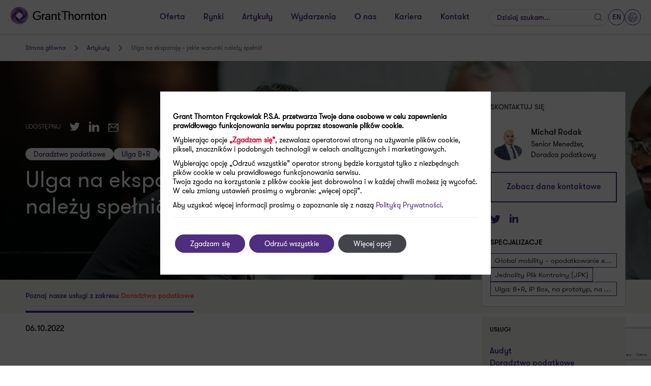

--- FILE ---
content_type: text/html; charset=UTF-8
request_url: https://grantthornton.pl/publikacja/ulga-na-ekspansje-jakie-warunki-nalezy-spelnic/
body_size: 58582
content:
<!doctype html>
<html  lang="pl-PL">
<head>
    <meta charset="utf-8">
    <meta http-equiv="x-ua-compatible" content="ie=edge">
    <meta name="viewport" content="width=device-width, initial-scale=1, shrink-to-fit=no">
    <meta http-equiv="X-UA-Compatible" content="IE=Edge"/>
    <meta name="og:type" content="website" />
            <meta name="og:title" content="Ulga na ekspansję – jakie warunki należy spełnić" />
        <meta name="twitter:card" content="summary_large_image"/>
    <meta name="twitter:site" content="@GrantThorntonPL"/>
    <meta name="twitter:title" content="Ulga na ekspansję – jakie warunki należy spełnić"/>
    <meta name="twitter:url" content="https://grantthornton.pl/publikacja/ulga-na-ekspansje-jakie-warunki-nalezy-spelnic/"/>
    <meta name="og:url" content="https://grantthornton.pl/publikacja/ulga-na-ekspansje-jakie-warunki-nalezy-spelnic/"/>

                                                                                                                                                                                                                    
    <meta name="twitter:description" content="Ulga na ekspansję (zwana również ulgą prowzrostową) jest jedną z najatrakcyjniejszych ulg wprowadzonych w ramach Polskiego Ładu. Preferencja pozwala podatnikom na pomniejszenie podstaw..." />
    <meta property="og:description" content="Ulga na ekspansję (zwana również ulgą prowzrostową) jest jedną z najatrakcyjniejszych ulg wprowadzonych w ramach Polskiego Ładu. Preferencja pozwala podatnikom na pomniejszenie podstaw..."/>

                    <meta prefix="og: https://ogp.me/ns#" property="og:image" content="https://grantthornton.pl/wp-content/uploads/2022/10/Ulga-na-ekspansje-–-jakie-warunki-nalezy-spelnic-e1665057086398.png"/>
        <meta property="og:image" content="https://grantthornton.pl/wp-content/uploads/2022/10/Ulga-na-ekspansje-–-jakie-warunki-nalezy-spelnic-e1665057086398.png"/>
        <meta name="twitter:image" content="https://grantthornton.pl/wp-content/uploads/2022/10/Ulga-na-ekspansje-–-jakie-warunki-nalezy-spelnic-e1665057086398.png"/>
    
    <link rel="shortcut icon" type="image/x-icon" href="https://grantthornton.pl/wp-content/themes/grantthornton/resources/favicon.ico"/>
    <meta name='robots' content='index, follow, max-snippet:-1, max-image-preview:large, max-video-preview:-1' />

	<!-- This site is optimized with the Yoast SEO plugin v20.4 - https://yoast.com/wordpress/plugins/seo/ -->
	<link rel="canonical" href="https://grantthornton.pl/publikacja/ulga-na-ekspansje-jakie-warunki-nalezy-spelnic/" />
	<meta property="og:locale" content="pl_PL" />
	<meta property="og:type" content="article" />
	<meta property="og:title" content="Ulga na ekspansję – jakie warunki należy spełnić - GrantThornton" />
	<meta property="og:url" content="https://grantthornton.pl/publikacja/ulga-na-ekspansje-jakie-warunki-nalezy-spelnic/" />
	<meta property="og:site_name" content="GrantThornton" />
	<meta property="article:publisher" content="https://www.facebook.com/GrantThorntonPL" />
	<meta property="article:modified_time" content="2024-01-23T09:43:20+00:00" />
	<meta name="twitter:card" content="summary_large_image" />
	<script type="application/ld+json" class="yoast-schema-graph">{"@context":"https://schema.org","@graph":[{"@type":"WebPage","@id":"https://grantthornton.pl/publikacja/ulga-na-ekspansje-jakie-warunki-nalezy-spelnic/","url":"https://grantthornton.pl/publikacja/ulga-na-ekspansje-jakie-warunki-nalezy-spelnic/","name":"Ulga na ekspansję – jakie warunki należy spełnić - GrantThornton","isPartOf":{"@id":"https://grantthornton.pl/#website"},"datePublished":"2022-10-06T17:25:07+00:00","dateModified":"2024-01-23T09:43:20+00:00","breadcrumb":{"@id":"https://grantthornton.pl/publikacja/ulga-na-ekspansje-jakie-warunki-nalezy-spelnic/#breadcrumb"},"inLanguage":"pl-PL","potentialAction":[{"@type":"ReadAction","target":["https://grantthornton.pl/publikacja/ulga-na-ekspansje-jakie-warunki-nalezy-spelnic/"]}]},{"@type":"BreadcrumbList","@id":"https://grantthornton.pl/publikacja/ulga-na-ekspansje-jakie-warunki-nalezy-spelnic/#breadcrumb","itemListElement":[{"@type":"ListItem","position":1,"name":"Strona główna","item":"https://grantthornton.pl/"},{"@type":"ListItem","position":2,"name":"Ulga na ekspansję – jakie warunki należy spełnić"}]},{"@type":"WebSite","@id":"https://grantthornton.pl/#website","url":"https://grantthornton.pl/","name":"GrantThornton","description":"","potentialAction":[{"@type":"SearchAction","target":{"@type":"EntryPoint","urlTemplate":"https://grantthornton.pl/?s={search_term_string}"},"query-input":"required name=search_term_string"}],"inLanguage":"pl-PL"}]}</script>
	<!-- / Yoast SEO plugin. -->


<title>Ulga na ekspansję – jakie warunki należy spełnić  - Grant Thornton</title>
	<meta name="description" content="" /><link rel='stylesheet' id='wp-block-library-css'  href='https://grantthornton.pl/wp-includes/css/dist/block-library/style.min.css?ver=31c23cfaabe45dcf4bef6500bd42329c' type='text/css' media='all' />
<style id='safe-svg-svg-icon-style-inline-css' type='text/css'>
.safe-svg-cover{text-align:center}.safe-svg-cover .safe-svg-inside{display:inline-block;max-width:100%}.safe-svg-cover svg{height:100%;max-height:100%;max-width:100%;width:100%}

</style>
<style id='global-styles-inline-css' type='text/css'>
body{--wp--preset--color--black: #000000;--wp--preset--color--cyan-bluish-gray: #abb8c3;--wp--preset--color--white: #ffffff;--wp--preset--color--pale-pink: #f78da7;--wp--preset--color--vivid-red: #cf2e2e;--wp--preset--color--luminous-vivid-orange: #ff6900;--wp--preset--color--luminous-vivid-amber: #fcb900;--wp--preset--color--light-green-cyan: #7bdcb5;--wp--preset--color--vivid-green-cyan: #00d084;--wp--preset--color--pale-cyan-blue: #8ed1fc;--wp--preset--color--vivid-cyan-blue: #0693e3;--wp--preset--color--vivid-purple: #9b51e0;--wp--preset--color--primary: #4f2d7f;--wp--preset--color--purple: #a06dff;--wp--preset--color--blue: #00a4b3;--wp--preset--color--brown: #FFC23D;--wp--preset--color--red: #FF5149;--wp--preset--gradient--vivid-cyan-blue-to-vivid-purple: linear-gradient(135deg,rgba(6,147,227,1) 0%,rgb(155,81,224) 100%);--wp--preset--gradient--light-green-cyan-to-vivid-green-cyan: linear-gradient(135deg,rgb(122,220,180) 0%,rgb(0,208,130) 100%);--wp--preset--gradient--luminous-vivid-amber-to-luminous-vivid-orange: linear-gradient(135deg,rgba(252,185,0,1) 0%,rgba(255,105,0,1) 100%);--wp--preset--gradient--luminous-vivid-orange-to-vivid-red: linear-gradient(135deg,rgba(255,105,0,1) 0%,rgb(207,46,46) 100%);--wp--preset--gradient--very-light-gray-to-cyan-bluish-gray: linear-gradient(135deg,rgb(238,238,238) 0%,rgb(169,184,195) 100%);--wp--preset--gradient--cool-to-warm-spectrum: linear-gradient(135deg,rgb(74,234,220) 0%,rgb(151,120,209) 20%,rgb(207,42,186) 40%,rgb(238,44,130) 60%,rgb(251,105,98) 80%,rgb(254,248,76) 100%);--wp--preset--gradient--blush-light-purple: linear-gradient(135deg,rgb(255,206,236) 0%,rgb(152,150,240) 100%);--wp--preset--gradient--blush-bordeaux: linear-gradient(135deg,rgb(254,205,165) 0%,rgb(254,45,45) 50%,rgb(107,0,62) 100%);--wp--preset--gradient--luminous-dusk: linear-gradient(135deg,rgb(255,203,112) 0%,rgb(199,81,192) 50%,rgb(65,88,208) 100%);--wp--preset--gradient--pale-ocean: linear-gradient(135deg,rgb(255,245,203) 0%,rgb(182,227,212) 50%,rgb(51,167,181) 100%);--wp--preset--gradient--electric-grass: linear-gradient(135deg,rgb(202,248,128) 0%,rgb(113,206,126) 100%);--wp--preset--gradient--midnight: linear-gradient(135deg,rgb(2,3,129) 0%,rgb(40,116,252) 100%);--wp--preset--duotone--dark-grayscale: url('#wp-duotone-dark-grayscale');--wp--preset--duotone--grayscale: url('#wp-duotone-grayscale');--wp--preset--duotone--purple-yellow: url('#wp-duotone-purple-yellow');--wp--preset--duotone--blue-red: url('#wp-duotone-blue-red');--wp--preset--duotone--midnight: url('#wp-duotone-midnight');--wp--preset--duotone--magenta-yellow: url('#wp-duotone-magenta-yellow');--wp--preset--duotone--purple-green: url('#wp-duotone-purple-green');--wp--preset--duotone--blue-orange: url('#wp-duotone-blue-orange');--wp--preset--font-size--small: 13px;--wp--preset--font-size--medium: 20px;--wp--preset--font-size--large: 36px;--wp--preset--font-size--x-large: 42px;}.has-black-color{color: var(--wp--preset--color--black) !important;}.has-cyan-bluish-gray-color{color: var(--wp--preset--color--cyan-bluish-gray) !important;}.has-white-color{color: var(--wp--preset--color--white) !important;}.has-pale-pink-color{color: var(--wp--preset--color--pale-pink) !important;}.has-vivid-red-color{color: var(--wp--preset--color--vivid-red) !important;}.has-luminous-vivid-orange-color{color: var(--wp--preset--color--luminous-vivid-orange) !important;}.has-luminous-vivid-amber-color{color: var(--wp--preset--color--luminous-vivid-amber) !important;}.has-light-green-cyan-color{color: var(--wp--preset--color--light-green-cyan) !important;}.has-vivid-green-cyan-color{color: var(--wp--preset--color--vivid-green-cyan) !important;}.has-pale-cyan-blue-color{color: var(--wp--preset--color--pale-cyan-blue) !important;}.has-vivid-cyan-blue-color{color: var(--wp--preset--color--vivid-cyan-blue) !important;}.has-vivid-purple-color{color: var(--wp--preset--color--vivid-purple) !important;}.has-black-background-color{background-color: var(--wp--preset--color--black) !important;}.has-cyan-bluish-gray-background-color{background-color: var(--wp--preset--color--cyan-bluish-gray) !important;}.has-white-background-color{background-color: var(--wp--preset--color--white) !important;}.has-pale-pink-background-color{background-color: var(--wp--preset--color--pale-pink) !important;}.has-vivid-red-background-color{background-color: var(--wp--preset--color--vivid-red) !important;}.has-luminous-vivid-orange-background-color{background-color: var(--wp--preset--color--luminous-vivid-orange) !important;}.has-luminous-vivid-amber-background-color{background-color: var(--wp--preset--color--luminous-vivid-amber) !important;}.has-light-green-cyan-background-color{background-color: var(--wp--preset--color--light-green-cyan) !important;}.has-vivid-green-cyan-background-color{background-color: var(--wp--preset--color--vivid-green-cyan) !important;}.has-pale-cyan-blue-background-color{background-color: var(--wp--preset--color--pale-cyan-blue) !important;}.has-vivid-cyan-blue-background-color{background-color: var(--wp--preset--color--vivid-cyan-blue) !important;}.has-vivid-purple-background-color{background-color: var(--wp--preset--color--vivid-purple) !important;}.has-black-border-color{border-color: var(--wp--preset--color--black) !important;}.has-cyan-bluish-gray-border-color{border-color: var(--wp--preset--color--cyan-bluish-gray) !important;}.has-white-border-color{border-color: var(--wp--preset--color--white) !important;}.has-pale-pink-border-color{border-color: var(--wp--preset--color--pale-pink) !important;}.has-vivid-red-border-color{border-color: var(--wp--preset--color--vivid-red) !important;}.has-luminous-vivid-orange-border-color{border-color: var(--wp--preset--color--luminous-vivid-orange) !important;}.has-luminous-vivid-amber-border-color{border-color: var(--wp--preset--color--luminous-vivid-amber) !important;}.has-light-green-cyan-border-color{border-color: var(--wp--preset--color--light-green-cyan) !important;}.has-vivid-green-cyan-border-color{border-color: var(--wp--preset--color--vivid-green-cyan) !important;}.has-pale-cyan-blue-border-color{border-color: var(--wp--preset--color--pale-cyan-blue) !important;}.has-vivid-cyan-blue-border-color{border-color: var(--wp--preset--color--vivid-cyan-blue) !important;}.has-vivid-purple-border-color{border-color: var(--wp--preset--color--vivid-purple) !important;}.has-vivid-cyan-blue-to-vivid-purple-gradient-background{background: var(--wp--preset--gradient--vivid-cyan-blue-to-vivid-purple) !important;}.has-light-green-cyan-to-vivid-green-cyan-gradient-background{background: var(--wp--preset--gradient--light-green-cyan-to-vivid-green-cyan) !important;}.has-luminous-vivid-amber-to-luminous-vivid-orange-gradient-background{background: var(--wp--preset--gradient--luminous-vivid-amber-to-luminous-vivid-orange) !important;}.has-luminous-vivid-orange-to-vivid-red-gradient-background{background: var(--wp--preset--gradient--luminous-vivid-orange-to-vivid-red) !important;}.has-very-light-gray-to-cyan-bluish-gray-gradient-background{background: var(--wp--preset--gradient--very-light-gray-to-cyan-bluish-gray) !important;}.has-cool-to-warm-spectrum-gradient-background{background: var(--wp--preset--gradient--cool-to-warm-spectrum) !important;}.has-blush-light-purple-gradient-background{background: var(--wp--preset--gradient--blush-light-purple) !important;}.has-blush-bordeaux-gradient-background{background: var(--wp--preset--gradient--blush-bordeaux) !important;}.has-luminous-dusk-gradient-background{background: var(--wp--preset--gradient--luminous-dusk) !important;}.has-pale-ocean-gradient-background{background: var(--wp--preset--gradient--pale-ocean) !important;}.has-electric-grass-gradient-background{background: var(--wp--preset--gradient--electric-grass) !important;}.has-midnight-gradient-background{background: var(--wp--preset--gradient--midnight) !important;}.has-small-font-size{font-size: var(--wp--preset--font-size--small) !important;}.has-medium-font-size{font-size: var(--wp--preset--font-size--medium) !important;}.has-large-font-size{font-size: var(--wp--preset--font-size--large) !important;}.has-x-large-font-size{font-size: var(--wp--preset--font-size--x-large) !important;}
</style>
<link rel='stylesheet' id='wppopups-base-css'  href='https://grantthornton.pl/wp-content/plugins/wp-popups-lite/src/assets/css/wppopups-base.css?ver=2.2.0.3' type='text/css' media='all' />
<link rel='stylesheet' id='grantthornton/main.css-css'  href='https://grantthornton.pl/wp-content/themes/grantthornton/dist/styles/main_e99677b7.css' type='text/css' media='all' />
<link rel='stylesheet' id='moove_gdpr_frontend-css'  href='https://grantthornton.pl/wp-content/plugins/gdpr-cookie-compliance/dist/styles/gdpr-main-nf.css?ver=5.0.9' type='text/css' media='all' />
<style id='moove_gdpr_frontend-inline-css' type='text/css'>
				#moove_gdpr_cookie_modal .moove-gdpr-modal-content .moove-gdpr-tab-main h3.tab-title, 
				#moove_gdpr_cookie_modal .moove-gdpr-modal-content .moove-gdpr-tab-main span.tab-title,
				#moove_gdpr_cookie_modal .moove-gdpr-modal-content .moove-gdpr-modal-left-content #moove-gdpr-menu li a, 
				#moove_gdpr_cookie_modal .moove-gdpr-modal-content .moove-gdpr-modal-left-content #moove-gdpr-menu li button,
				#moove_gdpr_cookie_modal .moove-gdpr-modal-content .moove-gdpr-modal-left-content .moove-gdpr-branding-cnt a,
				#moove_gdpr_cookie_modal .moove-gdpr-modal-content .moove-gdpr-modal-footer-content .moove-gdpr-button-holder a.mgbutton, 
				#moove_gdpr_cookie_modal .moove-gdpr-modal-content .moove-gdpr-modal-footer-content .moove-gdpr-button-holder button.mgbutton,
				#moove_gdpr_cookie_modal .cookie-switch .cookie-slider:after, 
				#moove_gdpr_cookie_modal .cookie-switch .slider:after, 
				#moove_gdpr_cookie_modal .switch .cookie-slider:after, 
				#moove_gdpr_cookie_modal .switch .slider:after,
				#moove_gdpr_cookie_info_bar .moove-gdpr-info-bar-container .moove-gdpr-info-bar-content p, 
				#moove_gdpr_cookie_info_bar .moove-gdpr-info-bar-container .moove-gdpr-info-bar-content p a,
				#moove_gdpr_cookie_info_bar .moove-gdpr-info-bar-container .moove-gdpr-info-bar-content a.mgbutton, 
				#moove_gdpr_cookie_info_bar .moove-gdpr-info-bar-container .moove-gdpr-info-bar-content button.mgbutton,
				#moove_gdpr_cookie_modal .moove-gdpr-modal-content .moove-gdpr-tab-main .moove-gdpr-tab-main-content h1, 
				#moove_gdpr_cookie_modal .moove-gdpr-modal-content .moove-gdpr-tab-main .moove-gdpr-tab-main-content h2, 
				#moove_gdpr_cookie_modal .moove-gdpr-modal-content .moove-gdpr-tab-main .moove-gdpr-tab-main-content h3, 
				#moove_gdpr_cookie_modal .moove-gdpr-modal-content .moove-gdpr-tab-main .moove-gdpr-tab-main-content h4, 
				#moove_gdpr_cookie_modal .moove-gdpr-modal-content .moove-gdpr-tab-main .moove-gdpr-tab-main-content h5, 
				#moove_gdpr_cookie_modal .moove-gdpr-modal-content .moove-gdpr-tab-main .moove-gdpr-tab-main-content h6,
				#moove_gdpr_cookie_modal .moove-gdpr-modal-content.moove_gdpr_modal_theme_v2 .moove-gdpr-modal-title .tab-title,
				#moove_gdpr_cookie_modal .moove-gdpr-modal-content.moove_gdpr_modal_theme_v2 .moove-gdpr-tab-main h3.tab-title, 
				#moove_gdpr_cookie_modal .moove-gdpr-modal-content.moove_gdpr_modal_theme_v2 .moove-gdpr-tab-main span.tab-title,
				#moove_gdpr_cookie_modal .moove-gdpr-modal-content.moove_gdpr_modal_theme_v2 .moove-gdpr-branding-cnt a {
					font-weight: inherit				}
			#moove_gdpr_cookie_modal,#moove_gdpr_cookie_info_bar,.gdpr_cookie_settings_shortcode_content{font-family:inherit}#moove_gdpr_save_popup_settings_button{background-color:#373737;color:#fff}#moove_gdpr_save_popup_settings_button:hover{background-color:#000}#moove_gdpr_cookie_info_bar .moove-gdpr-info-bar-container .moove-gdpr-info-bar-content a.mgbutton,#moove_gdpr_cookie_info_bar .moove-gdpr-info-bar-container .moove-gdpr-info-bar-content button.mgbutton{background-color:#4f2d7f}#moove_gdpr_cookie_modal .moove-gdpr-modal-content .moove-gdpr-modal-footer-content .moove-gdpr-button-holder a.mgbutton,#moove_gdpr_cookie_modal .moove-gdpr-modal-content .moove-gdpr-modal-footer-content .moove-gdpr-button-holder button.mgbutton,.gdpr_cookie_settings_shortcode_content .gdpr-shr-button.button-green{background-color:#4f2d7f;border-color:#4f2d7f}#moove_gdpr_cookie_modal .moove-gdpr-modal-content .moove-gdpr-modal-footer-content .moove-gdpr-button-holder a.mgbutton:hover,#moove_gdpr_cookie_modal .moove-gdpr-modal-content .moove-gdpr-modal-footer-content .moove-gdpr-button-holder button.mgbutton:hover,.gdpr_cookie_settings_shortcode_content .gdpr-shr-button.button-green:hover{background-color:#fff;color:#4f2d7f}#moove_gdpr_cookie_modal .moove-gdpr-modal-content .moove-gdpr-modal-close i,#moove_gdpr_cookie_modal .moove-gdpr-modal-content .moove-gdpr-modal-close span.gdpr-icon{background-color:#4f2d7f;border:1px solid #4f2d7f}#moove_gdpr_cookie_info_bar span.moove-gdpr-infobar-allow-all.focus-g,#moove_gdpr_cookie_info_bar span.moove-gdpr-infobar-allow-all:focus,#moove_gdpr_cookie_info_bar button.moove-gdpr-infobar-allow-all.focus-g,#moove_gdpr_cookie_info_bar button.moove-gdpr-infobar-allow-all:focus,#moove_gdpr_cookie_info_bar span.moove-gdpr-infobar-reject-btn.focus-g,#moove_gdpr_cookie_info_bar span.moove-gdpr-infobar-reject-btn:focus,#moove_gdpr_cookie_info_bar button.moove-gdpr-infobar-reject-btn.focus-g,#moove_gdpr_cookie_info_bar button.moove-gdpr-infobar-reject-btn:focus,#moove_gdpr_cookie_info_bar span.change-settings-button.focus-g,#moove_gdpr_cookie_info_bar span.change-settings-button:focus,#moove_gdpr_cookie_info_bar button.change-settings-button.focus-g,#moove_gdpr_cookie_info_bar button.change-settings-button:focus{-webkit-box-shadow:0 0 1px 3px #4f2d7f;-moz-box-shadow:0 0 1px 3px #4f2d7f;box-shadow:0 0 1px 3px #4f2d7f}#moove_gdpr_cookie_modal .moove-gdpr-modal-content .moove-gdpr-modal-close i:hover,#moove_gdpr_cookie_modal .moove-gdpr-modal-content .moove-gdpr-modal-close span.gdpr-icon:hover,#moove_gdpr_cookie_info_bar span[data-href]>u.change-settings-button{color:#4f2d7f}#moove_gdpr_cookie_modal .moove-gdpr-modal-content .moove-gdpr-modal-left-content #moove-gdpr-menu li.menu-item-selected a span.gdpr-icon,#moove_gdpr_cookie_modal .moove-gdpr-modal-content .moove-gdpr-modal-left-content #moove-gdpr-menu li.menu-item-selected button span.gdpr-icon{color:inherit}#moove_gdpr_cookie_modal .moove-gdpr-modal-content .moove-gdpr-modal-left-content #moove-gdpr-menu li a span.gdpr-icon,#moove_gdpr_cookie_modal .moove-gdpr-modal-content .moove-gdpr-modal-left-content #moove-gdpr-menu li button span.gdpr-icon{color:inherit}#moove_gdpr_cookie_modal .gdpr-acc-link{line-height:0;font-size:0;color:transparent;position:absolute}#moove_gdpr_cookie_modal .moove-gdpr-modal-content .moove-gdpr-modal-close:hover i,#moove_gdpr_cookie_modal .moove-gdpr-modal-content .moove-gdpr-modal-left-content #moove-gdpr-menu li a,#moove_gdpr_cookie_modal .moove-gdpr-modal-content .moove-gdpr-modal-left-content #moove-gdpr-menu li button,#moove_gdpr_cookie_modal .moove-gdpr-modal-content .moove-gdpr-modal-left-content #moove-gdpr-menu li button i,#moove_gdpr_cookie_modal .moove-gdpr-modal-content .moove-gdpr-modal-left-content #moove-gdpr-menu li a i,#moove_gdpr_cookie_modal .moove-gdpr-modal-content .moove-gdpr-tab-main .moove-gdpr-tab-main-content a:hover,#moove_gdpr_cookie_info_bar.moove-gdpr-dark-scheme .moove-gdpr-info-bar-container .moove-gdpr-info-bar-content a.mgbutton:hover,#moove_gdpr_cookie_info_bar.moove-gdpr-dark-scheme .moove-gdpr-info-bar-container .moove-gdpr-info-bar-content button.mgbutton:hover,#moove_gdpr_cookie_info_bar.moove-gdpr-dark-scheme .moove-gdpr-info-bar-container .moove-gdpr-info-bar-content a:hover,#moove_gdpr_cookie_info_bar.moove-gdpr-dark-scheme .moove-gdpr-info-bar-container .moove-gdpr-info-bar-content button:hover,#moove_gdpr_cookie_info_bar.moove-gdpr-dark-scheme .moove-gdpr-info-bar-container .moove-gdpr-info-bar-content span.change-settings-button:hover,#moove_gdpr_cookie_info_bar.moove-gdpr-dark-scheme .moove-gdpr-info-bar-container .moove-gdpr-info-bar-content button.change-settings-button:hover,#moove_gdpr_cookie_info_bar.moove-gdpr-dark-scheme .moove-gdpr-info-bar-container .moove-gdpr-info-bar-content u.change-settings-button:hover,#moove_gdpr_cookie_info_bar span[data-href]>u.change-settings-button,#moove_gdpr_cookie_info_bar.moove-gdpr-dark-scheme .moove-gdpr-info-bar-container .moove-gdpr-info-bar-content a.mgbutton.focus-g,#moove_gdpr_cookie_info_bar.moove-gdpr-dark-scheme .moove-gdpr-info-bar-container .moove-gdpr-info-bar-content button.mgbutton.focus-g,#moove_gdpr_cookie_info_bar.moove-gdpr-dark-scheme .moove-gdpr-info-bar-container .moove-gdpr-info-bar-content a.focus-g,#moove_gdpr_cookie_info_bar.moove-gdpr-dark-scheme .moove-gdpr-info-bar-container .moove-gdpr-info-bar-content button.focus-g,#moove_gdpr_cookie_info_bar.moove-gdpr-dark-scheme .moove-gdpr-info-bar-container .moove-gdpr-info-bar-content a.mgbutton:focus,#moove_gdpr_cookie_info_bar.moove-gdpr-dark-scheme .moove-gdpr-info-bar-container .moove-gdpr-info-bar-content button.mgbutton:focus,#moove_gdpr_cookie_info_bar.moove-gdpr-dark-scheme .moove-gdpr-info-bar-container .moove-gdpr-info-bar-content a:focus,#moove_gdpr_cookie_info_bar.moove-gdpr-dark-scheme .moove-gdpr-info-bar-container .moove-gdpr-info-bar-content button:focus,#moove_gdpr_cookie_info_bar.moove-gdpr-dark-scheme .moove-gdpr-info-bar-container .moove-gdpr-info-bar-content span.change-settings-button.focus-g,span.change-settings-button:focus,button.change-settings-button.focus-g,button.change-settings-button:focus,#moove_gdpr_cookie_info_bar.moove-gdpr-dark-scheme .moove-gdpr-info-bar-container .moove-gdpr-info-bar-content u.change-settings-button.focus-g,#moove_gdpr_cookie_info_bar.moove-gdpr-dark-scheme .moove-gdpr-info-bar-container .moove-gdpr-info-bar-content u.change-settings-button:focus{color:#4f2d7f}#moove_gdpr_cookie_modal .moove-gdpr-branding.focus-g span,#moove_gdpr_cookie_modal .moove-gdpr-modal-content .moove-gdpr-tab-main a.focus-g,#moove_gdpr_cookie_modal .moove-gdpr-modal-content .moove-gdpr-tab-main .gdpr-cd-details-toggle.focus-g{color:#4f2d7f}#moove_gdpr_cookie_modal.gdpr_lightbox-hide{display:none}#moove_gdpr_cookie_info_bar.gdpr-full-screen-infobar .moove-gdpr-info-bar-container .moove-gdpr-info-bar-content .moove-gdpr-cookie-notice p a{color:#4f2d7f!important}
</style>
<link rel='stylesheet' id='gdpr_cc_addon_frontend-css'  href='https://grantthornton.pl/wp-content/plugins/gdpr-cookie-compliance-addon/assets/css/gdpr_cc_addon.css?ver=3.5.8' type='text/css' media='all' />
<script type='text/javascript' src='https://grantthornton.pl/wp-includes/js/jquery/jquery.min.js?ver=3.6.0' id='jquery-core-js'></script>
<script type='text/javascript' src='https://grantthornton.pl/wp-includes/js/jquery/jquery-migrate.min.js?ver=3.3.2' id='jquery-migrate-js'></script>
<link rel="https://api.w.org/" href="https://grantthornton.pl/wp-json/" /><link rel="EditURI" type="application/rsd+xml" title="RSD" href="https://grantthornton.pl/xmlrpc.php?rsd" />
<link rel="wlwmanifest" type="application/wlwmanifest+xml" href="https://grantthornton.pl/wp-includes/wlwmanifest.xml" /> 
<link rel='shortlink' href='https://grantthornton.pl/?p=37888' />
<link rel="alternate" type="application/json+oembed" href="https://grantthornton.pl/wp-json/oembed/1.0/embed?url=https%3A%2F%2Fgrantthornton.pl%2Fpublikacja%2Fulga-na-ekspansje-jakie-warunki-nalezy-spelnic%2F" />
<link rel="alternate" type="text/xml+oembed" href="https://grantthornton.pl/wp-json/oembed/1.0/embed?url=https%3A%2F%2Fgrantthornton.pl%2Fpublikacja%2Fulga-na-ekspansje-jakie-warunki-nalezy-spelnic%2F&#038;format=xml" />
								<script>
					// Define dataLayer and the gtag function.
					window.dataLayer = window.dataLayer || [];
					function gtag(){dataLayer.push(arguments);}

					// Set default consent to 'denied' as a placeholder
					// Determine actual values based on your own requirements
					gtag('consent', 'default', {
						'ad_storage': 'denied',
						'ad_user_data': 'denied',
						'ad_personalization': 'denied',
						'analytics_storage': 'denied',
						'personalization_storage': 'denied',
						'security_storage': 'denied',
						'functionality_storage': 'denied',
						'wait_for_update': '2000'
					});
				</script>

				<!-- Google Tag Manager -->
				<script>(function(w,d,s,l,i){w[l]=w[l]||[];w[l].push({'gtm.start':
				new Date().getTime(),event:'gtm.js'});var f=d.getElementsByTagName(s)[0],
				j=d.createElement(s),dl=l!='dataLayer'?'&l='+l:'';j.async=true;j.src=
				'https://www.googletagmanager.com/gtm.js?id='+i+dl;f.parentNode.insertBefore(j,f);
				})(window,document,'script','dataLayer','GTM-WR62TVQ');</script>
				<!-- End Google Tag Manager -->
									<script>
			( function() {
				window.onpageshow = function( event ) {
					// Defined window.wpforms means that a form exists on a page.
					// If so and back/forward button has been clicked,
					// force reload a page to prevent the submit button state stuck.
					if ( typeof window.wpforms !== 'undefined' && event.persisted ) {
						window.location.reload();
					}
				};
			}() );
		</script>
		<link rel="icon" href="https://grantthornton.pl/wp-content/uploads/2022/11/favicon.png" sizes="32x32" />
<link rel="icon" href="https://grantthornton.pl/wp-content/uploads/2022/11/favicon.png" sizes="192x192" />
<link rel="apple-touch-icon" href="https://grantthornton.pl/wp-content/uploads/2022/11/favicon.png" />
<meta name="msapplication-TileImage" content="https://grantthornton.pl/wp-content/uploads/2022/11/favicon.png" />
		<style type="text/css" id="wp-custom-css">
			.table-block{
	overflow: auto!important;
}
.article-alt__header__content__headline{
	text-align:center;
}

.text-block-with-form {
	background: #2b144d;
}		</style>
		<style id="wpforms-css-vars-root">
				:root {
					--wpforms-field-border-radius: 3px;
--wpforms-field-border-style: solid;
--wpforms-field-border-size: 1px;
--wpforms-field-background-color: #ffffff;
--wpforms-field-border-color: rgba( 0, 0, 0, 0.25 );
--wpforms-field-border-color-spare: rgba( 0, 0, 0, 0.25 );
--wpforms-field-text-color: rgba( 0, 0, 0, 0.7 );
--wpforms-field-menu-color: #ffffff;
--wpforms-label-color: rgba( 0, 0, 0, 0.85 );
--wpforms-label-sublabel-color: rgba( 0, 0, 0, 0.55 );
--wpforms-label-error-color: #d63637;
--wpforms-button-border-radius: 3px;
--wpforms-button-border-style: none;
--wpforms-button-border-size: 1px;
--wpforms-button-background-color: #066aab;
--wpforms-button-border-color: #066aab;
--wpforms-button-text-color: #ffffff;
--wpforms-page-break-color: #066aab;
--wpforms-background-image: none;
--wpforms-background-position: center center;
--wpforms-background-repeat: no-repeat;
--wpforms-background-size: cover;
--wpforms-background-width: 100px;
--wpforms-background-height: 100px;
--wpforms-background-color: rgba( 0, 0, 0, 0 );
--wpforms-background-url: none;
--wpforms-container-padding: 0px;
--wpforms-container-border-style: none;
--wpforms-container-border-width: 1px;
--wpforms-container-border-color: #000000;
--wpforms-container-border-radius: 3px;
--wpforms-field-size-input-height: 43px;
--wpforms-field-size-input-spacing: 15px;
--wpforms-field-size-font-size: 16px;
--wpforms-field-size-line-height: 19px;
--wpforms-field-size-padding-h: 14px;
--wpforms-field-size-checkbox-size: 16px;
--wpforms-field-size-sublabel-spacing: 5px;
--wpforms-field-size-icon-size: 1;
--wpforms-label-size-font-size: 16px;
--wpforms-label-size-line-height: 19px;
--wpforms-label-size-sublabel-font-size: 14px;
--wpforms-label-size-sublabel-line-height: 17px;
--wpforms-button-size-font-size: 17px;
--wpforms-button-size-height: 41px;
--wpforms-button-size-padding-h: 15px;
--wpforms-button-size-margin-top: 10px;
--wpforms-container-shadow-size-box-shadow: none;

				}
			</style>    <script type="application/ld+json">
        {
          "@context": {
            "@vocab": "http://schema.org/"
          },
          "@graph": [
            {
              "@type": "Organization",
              "name": "Grant Thornton",
              "url" : "https://grantthornton.pl/",
              "logo" : "https://grantthornton.pl/wp-content/themes/grantthornton/dist/images/grantthornton-logo2.png"
            },
            {
              "@type": "AccountingService",
              "parentOrganization": {
                  "name" : "Grant Thornton"
              },
             "name" : "Grant Thornton",
              "address": {
                  "@type" : "PostalAddress",
                  "streetAddress": "Antoniego Baraniaka 88E",
                  "addressLocality": "Poznań",
                  "addressRegion": "Poland",
                  "postalCode": "61-131",
                  "telephone" : "+48 61 625 1100",
                  "email": "kontakt@pl.gt.com"
                  },
                 "image" : "https://grantthornton.pl/wp-content/themes/grantthornton/dist/images/grantthornton-logo2.png"
            },
            {
              "@type": "AccountingService",
              "parentOrganization": {
                  "name" : "Grant Thornton"
              },
             "name" : "Grant Thornton",
              "address": {
                  "@type" : "PostalAddress",
                  "streetAddress": "Chłodna 52",
                  "addressLocality": "Warszawa",
                  "addressRegion": "Poland",
                  "postalCode": "00-872",
                  "telephone" : "+48 22 205 4800",
                  "email": "kontakt@pl.gt.com"
                  },
                  "image" : "https://grantthornton.pl/wp-content/themes/grantthornton/dist/images/grantthornton-logo2.png"
            },
            {
              "@type": "AccountingService",
              "parentOrganization": {
                  "name" : "Grant Thornton"
              },
             "name" : "Grant Thornton",
              "address": {
                  "@type" : "PostalAddress",
                  "streetAddress": "Sokolnicza 5/71",
                  "postalCode": "53-676",
                  "addressLocality": "Wrocław",
                  "addressRegion": "Poland",
                  "telephone" : "+48 71 733 7560",
                  "email": "kontakt@pl.gt.com"
                  },
                  "image" : "https://grantthornton.pl/wp-content/themes/grantthornton/dist/images/grantthornton-logo2.png"
            },
            {
              "@type": "AccountingService",
              "parentOrganization": {
                  "name" : "Grant Thornton"
              },
             "name" : "Grant Thornton",
              "address": {
                  "@type" : "PostalAddress",
                  "streetAddress": "Francuska 34",
                  "postalCode": "40-028",
                  "addressLocality": "Katowice",
                  "addressRegion": "Poland",
                  "telephone" : "48 32 721 3700",
                  "email": "kontakt@pl.gt.com"
                  },
                  "image" : "https://grantthornton.pl/wp-content/themes/grantthornton/dist/images/grantthornton-logo2.png"
            },
            {
              "@type": "AccountingService",
              "parentOrganization": {
                  "name" : "Grant Thornton"
              },
             "name" : "Grant Thornton",
              "address": {
                  "@type" : "PostalAddress",
                  "streetAddress": "Dietla 52",
                  "postalCode": "31-039",
                  "addressLocality": "Kraków",
                  "addressRegion": "Poland",
                  "telephone" : "+48 12 307 0785",
                  "email": "kontakt@pl.gt.com"
                  },
                  "image" : "https://grantthornton.pl/wp-content/themes/grantthornton/dist/images/grantthornton-logo2.png"
            },
            {
              "@type": "AccountingService",
              "parentOrganization": {
                  "name" : "Grant Thornton"
              },
             "name" : "Grant Thornton",
              "address": {
                  "@type" : "PostalAddress",
                  "streetAddress": "Grudziądzka 46-48",
                  "postalCode": "87-100",
                  "addressLocality": "Toruń",
                  "addressRegion": "Poland",
                  "telephone" : "+48 56 663 7040",
                  "email": "kontakt@pl.gt.com"
                  },
                  "image" : "https://grantthornton.pl/wp-content/themes/grantthornton/dist/images/grantthornton-logo2.png"
            },
            {
              "@type": "AccountingService",
              "parentOrganization": {
                  "name" : "Grant Thornton"
              },
             "name" : "Grant Thornton",
              "address": {
                  "@type" : "PostalAddress",
                  "streetAddress": "Bartosza Głowackiego 20",
                  "postalCode": "87-100",
                  "addressLocality": "Toruń",
                  "addressRegion": "Poland",
                  "telephone" : "+48 56 657 5591",
                  "email": "kontakt@pl.gt.com"
                  },
                  "image" : "https://grantthornton.pl/wp-content/themes/grantthornton/dist/images/grantthornton-logo2.png"
            }
          ]
        }

    </script>
</head>
<body class="article-template-default single single-article postid-37888 ulga-na-ekspansje-jakie-warunki-nalezy-spelnic app-data index-data singular-data single-data single-article-data single-article-ulga-na-ekspansje-jakie-warunki-nalezy-spelnic-data">
        <header>
    <div class="header-col">
        <a href="https://grantthornton.pl/" aria-label="Logo" class="logo">
            <svg viewBox="0 0 919 175" xmlns="http://www.w3.org/2000/svg">
    <defs>
        <linearGradient y2="0.520988" x2="-0.010685" y1="0.44978" x1="0.998048" id="logo-gradient1">
            <stop stop-color="#512178" offset="0"/>
            <stop stop-color="#512178" offset="0.1185"/>
            <stop stop-color="#512178" offset="0.1209"/>
            <stop stop-color="#603281" offset="0.2253"/>
            <stop stop-color="#7D5799" offset="0.4368"/>
            <stop stop-color="#9375AD" offset="0.6231"/>
            <stop stop-color="#A189BA" offset="0.775"/>
            <stop stop-color="#A790BF" offset="0.8736"/>
            <stop stop-color="#977BB1" offset="1"/>
        </linearGradient>
        <linearGradient y2="1.010009" x2="0.521531" y1="0.001822" x1="0.450299" id="logo-gradient2">
            <stop stop-color="#512178" offset="0"/>
            <stop stop-color="#512178" offset="0.1185"/>
            <stop stop-color="#512178" offset="0.1209"/>
            <stop stop-color="#603281" offset="0.2253"/>
            <stop stop-color="#7D5799" offset="0.4368"/>
            <stop stop-color="#9375AD" offset="0.6231"/>
            <stop stop-color="#A189BA" offset="0.775"/>
            <stop stop-color="#A790BF" offset="0.8736"/>
            <stop stop-color="#977BB1" offset="1"/>
        </linearGradient>
        <linearGradient y2="0.478347" x2="1.009876" y1="0.549579" x1="0.001704" id="logo-gradient3">
            <stop stop-color="#512178" offset="0"/>
            <stop stop-color="#512178" offset="0.1185"/>
            <stop stop-color="#512178" offset="0.1209"/>
            <stop stop-color="#603281" offset="0.2253"/>
            <stop stop-color="#7D5799" offset="0.4368"/>
            <stop stop-color="#9375AD" offset="0.6231"/>
            <stop stop-color="#A189BA" offset="0.775"/>
            <stop stop-color="#A790BF" offset="0.8736"/>
            <stop stop-color="#977BB1" offset="1"/>
        </linearGradient>
        <linearGradient y2="-0.010009" x2="0.478888" y1="0.998168" x1="0.550095" id="logo-gradient4">
            <stop stop-color="#512178" offset="0"/>
            <stop stop-color="#512178" offset="0.1185"/>
            <stop stop-color="#512178" offset="0.1209"/>
            <stop stop-color="#603281" offset="0.2253"/>
            <stop stop-color="#7D5799" offset="0.4368"/>
            <stop stop-color="#9375AD" offset="0.6231"/>
            <stop stop-color="#A189BA" offset="0.775"/>
            <stop stop-color="#A790BF" offset="0.8736"/>
            <stop stop-color="#977BB1" offset="1"/>
        </linearGradient>
    </defs>
    <g>
        <rect fill="none" height="177" width="921" y="-1" x="-1"/>
    </g>
    <g>
        <g>
            <path d="m357,122.8c-8.4,0 -11.5,-3.7 -11.5,-9.6c0,-6.8 3.8,-10.3 13.7,-10.3l13.1,0l0,3.9c0,10.4 -6.4,16 -15.3,16zm-22.8,-8.5c0,8.1 4.7,16.8 19.4,16.8c8.5,0 14.4,-3.3 18.5,-8.5l1.4,7.2l9.2,0l0,-38.8c0,-16.6 -9.9,-19.5 -21.7,-19.5c-8.9,0 -20.6,2.6 -23.4,16l11.3,0c1.4,-5 4.8,-7.9 12,-7.9c5.9,0 11.5,2.1 11.5,11.5l0,4.1l-12.4,0c-15.1,0 -25.8,5 -25.8,19.1l0,0zm-30,15.5l10.6,0l0,-35.6c0,-8.3 5.1,-12 11.6,-12c2.2,0 4.5,0.1 6.8,0.5l0,-10.3c-2,-0.7 -3.8,-0.8 -5.6,-0.8c-5.9,0 -10.5,3.5 -12.8,8.4l-1.3,-6.9l-9.3,0l0,56.7zm376,0l10.6,0l0,-35.6c0,-8.3 5.1,-12 11.6,-12c2.2,0 4.5,0.1 6.8,0.5l0,-10.3c-2,-0.7 -3.8,-0.8 -5.6,-0.8c-5.9,0 -10.5,3.5 -12.8,8.4l-1.3,-6.9l-9.3,0l0,56.7zm-199.3,-47.6l0,-9.3l-11.6,0l0,-16.2l-10.9,1.7l0,14.5l-8.2,0l0,9.3l8.2,0l0,36.1c0,8.1 3,13 14.9,13c2.6,0 6.5,-0.5 8.9,-1.2l0,-8.1c-2.5,0.7 -4.8,0.8 -6.5,0.8c-5,0 -6.4,-2.4 -6.4,-7.6l0,-33l11.6,0zm319.9,0l0,-9.3l-11.7,0l0,-16.2l-10.9,1.7l0,14.5l-8.2,0l0,9.3l8.2,0l0,36.1c0,8.1 3,13 14.9,13c2.6,0 6.5,-0.5 8.9,-1.2l0,-8.1c-2.5,0.7 -4.8,0.8 -6.5,0.8c-5,0 -6.4,-2.4 -6.4,-7.6l0,-33l11.7,0zm-158,40.2c-10.2,0 -16.8,-7.1 -16.8,-21.2c0,-13.5 6.8,-21.1 16.9,-21.1c10.2,0 16.2,7.5 16.2,21.7c0,13.8 -6.2,20.6 -16.3,20.6l0,0zm189.6,0c-10.2,0 -16.8,-7.1 -16.8,-21.2c0,-13.5 6.8,-21.1 16.9,-21.1c10.2,0 16.2,7.5 16.2,21.7c0.1,13.8 -6.2,20.6 -16.3,20.6l0,0zm-115.8,7.4l10.4,0l0,-32.8c0,-9.4 4.1,-16 13.9,-16c9.2,0 12,3.9 12,13.5l0,35.2l10.6,0l0,-38.2c0,-13.1 -5.5,-19.9 -17.9,-19.9c-8.5,0 -14.8,3.1 -18.6,8.5l-1.3,-7.2l-9,0l0,56.9l-0.1,0zm-320.2,0l10.3,0l0,-32.8c0,-9.4 4.1,-16 13.9,-16c9.2,0 12,3.9 12,13.5l0,35.2l10.6,0l0,-38.2c0,-13.1 -5.5,-19.9 -17.9,-19.9c-8.5,0 -14.8,3.1 -18.6,8.5l-1.3,-7.2l-9,0l0,56.9zm473.6,0l10.3,0l0,-32.8c0,-9.4 4.1,-16 13.9,-16c9.2,0 12,3.9 12,13.5l0,35.2l10.6,0l0,-38.2c0,-13.1 -5.5,-19.9 -17.9,-19.9c-8.5,0 -14.8,3.1 -18.6,8.5l-1.3,-7.2l-9,0l0,56.9zm-316.6,-76.4l0,-9.2l-60.5,0l0,9.2l24.7,0l0,76.3l11.4,0l0,-76.3l24.4,0zm5.5,76.4l10.3,0l0,-32.8c0,-9.4 4,-16 13.9,-16c9.2,0 12,3.9 12,13.5l0,35.2l10.6,0l0,-38.2c0,-13.1 -5.5,-19.9 -17.9,-19.9c-8.5,0 -14.8,3.1 -18.6,8.5l0,-35.9l-10.3,0l0,85.6zm-297.2,-33.9l20.2,0l0,19c-6.2,5.4 -15.6,7.5 -23.2,7.5c-19,0 -29.8,-12.3 -29.8,-33.9c0,-22.9 11.6,-35.6 29.6,-35.6c10.7,0 18.7,3.8 26.3,11l6.7,-7.6c-6.8,-7.5 -18.5,-13 -31.8,-13c-26.8,0 -42.7,18.7 -42.7,44.9c0,25.7 13.2,43.5 41.9,43.5c15.8,0 28.1,-6.9 34.2,-13.5l0,-31l-31.3,0l0,8.7l-0.1,0zm381.9,-24.4c-18.8,0 -28.7,13 -28.7,30.1c0,17.7 9.8,29.4 27.4,29.4c17.5,0 28.4,-11.5 28.4,-29.7c0,-18.7 -10.1,-29.8 -27.1,-29.8l0,0zm189.6,0c-18.9,0 -28.7,13 -28.7,30.1c0,17.7 9.8,29.4 27.4,29.4c17.5,0 28.4,-11.5 28.4,-29.7c0,-18.7 -10.1,-29.8 -27.1,-29.8l0,0z" fill="#000000"/>
        </g>
        <g>
            <g>
                <path d="m87.1,54.7c13.4,4.3 24,14.2 31.2,28.4c1,1.9 1.5,4.7 0.9,6.4c0.2,-0.7 0.5,-1.3 0.7,-2c17.2,-54 -43.7,-90.3 -74.6,-74c-0.6,0.3 -1.2,0.6 -1.8,1c-39.7,23.6 -53.1,74.7 -30.5,114.8c-16.2,-30.9 20,-91.8 74.1,-74.6z" fill="url(#logo-gradient1)"/>
                <path d="m54.3,87.5c4.3,-13.4 14.2,-24 28.4,-31.2c1.9,-1 4.7,-1.5 6.4,-0.9c-0.7,-0.2 -1.3,-0.5 -2,-0.7c-54,-17.2 -90.3,43.7 -74.1,74.6c0.3,0.6 0.6,1.2 1,1.8c23.7,39.8 74.7,53.2 114.8,30.5c-30.8,16.2 -91.7,-20.1 -74.5,-74.1z" fill="url(#logo-gradient2)"/>
                <path d="m87.1,120.3c-13.4,-4.3 -24,-14.2 -31.2,-28.4c-1,-1.9 -1.5,-4.7 -0.9,-6.4c-0.2,0.7 -0.5,1.3 -0.7,2c-17.2,54 43.7,90.3 74.6,74.1c0.6,-0.3 1.2,-0.6 1.8,-1c39.8,-23.7 53.2,-74.7 30.5,-114.8c16.1,30.8 -20.1,91.7 -74.1,74.5z" fill="url(#logo-gradient3)"/>
                <path d="m119.9,87.5c-4.3,13.4 -14.2,24 -28.4,31.2c-1.9,1 -4.7,1.5 -6.4,0.9c0.7,0.2 1.3,0.5 2,0.7c54,17.2 90.3,-43.7 74,-74.6c-0.3,-0.6 -0.6,-1.2 -1,-1.8c-23.7,-39.8 -74.7,-53.2 -114.8,-30.5c30.9,-16.2 91.8,20.1 74.6,74.1z" fill="url(#logo-gradient4)"/>
            </g>
        </g>
    </g>
</svg>
        </a>
    </div>

    <div class="header-col">
        <ul class="menu">
                            <li>
                                            <a href="#" class="menu-parent " data-submenu="mega-dropdown1">Oferta</a>
                                    </li>
                            <li>
                                            <a href="#" class="menu-parent " data-submenu="mega-dropdown2">Rynki</a>
                                    </li>
                            <li>
                                            <a href="https://grantthornton.pl/artykuly/" class="menu-no-parent ">Artykuły</a>
                                    </li>
                            <li>
                                            <a href="https://grantthornton.pl/wydarzenia/" class="menu-no-parent ">Wydarzenia</a>
                                    </li>
                            <li>
                                            <a href="https://grantthornton.pl/o-nas/" class="menu-no-parent ">O nas</a>
                                    </li>
                            <li>
                                            <a href="https://grantthornton.pl/kariera/" class="menu-no-parent ">Kariera</a>
                                    </li>
                            <li>
                                            <a href="https://grantthornton.pl/kontakt/" class="menu-no-parent ">Kontakt</a>
                                    </li>
                    </ul>
    </div>

    <div class="header-col">
        <button class="burger" id="burger">
            <span></span>
            <span></span>
            <span></span>
          </button>
        <form role="search" method="get" class="search-box__form" action="https://grantthornton.pl/">
            <input type="search" name="s" id="search-phrase" class="field__input" placeholder="Dzisiaj szukam...">
            <button type="submit">
                <span class="visuallyhidden">Szukaj</span>
                <span class="icon" aria-hidden="true">
                    <svg width="20" height="20" viewBox="0 0 20 20" fill="none" xmlns="http://www.w3.org/2000/svg">
<path d="M19.8733 19.0067L14.8733 14.0067C14.7896 13.9292 14.6856 13.8771 14.5733 13.8567C16.0091 12.2346 16.7568 10.1171 16.658 7.95316C16.5592 5.78917 15.6216 3.74871 14.0439 2.26425C12.4663 0.779791 10.3726 -0.0319867 8.20657 0.000965348C6.04058 0.0339174 3.97254 0.909005 2.44078 2.44077C0.909014 3.97253 0.0339173 6.04059 0.000965341 8.20658C-0.0319867 10.3726 0.779797 12.4663 2.26426 14.0439C3.74872 15.6216 5.78918 16.5592 7.95316 16.658C10.1172 16.7568 12.2346 16.0091 13.8567 14.5733C13.8805 14.6837 13.9355 14.7849 14.015 14.865L19.015 19.865C19.1312 19.9338 19.267 19.9619 19.401 19.945C19.5349 19.9281 19.6595 19.8671 19.7549 19.7716C19.8504 19.6761 19.9114 19.5516 19.9283 19.4176C19.9452 19.2837 19.9171 19.1479 19.8483 19.0317L19.8733 19.0067ZM8.36499 15.465C6.96074 15.465 5.58803 15.0486 4.42044 14.2684C3.25285 13.4883 2.34282 12.3794 1.80544 11.082C1.26806 9.78467 1.12746 8.35712 1.40141 6.97985C1.67537 5.60259 2.35158 4.33748 3.34453 3.34452C4.33748 2.35157 5.60258 1.67537 6.97985 1.40142C8.35711 1.12746 9.78468 1.26806 11.082 1.80544C12.3794 2.34283 13.4883 3.25286 14.2684 4.42045C15.0486 5.58803 15.465 6.96075 15.465 8.365C15.4606 10.2467 14.7111 12.05 13.3806 13.3806C12.05 14.7111 10.2467 15.4606 8.36499 15.465Z" fill="#4F2D7F"/>
</svg>

                </span>
            </button>
        </form>
        <ul class="lang">
            	<li class="lang-item lang-item-313 lang-item-en no-translation lang-item-first"><a lang="en-GB" hreflang="en-GB" href="https://grantthornton.pl/en/">en</a></li>
	
        </ul>
                    <a
                href="https://www.grantthornton.global/en/locations/"
                target="_blank"
                class="global-redirect"
            >
                <span class="visuallyhidden">GrantThornton - regiony</span>
                <span class="icon" aria-hidden="true">
                    <svg xmlns="http://www.w3.org/2000/svg" viewBox="0 0 30 30">
	<path fill="#000000" d="M26.471,15.58C26.48,15.387,26.5,15.196,26.5,15c0-3.504-1.58-6.641-4.059-8.752
		c-0.021-0.02-0.039-0.042-0.064-0.058C20.379,4.514,17.807,3.5,15,3.5C8.659,3.5,3.5,8.659,3.5,15S8.659,26.5,15,26.5
		c6.028,0,10.977-4.664,11.453-10.571C26.501,15.821,26.507,15.699,26.471,15.58z M25.5,15c0,0.129-0.015,0.254-0.019,0.381
		c-1.075,0.354-1.372-0.126-1.823-0.892c-0.386-0.658-0.91-1.565-2.146-1.341c-0.011,0.002-0.019,0.009-0.029,0.012
		c-0.011,0.003-0.022,0-0.033,0.004c-0.098,0.031-0.965,0.324-1.294,1.15c-0.218,0.549-0.139,1.167,0.236,1.837
		c0.246,0.439,0.647,0.7,0.939,0.89c0.019,0.012,0.038,0.024,0.058,0.037c-0.026,0.018-0.056,0.037-0.089,0.058
		c-1.032,0.646-1.585,1.068-1.898,2.918l-0.043,0.285c-0.168,1.155-0.396,1.871-1.003,1.871c-0.113,0-0.146-0.035-0.163-0.054
		c-0.258-0.278-0.178-1.326-0.13-1.952c0.018-0.229,0.034-0.446,0.041-0.638l0.018-0.355c0.053-0.973,0.125-2.306-1.484-2.701
		c-1.259-0.31-1.529-0.474-1.529-1.506c0-0.493,0.601-1.01,0.811-1.152c0.118-0.08,0.197-0.208,0.216-0.349
		c0.019-0.142-0.024-0.285-0.117-0.393c-0.004-0.005-0.417-0.484-0.77-1.096c-0.273-0.473-0.073-1.115,0.511-1.636
		c0.202-0.181,0.344-0.285,0.447-0.361c0.438-0.323,0.485-0.478,0.661-1.245c0.15-0.654,0.346-0.941,1.174-1.025
		c0.578-0.057,0.808,0.078,1.126,0.266c0.333,0.196,0.747,0.435,1.487,0.389c0.802-0.056,1.316-0.499,1.617-0.956
		C24.258,9.355,25.5,12.033,25.5,15z M4.5,15c0-3.539,1.765-6.668,4.456-8.571c0.348,0.136,1.642,0.781,1.64,2.844
		c0,0.385-0.089,1.678-1.214,2.154c-1.038,0.438-1.491,1.525-1.51,1.571c-0.031,0.077-0.042,0.159-0.035,0.239
		c-0.795-0.182-1.435,0.177-1.748,0.671c-0.461,0.729-0.278,1.687,0.446,2.328l1.042,0.92c-0.442,0.998-0.283,2.072,0.492,3.101
		c0.845,1.122,0.92,1.752,0.944,2.658l0.019,0.713C6.297,21.73,4.5,18.573,4.5,15z M10.438,24.443
		c-0.134-0.065-0.272-0.124-0.403-0.195c0.002-0.022,0.012-0.042,0.011-0.065l-0.034-1.295c-0.027-1.039-0.125-1.879-1.145-3.233
		c-0.706-0.937-0.711-1.839-0.014-2.682c0.187-0.226,0.558-0.22,0.761-0.196c0.635,0.075,1.351,0.5,1.562,0.928
		c0.316,0.641,0.972,0.757,1.45,0.841c0.169,0.03,0.451,0.08,0.502,0.136c0,0.001,0.031,0.07-0.021,0.289
		c-0.169,0.717-0.554,1.229-0.999,1.823c-0.382,0.508-0.814,1.084-1.177,1.875C10.566,23.47,10.447,24.035,10.438,24.443z M15,25.5
		c-1.198,0-2.346-0.212-3.419-0.583c-0.015-0.089-0.049-0.176-0.125-0.248c-0.002-0.004-0.164-0.383,0.386-1.583
		c0.318-0.694,0.699-1.201,1.067-1.692c0.491-0.654,0.955-1.272,1.172-2.193c0.104-0.441,0.065-0.79-0.117-1.067
		c-0.272-0.414-0.746-0.498-1.164-0.571c-0.396-0.07-0.642-0.125-0.728-0.299c-0.359-0.729-1.367-1.364-2.343-1.479
		c-0.679-0.08-1.246,0.107-1.61,0.518l-0.923-0.815c-0.409-0.363-0.427-0.786-0.263-1.044c0.168-0.267,0.5-0.328,0.887-0.162
		c0.035,0.015,0.083,0.045,0.139,0.077c0.32,0.184,0.805,0.462,1.148,0.097c0.31-0.327,0.129-0.764-0.198-1.294
		c0.145-0.244,0.431-0.631,0.86-0.813c1.691-0.714,1.825-2.533,1.826-3.074c0.001-1.842-0.871-2.921-1.672-3.459
		C11.43,4.979,13.159,4.5,15,4.5c2.458,0,4.717,0.856,6.509,2.276c-0.128,0.254-0.394,0.589-0.923,0.626
		c-0.429,0.028-0.62-0.083-0.909-0.253c-0.371-0.219-0.833-0.49-1.735-0.399c-1.19,0.12-1.784,0.641-2.048,1.797
		c-0.052,0.227-0.117,0.51-0.149,0.562c-0.014,0.016-0.079,0.064-0.13,0.102c-0.12,0.088-0.285,0.21-0.52,0.42
		c-0.952,0.85-1.231,1.981-0.711,2.882c0.192,0.333,0.396,0.627,0.56,0.847c-0.367,0.345-0.834,0.926-0.834,1.644
		c0,1.777,0.949,2.147,2.29,2.477c0.742,0.183,0.785,0.559,0.724,1.676l-0.018,0.374c-0.007,0.18-0.022,0.384-0.039,0.598
		c-0.076,0.989-0.161,2.109,0.393,2.708c0.227,0.245,0.537,0.375,0.897,0.375c1.594,0,1.863-1.841,1.993-2.727l0.04-0.262
		c0.252-1.493,0.601-1.711,1.476-2.258c0.313-0.196,0.673-0.475,0.677-0.892c0.003-0.435-0.352-0.665-0.665-0.869
		c-0.228-0.148-0.486-0.316-0.611-0.54c-0.22-0.393-0.281-0.721-0.182-0.975c0.137-0.353,0.535-0.52,0.628-0.555
		c0.481-0.072,0.675,0.166,1.084,0.863c0.372,0.632,0.886,1.508,2.044,1.508c0.167,0,0.354-0.026,0.549-0.066
		C24.686,21.547,20.301,25.5,15,25.5z"/>
</svg>
                </span>
            </a>
            </div>
</header>


<div class="mobile-menu">
            <ul id="main-menu" class="menu-mobile"><li id="menu-item-41111" class="mega-dropdown1 menu-item menu-item-type-custom menu-item-object-custom menu-item-has-children menu-item-41111"><a href="#">Oferta</a>
<ul class="sub-menu">
	<li id="menu-item-15125" class="menu-item menu-item-type-post_type menu-item-object-service menu-item-has-children menu-item-15125"><a href="https://grantthornton.pl/usluga/audyt/">Audyt</a>
	<ul class="sub-menu">
		<li id="menu-item-15431" class="menu-item menu-item-type-post_type menu-item-object-service menu-item-15431"><a href="https://grantthornton.pl/usluga/audyt/audyt-wewnetrzny/">Audyt wewnętrzny</a></li>
		<li id="menu-item-21758" class="menu-item menu-item-type-post_type menu-item-object-service menu-item-21758"><a href="https://grantthornton.pl/usluga/audyt/badanie-deklaracji-kompletnosci-lucid-verpackg/">Badanie Deklaracji Kompletności (LUCID, VerpackG)</a></li>
		<li id="menu-item-15126" class="menu-item menu-item-type-post_type menu-item-object-service menu-item-15126"><a href="https://grantthornton.pl/usluga/audyt/badanie-sprawozdan-finansowych/">Badanie sprawozdań finansowych</a></li>
		<li id="menu-item-15225" class="menu-item menu-item-type-post_type menu-item-object-service menu-item-15225"><a href="https://grantthornton.pl/usluga/audyt/miedzynarodowe-standardy-sprawozdawczosci-finansowej-mssfmsr/">Międzynarodowe Standardy Sprawozdawczości Finansowej (MSSF/MSR)</a></li>
		<li id="menu-item-15229" class="menu-item menu-item-type-post_type menu-item-object-service menu-item-15229"><a href="https://grantthornton.pl/usluga/audyt/przygotowanie-czesci-finansowej-prospektu-emisyjnego/">Przygotowanie części finansowej prospektu emisyjnego (IPO)</a></li>
		<li id="menu-item-15127" class="menu-item menu-item-type-post_type menu-item-object-service menu-item-15127"><a href="https://grantthornton.pl/usluga/audyt/inne-prace-bieglego-rewidenta-ekspertyzy-analizy-konsultacje/">Inne prace biegłego rewidenta: ekspertyzy, analizy, konsultacje</a></li>
	</ul>
</li>
	<li id="menu-item-43062" class="menu-item menu-item-type-post_type menu-item-object-service menu-item-has-children menu-item-43062"><a href="https://grantthornton.pl/usluga/doradztwo-podatkowe/">Podatki</a>
	<ul class="sub-menu">
		<li id="menu-item-15395" class="menu-item menu-item-type-post_type menu-item-object-service menu-item-15395"><a href="https://grantthornton.pl/usluga/doradztwo-podatkowe/akcyza-clo-i-klasyfikacja-cn/">Akcyza, cło, klasyfikacja CN i PKWiU</a></li>
		<li id="menu-item-15394" class="menu-item menu-item-type-post_type menu-item-object-service menu-item-15394"><a href="https://grantthornton.pl/usluga/doradztwo-podatkowe/audyt-podatkowy/">Audyt podatkowy</a></li>
		<li id="menu-item-15393" class="menu-item menu-item-type-post_type menu-item-object-service menu-item-15393"><a href="https://grantthornton.pl/usluga/doradztwo-podatkowe/ceny-transferowe/">Ceny transferowe</a></li>
		<li id="menu-item-39384" class="menu-item menu-item-type-post_type menu-item-object-service menu-item-39384"><a href="https://grantthornton.pl/usluga/doradztwo-podatkowe/estonski-cit-wdrozenie/">Estoński CIT – wdrożenie i kalkulator</a></li>
		<li id="menu-item-37917" class="menu-item menu-item-type-post_type menu-item-object-service menu-item-37917"><a href="https://grantthornton.pl/usluga/doradztwo-podatkowe/informacja-o-strategii-podatkowej/">Informacja o strategii podatkowej</a></li>
		<li id="menu-item-15399" class="menu-item menu-item-type-post_type menu-item-object-service menu-item-15399"><a href="https://grantthornton.pl/usluga/doradztwo-podatkowe/interpretacje-indywidualne/">Interpretacje indywidualne</a></li>
		<li id="menu-item-15396" class="menu-item menu-item-type-post_type menu-item-object-service menu-item-15396"><a href="https://grantthornton.pl/usluga/doradztwo-podatkowe/jednolity-plik-kontrolny-jpk/">Jednolity Plik Kontrolny (JPK)</a></li>
		<li id="menu-item-40271" class="menu-item menu-item-type-post_type menu-item-object-service menu-item-40271"><a href="https://grantthornton.pl/usluga/doradztwo-podatkowe/ksef-biezace-wsparcie/">KSeF – bieżące wsparcie</a></li>
		<li id="menu-item-15397" class="menu-item menu-item-type-post_type menu-item-object-service menu-item-15397"><a href="https://grantthornton.pl/usluga/doradztwo-podatkowe/kontrola-i-postepowanie-podatkowe/">Kontrola i postępowanie podatkowe</a></li>
		<li id="menu-item-37918" class="menu-item menu-item-type-post_type menu-item-object-service menu-item-37918"><a href="https://grantthornton.pl/usluga/doradztwo-podatkowe/mdr-officer/">MDR Officer</a></li>
		<li id="menu-item-15401" class="menu-item menu-item-type-post_type menu-item-object-service menu-item-15401"><a href="https://grantthornton.pl/usluga/doradztwo-podatkowe/polska-strefa-inwestycji/">Polska Strefa Inwestycji</a></li>
		<li id="menu-item-16794" class="menu-item menu-item-type-post_type menu-item-object-service menu-item-16794"><a href="https://grantthornton.pl/usluga/doradztwo-podatkowe/procedury-podatkowe/">Procedury podatkowe</a></li>
		<li id="menu-item-16793" class="menu-item menu-item-type-post_type menu-item-object-service menu-item-16793"><a href="https://grantthornton.pl/usluga/doradztwo-podatkowe/szkolenia/">Szkolenia podatkowe</a></li>
		<li id="menu-item-15398" class="menu-item menu-item-type-post_type menu-item-object-service menu-item-15398"><a href="https://grantthornton.pl/usluga/doradztwo-podatkowe/transgraniczne-delegowanie-pracownikow/">Global mobility – opodatkowanie ekspatów</a></li>
		<li id="menu-item-15400" class="menu-item menu-item-type-post_type menu-item-object-service menu-item-15400"><a href="https://grantthornton.pl/usluga/doradztwo-podatkowe/ulga-br-ip-box-na-prototyp-na-ekspansje-na-robotyzacje/">Ulga: B+R, IP Box, na prototyp, na ekspansję, na robotyzację</a></li>
	</ul>
</li>
	<li id="menu-item-47234" class="menu-item menu-item-type-custom menu-item-object-custom menu-item-has-children menu-item-47234"><a href="#">Outsourcing</a>
	<ul class="sub-menu">
		<li id="menu-item-15444" class="menu-item menu-item-type-post_type menu-item-object-service menu-item-has-children menu-item-15444"><a href="https://grantthornton.pl/usluga/outsourcing-finansowo-ksiegowy/">Outsourcing finansowo-księgowy</a>
		<ul class="sub-menu">
			<li id="menu-item-15443" class="menu-item menu-item-type-post_type menu-item-object-service menu-item-15443"><a href="https://grantthornton.pl/usluga/outsourcing-finansowo-ksiegowy/nadzor-ksiegowy/">Nadzór księgowy</a></li>
			<li id="menu-item-15446" class="menu-item menu-item-type-post_type menu-item-object-service menu-item-15446"><a href="https://grantthornton.pl/usluga/outsourcing-finansowo-ksiegowy/outsourcing-rachunkowosci/">Outsourcing rachunkowości</a></li>
			<li id="menu-item-42664" class="menu-item menu-item-type-post_type menu-item-object-service menu-item-42664"><a href="https://grantthornton.pl/usluga/outsourcing-finansowo-ksiegowy/uslugi-wsparcia-ksiegowego/">Usługi wsparcia księgowego</a></li>
		</ul>
</li>
		<li id="menu-item-15452" class="menu-item menu-item-type-post_type menu-item-object-service menu-item-has-children menu-item-15452"><a href="https://grantthornton.pl/usluga/outsourcing-kadr-i-plac/">Outsourcing kadr i płac</a>
		<ul class="sub-menu">
			<li id="menu-item-15450" class="menu-item menu-item-type-post_type menu-item-object-service menu-item-15450"><a href="https://grantthornton.pl/usluga/outsourcing-kadr-i-plac/kalkulacja-wynagrodzen-dla-kadry-menedzerskiej/">Kalkulacja wynagrodzeń dla kadry menedżerskiej</a></li>
			<li id="menu-item-15735" class="menu-item menu-item-type-post_type menu-item-object-service menu-item-15735"><a href="https://grantthornton.pl/usluga/outsourcing-kadr-i-plac/uslugi-kadrowo-placowe/">Usługi kadrowo-płacowe</a></li>
			<li id="menu-item-15449" class="menu-item menu-item-type-post_type menu-item-object-service menu-item-15449"><a href="https://grantthornton.pl/usluga/outsourcing-kadr-i-plac/zastepstwo-pracownikow-placowo-kadrowych/">Zastępstwo pracowników płacowo-kadrowych</a></li>
		</ul>
</li>
		<li id="menu-item-42763" class="menu-item menu-item-type-post_type menu-item-object-service menu-item-has-children menu-item-42763"><a href="https://grantthornton.pl/usluga/sprawozdawczosc-i-tax-compliance/">Sprawozdawczość i Tax Compliance</a>
		<ul class="sub-menu">
			<li id="menu-item-23835" class="menu-item menu-item-type-custom menu-item-object-custom menu-item-23835"><a href="https://e-sf.grantthornton.pl/">e-Sprawozdania</a></li>
			<li id="menu-item-43931" class="menu-item menu-item-type-post_type menu-item-object-service menu-item-43931"><a href="https://grantthornton.pl/usluga/sprawozdawczosc-i-tax-compliance/konsolidacja-i-sprawozdawczosc-msr-mssf/">Konsolidacja i sprawozdawczość</a></li>
			<li id="menu-item-42764" class="menu-item menu-item-type-post_type menu-item-object-service menu-item-42764"><a href="https://grantthornton.pl/usluga/sprawozdawczosc-i-tax-compliance/sprawozdawczosc-gus-nbp-intrastat/">Sprawozdawczość GUS, NBP, Intrastat</a></li>
			<li id="menu-item-15447" class="menu-item menu-item-type-post_type menu-item-object-service menu-item-15447"><a href="https://grantthornton.pl/usluga/sprawozdawczosc-i-tax-compliance/tax-compliance/">Tax Compliance</a></li>
		</ul>
</li>
	</ul>
</li>
	<li id="menu-item-47236" class="menu-item menu-item-type-custom menu-item-object-custom menu-item-has-children menu-item-47236"><a href="#">Doradztwo i konsulting</a>
	<ul class="sub-menu">
		<li id="menu-item-42945" class="menu-item menu-item-type-post_type menu-item-object-service menu-item-has-children menu-item-42945"><a href="https://grantthornton.pl/usluga/doradztwo-finansowe/">Doradztwo finansowe</a>
		<ul class="sub-menu">
			<li id="menu-item-40757" class="menu-item menu-item-type-post_type menu-item-object-service menu-item-40757"><a href="https://grantthornton.pl/usluga/fuzje-i-przejecia/alokacja-ceny-nabycia/">Alokacja Ceny Nabycia</a></li>
			<li id="menu-item-15438" class="menu-item menu-item-type-post_type menu-item-object-service menu-item-15438"><a href="https://grantthornton.pl/usluga/doradztwo-finansowe/biznesplan-i-modelowanie-finansowe/">Biznesplan i modelowanie finansowe</a></li>
			<li id="menu-item-20462" class="menu-item menu-item-type-post_type menu-item-object-service menu-item-20462"><a href="https://grantthornton.pl/usluga/doradztwo-finansowe/pozyskanie-finansowania-strukturyzacja-i-optymalizacja-dlugu/">Debt advisory – doradztwo w pozyskaniu, strukturyzacji i optymalizacji finansowania</a></li>
			<li id="menu-item-15437" class="menu-item menu-item-type-post_type menu-item-object-service menu-item-15437"><a href="https://grantthornton.pl/usluga/doradztwo-finansowe/fairness-opinion/">Fairness opinion</a></li>
			<li id="menu-item-15436" class="menu-item menu-item-type-post_type menu-item-object-service menu-item-15436"><a href="https://grantthornton.pl/usluga/doradztwo-finansowe/niezalezny-przeglad-przedsiebiorstw-ibr/">Niezależny Przegląd Przedsiębiorstw (IBR)</a></li>
			<li id="menu-item-16865" class="menu-item menu-item-type-post_type menu-item-object-service menu-item-16865"><a href="https://grantthornton.pl/usluga/doradztwo-finansowe/test-prywatnego-inwestora-i-test-prywatnego-wierzyciela/">Test Prywatnego Inwestora i Test Prywatnego Wierzyciela</a></li>
			<li id="menu-item-15434" class="menu-item menu-item-type-post_type menu-item-object-service menu-item-15434"><a href="https://grantthornton.pl/usluga/doradztwo-finansowe/wyceny/">Wyceny</a></li>
			<li id="menu-item-15429" class="menu-item menu-item-type-post_type menu-item-object-service menu-item-15429"><a href="https://grantthornton.pl/usluga/doradztwo-finansowe/zarzadzanie-ryzykiem-finansowym/">Zarządzanie ryzykiem finansowym</a></li>
			<li id="menu-item-43711" class="menu-item menu-item-type-post_type menu-item-object-service menu-item-43711"><a href="https://grantthornton.pl/usluga/doradztwo-finansowe/zwrot-marzy-na-transakcjach-zabezpieczajacych/">Zwrot marży na transakcjach zabezpieczających</a></li>
		</ul>
</li>
		<li id="menu-item-42374" class="menu-item menu-item-type-post_type menu-item-object-service menu-item-has-children menu-item-42374"><a href="https://grantthornton.pl/usluga/dotacje-dla-firm/">Dotacje dla firm</a>
		<ul class="sub-menu">
			<li id="menu-item-42377" class="menu-item menu-item-type-post_type menu-item-object-service menu-item-42377"><a href="https://grantthornton.pl/usluga/dotacje-dla-firm/analiza-rozwoju-przedsiebiorstwa-pod-katem-mozliwosci-pozyskania-dotacji/">Analiza rozwoju przedsiębiorstwa pod kątem możliwości pozyskania dotacji</a></li>
			<li id="menu-item-42375" class="menu-item menu-item-type-post_type menu-item-object-service menu-item-42375"><a href="https://grantthornton.pl/usluga/dotacje-dla-firm/obsluga-i-doradztwo-w-trakcie-realizacji-projektu-dotacje/">Obsługa i doradztwo w trakcie realizacji projektu (dotacje)</a></li>
			<li id="menu-item-42376" class="menu-item menu-item-type-post_type menu-item-object-service menu-item-42376"><a href="https://grantthornton.pl/usluga/dotacje-dla-firm/przygotowanie-dokumentacji-aplikacyjnej-dotacje/">Przygotowanie dokumentacji aplikacyjnej (dotacje)</a></li>
		</ul>
</li>
		<li id="menu-item-44103" class="menu-item menu-item-type-post_type menu-item-object-service menu-item-has-children menu-item-44103"><a href="https://grantthornton.pl/usluga/esg/">ESG</a>
		<ul class="sub-menu">
			<li id="menu-item-44104" class="menu-item menu-item-type-post_type menu-item-object-service menu-item-44104"><a href="https://grantthornton.pl/usluga/esg/weryfikacja-raportowania-zrownowazonego-rozwoju/">Weryfikacja raportowania zrównoważonego rozwoju</a></li>
			<li id="menu-item-44221" class="menu-item menu-item-type-post_type menu-item-object-service menu-item-44221"><a href="https://grantthornton.pl/usluga/esg/budowa-strategii-esg/">Budowa strategii ESG</a></li>
			<li id="menu-item-44105" class="menu-item menu-item-type-post_type menu-item-object-service menu-item-44105"><a href="https://grantthornton.pl/usluga/esg/unijna-taksonomia-dzialalnosci-zrownowazonej-srodowiskowo/">Unijna taksonomia działalności zrównoważonej środowiskowo</a></li>
			<li id="menu-item-44106" class="menu-item menu-item-type-post_type menu-item-object-service menu-item-44106"><a href="https://grantthornton.pl/usluga/esg/opracowanie-raportu-esg-zgodnie-z-csrd-i-esrs/">Opracowanie raportu ESG zgodnie z CSRD i ESRS</a></li>
			<li id="menu-item-44141" class="menu-item menu-item-type-post_type menu-item-object-service menu-item-44141"><a href="https://grantthornton.pl/usluga/esg/analiza-luki-esg/">Analiza luki ESG</a></li>
			<li id="menu-item-44140" class="menu-item menu-item-type-post_type menu-item-object-service menu-item-44140"><a href="https://grantthornton.pl/usluga/esg/analiza-podwojnej-istotnosci/">Analiza podwójnej istotności</a></li>
			<li id="menu-item-44207" class="menu-item menu-item-type-post_type menu-item-object-service menu-item-44207"><a href="https://grantthornton.pl/usluga/esg/ocena-ryzyk-i-szans-klimatycznych/">Ocena ryzyk i szans klimatycznych</a></li>
			<li id="menu-item-44212" class="menu-item menu-item-type-post_type menu-item-object-service menu-item-44212"><a href="https://grantthornton.pl/usluga/esg/gospodarka-o-obiegu-zamknietym-goz/">Gospodarka o obiegu zamkniętym (GOZ)</a></li>
			<li id="menu-item-44213" class="menu-item menu-item-type-post_type menu-item-object-service menu-item-44213"><a href="https://grantthornton.pl/usluga/esg/liczenie-sladu-weglowego/">Liczenie śladu węglowego</a></li>
			<li id="menu-item-44256" class="menu-item menu-item-type-post_type menu-item-object-service menu-item-44256"><a href="https://grantthornton.pl/usluga/esg/szkolenia-i-warsztaty-esg-know-how-i-budowanie-swiadomosci-esg/">Szkolenia i warsztaty ESG: know-how i budowanie świadomości ESG</a></li>
		</ul>
</li>
		<li id="menu-item-20180" class="menu-item menu-item-type-post_type menu-item-object-service menu-item-has-children menu-item-20180"><a href="https://grantthornton.pl/usluga/international-desks/">International desk</a>
		<ul class="sub-menu">
			<li id="menu-item-20184" class="menu-item menu-item-type-post_type menu-item-object-service menu-item-20184"><a href="https://grantthornton.pl/usluga/international-desks/german-desk/">German Desk</a></li>
			<li id="menu-item-20186" class="menu-item menu-item-type-post_type menu-item-object-service menu-item-20186"><a href="https://grantthornton.pl/usluga/international-desks/central-europe-desk-cee-business-group/">Central Europe Desk (CEE Business Group)</a></li>
		</ul>
</li>
		<li id="menu-item-43647" class="menu-item menu-item-type-post_type menu-item-object-service menu-item-has-children menu-item-43647"><a href="https://grantthornton.pl/usluga/konsulting-biznesowy/">Konsulting biznesowy</a>
		<ul class="sub-menu">
			<li id="menu-item-38675" class="menu-item menu-item-type-post_type menu-item-object-service menu-item-38675"><a href="https://grantthornton.pl/usluga/konsulting-biznesowy/analiza-strategiczna/">Analiza strategiczna</a></li>
			<li id="menu-item-38679" class="menu-item menu-item-type-post_type menu-item-object-service menu-item-38679"><a href="https://grantthornton.pl/usluga/konsulting-biznesowy/doradztwo-organizacyjne-i-modelowanie-struktur-organizacyjnych/">Doradztwo organizacyjne i modelowanie struktur organizacyjnych</a></li>
			<li id="menu-item-38680" class="menu-item menu-item-type-post_type menu-item-object-service menu-item-38680"><a href="https://grantthornton.pl/usluga/konsulting-biznesowy/kursy-certyfikacyjne-dla-project-managerow-ipma-d/">Kursy certyfikacyjne dla Project Managerów (IPMA D) dla firm</a></li>
			<li id="menu-item-38681" class="menu-item menu-item-type-post_type menu-item-object-service menu-item-38681"><a href="https://grantthornton.pl/usluga/konsulting-biznesowy/model-biznesowy/">Model biznesowy</a></li>
			<li id="menu-item-38678" class="menu-item menu-item-type-post_type menu-item-object-service menu-item-38678"><a href="https://grantthornton.pl/usluga/konsulting-biznesowy/strategia-rozwoju-przedsiebiorstwa/">Strategia rozwoju przedsiębiorstwa</a></li>
			<li id="menu-item-38677" class="menu-item menu-item-type-post_type menu-item-object-service menu-item-38677"><a href="https://grantthornton.pl/usluga/konsulting-biznesowy/sukcesja-zarzadzania-w-firmie-rodzinnej/">Sukcesja zarządzania w Firmie Rodzinnej</a></li>
			<li id="menu-item-38682" class="menu-item menu-item-type-post_type menu-item-object-service menu-item-38682"><a href="https://grantthornton.pl/usluga/konsulting-biznesowy/zarzadzanie-projektami-project-program-portfolio-management/">Zarządzanie projektami (Project, Program and Portfolio Management)</a></li>
			<li id="menu-item-44296" class="menu-item menu-item-type-post_type menu-item-object-service menu-item-44296"><a href="https://grantthornton.pl/usluga/konsulting-biznesowy/uslugi-sledcze/">Usługi śledcze</a></li>
			<li id="menu-item-48359" class="menu-item menu-item-type-post_type menu-item-object-service menu-item-48359"><a href="https://grantthornton.pl/usluga/konsulting-biznesowy/diagnoza-luki-placowej-transparentnosc-wynagrodzen/">Diagnoza luki płacowej. Transparentność wynagrodzeń</a></li>
			<li id="menu-item-48360" class="menu-item menu-item-type-post_type menu-item-object-service menu-item-48360"><a href="https://grantthornton.pl/usluga/konsulting-biznesowy/zarzadzanie-procesami-modelowanie-i-optymalizacja-procesow/">Zarządzanie procesami – modelowanie i optymalizacja procesów</a></li>
		</ul>
</li>
		<li id="menu-item-39830" class="menu-item menu-item-type-post_type menu-item-object-service menu-item-has-children menu-item-39830"><a href="https://grantthornton.pl/usluga/wsparcie-dla-samorzadow/">Wsparcie dla samorządów</a>
		<ul class="sub-menu">
			<li id="menu-item-39833" class="menu-item menu-item-type-post_type menu-item-object-service menu-item-39833"><a href="https://grantthornton.pl/usluga/wsparcie-dla-samorzadow/strategia-rozwoju-samorzadow/">Strategia rozwoju samorządów</a></li>
			<li id="menu-item-39831" class="menu-item menu-item-type-post_type menu-item-object-service menu-item-39831"><a href="https://grantthornton.pl/usluga/wsparcie-dla-samorzadow/pozyskiwanie-dotacji-dla-samorzadow/">Pozyskiwanie dotacji dla samorządów</a></li>
			<li id="menu-item-39832" class="menu-item menu-item-type-post_type menu-item-object-service menu-item-39832"><a href="https://grantthornton.pl/usluga/wsparcie-dla-samorzadow/programy-rewitalizacji/">Programy rewitalizacji</a></li>
			<li id="menu-item-42287" class="menu-item menu-item-type-post_type menu-item-object-service menu-item-42287"><a href="https://grantthornton.pl/usluga/wsparcie-dla-samorzadow/program-cyberbezpieczny-samorzad/">Program „Cyberbezpieczny Samorząd”</a></li>
		</ul>
</li>
	</ul>
</li>
	<li id="menu-item-47469" class="menu-item menu-item-type-custom menu-item-object-custom menu-item-has-children menu-item-47469"><a href="#">Fuzje i Przejęcia</a>
	<ul class="sub-menu">
		<li id="menu-item-47470" class="menu-item menu-item-type-custom menu-item-object-custom menu-item-has-children menu-item-47470"><a href="#">Due diligence</a>
		<ul class="sub-menu">
			<li id="menu-item-15409" class="menu-item menu-item-type-post_type menu-item-object-service menu-item-15409"><a href="https://grantthornton.pl/usluga/fuzje-i-przejecia/due-diligence/">Due diligence finansowe i podatkowe</a></li>
			<li id="menu-item-39003" class="menu-item menu-item-type-post_type menu-item-object-service menu-item-39003"><a href="https://grantthornton.pl/usluga/fuzje-i-przejecia/due-diligence-prawne/">Due diligence prawne</a></li>
			<li id="menu-item-47471" class="menu-item menu-item-type-post_type menu-item-object-service menu-item-47471"><a href="https://grantthornton.pl/usluga/outsourcing-it/it-due-diligence/">IT Due diligence</a></li>
		</ul>
</li>
		<li id="menu-item-42910" class="menu-item menu-item-type-post_type menu-item-object-service menu-item-has-children menu-item-42910"><a href="https://grantthornton.pl/usluga/fuzje-i-przejecia/">Doradztwo w fuzjach i przejęciach</a>
		<ul class="sub-menu">
			<li id="menu-item-15413" class="menu-item menu-item-type-post_type menu-item-object-service menu-item-15413"><a href="https://grantthornton.pl/usluga/fuzje-i-przejecia/alokacja-ceny-nabycia/">Alokacja Ceny Nabycia</a></li>
			<li id="menu-item-22259" class="menu-item menu-item-type-post_type menu-item-object-service menu-item-22259"><a href="https://grantthornton.pl/usluga/fuzje-i-przejecia/doradztwo-podatkowe-przy-sprzedazy-firmy/">Doradztwo podatkowe przy sprzedaży firmy</a></li>
			<li id="menu-item-38673" class="menu-item menu-item-type-post_type menu-item-object-service menu-item-38673"><a href="https://grantthornton.pl/usluga/fuzje-i-przejecia/doradztwo-prawne-w-transakcjach-ma/">Doradztwo prawne w transakcjach (M&#038;A)</a></li>
			<li id="menu-item-45172" class="menu-item menu-item-type-post_type menu-item-object-service menu-item-45172"><a href="https://grantthornton.pl/usluga/fuzje-i-przejecia/odnawialne-zrodla-energii-oze-doradztwo-transakcyjne/">Odnawialne Źródła Energii (OZE) – doradztwo transakcyjne</a></li>
			<li id="menu-item-15410" class="menu-item menu-item-type-post_type menu-item-object-service menu-item-15410"><a href="https://grantthornton.pl/usluga/fuzje-i-przejecia/przejecie-firmy/">Przejęcie firmy</a></li>
			<li id="menu-item-15411" class="menu-item menu-item-type-post_type menu-item-object-service menu-item-15411"><a href="https://grantthornton.pl/usluga/fuzje-i-przejecia/sprzedaz-firmy/">Sprzedaż firmy</a></li>
			<li id="menu-item-44295" class="menu-item menu-item-type-post_type menu-item-object-service menu-item-44295"><a href="https://grantthornton.pl/usluga/fuzje-i-przejecia/transaction-forensics/">Transaction Forensics</a></li>
			<li id="menu-item-15412" class="menu-item menu-item-type-post_type menu-item-object-service menu-item-15412"><a href="https://grantthornton.pl/usluga/doradztwo-finansowe/wyceny/">Wyceny</a></li>
		</ul>
</li>
	</ul>
</li>
	<li id="menu-item-47468" class="menu-item menu-item-type-custom menu-item-object-custom menu-item-has-children menu-item-47468"><a href="#">Prawo</a>
	<ul class="sub-menu">
		<li id="menu-item-42986" class="menu-item menu-item-type-post_type menu-item-object-service menu-item-has-children menu-item-42986"><a href="https://grantthornton.pl/usluga/kancelaria-prawna/">Kancelaria prawna</a>
		<ul class="sub-menu">
			<li id="menu-item-45895" class="menu-item menu-item-type-post_type menu-item-object-service menu-item-45895"><a href="https://grantthornton.pl/usluga/kancelaria-prawna/audyt-fundacji-rodzinnej/">Audyt Fundacji Rodzinnej</a></li>
			<li id="menu-item-41248" class="menu-item menu-item-type-post_type menu-item-object-service menu-item-41248"><a href="https://grantthornton.pl/usluga/kancelaria-prawna/compliance-prawne/">Compliance prawne</a></li>
			<li id="menu-item-38693" class="menu-item menu-item-type-post_type menu-item-object-service menu-item-38693"><a href="https://grantthornton.pl/usluga/kancelaria-prawna/doradztwo-prawne-dla-e-commerce/">Doradztwo prawne dla e-commerce</a></li>
			<li id="menu-item-24927" class="menu-item menu-item-type-post_type menu-item-object-service menu-item-24927"><a href="https://grantthornton.pl/usluga/kancelaria-prawna/doradztwo-prawne-w-transakcjach-ma/">Doradztwo prawne w transakcjach (M&#038;A)</a></li>
			<li id="menu-item-20404" class="menu-item menu-item-type-post_type menu-item-object-service menu-item-20404"><a href="https://grantthornton.pl/usluga/kancelaria-prawna/due-diligence-prawne/">Due diligence prawne</a></li>
			<li id="menu-item-46033" class="menu-item menu-item-type-post_type menu-item-object-service menu-item-46033"><a href="https://grantthornton.pl/usluga/kancelaria-prawna/family-office/">Family Office</a></li>
			<li id="menu-item-42334" class="menu-item menu-item-type-post_type menu-item-object-service menu-item-42334"><a href="https://grantthornton.pl/usluga/kancelaria-prawna/fundacja-rodzinna/">Fundacja Rodzinna</a></li>
			<li id="menu-item-40180" class="menu-item menu-item-type-post_type menu-item-object-service menu-item-40180"><a href="https://grantthornton.pl/usluga/kancelaria-prawna/nieruchomosci-doradztwo-prawne/">Nieruchomości – doradztwo prawne</a></li>
			<li id="menu-item-15462" class="menu-item menu-item-type-post_type menu-item-object-service menu-item-15462"><a href="https://grantthornton.pl/usluga/kancelaria-prawna/obsluga-prawna-spolki/">Obsługa prawna spółki</a></li>
			<li id="menu-item-38694" class="menu-item menu-item-type-post_type menu-item-object-service menu-item-38694"><a href="https://grantthornton.pl/usluga/kancelaria-prawna/ochrona-praw-wlasnosci-intelektualnej/">Ochrona praw własności intelektualnej</a></li>
			<li id="menu-item-46395" class="menu-item menu-item-type-post_type menu-item-object-service menu-item-46395"><a href="https://grantthornton.pl/usluga/kancelaria-prawna/prawo-nowych-technologii/">Prawo nowych technologii</a></li>
			<li id="menu-item-38692" class="menu-item menu-item-type-post_type menu-item-object-service menu-item-38692"><a href="https://grantthornton.pl/usluga/kancelaria-prawna/prawo-pracy/">Prawo pracy</a></li>
			<li id="menu-item-46362" class="menu-item menu-item-type-post_type menu-item-object-service menu-item-46362"><a href="https://grantthornton.pl/usluga/kancelaria-prawna/spolki-zalozenie-zmiany-likwidacje/">Spółki: założenie, zmiany, likwidacje</a></li>
			<li id="menu-item-48115" class="menu-item menu-item-type-post_type menu-item-object-service menu-item-48115"><a href="https://grantthornton.pl/usluga/kancelaria-prawna/spory-korporacyjne/">Obsługa prawna spółki</a></li>
			<li id="menu-item-48353" class="menu-item menu-item-type-post_type menu-item-object-service menu-item-48353"><a href="https://grantthornton.pl/usluga/kancelaria-prawna/prawo-imigracyjne-kompleksowe-wsparcie-prawne-dla-pracodawcow/">Prawo imigracyjne</a></li>
		</ul>
</li>
		<li id="menu-item-43315" class="menu-item menu-item-type-post_type menu-item-object-service menu-item-has-children menu-item-43315"><a href="https://grantthornton.pl/usluga/ochrona-danych-osobowych-rodo/">Ochrona danych osobowych (RODO)</a>
		<ul class="sub-menu">
			<li id="menu-item-15439" class="menu-item menu-item-type-post_type menu-item-object-service menu-item-15439"><a href="https://grantthornton.pl/usluga/ochrona-danych-osobowych-rodo/audyt-i-wdrozenie-rodo/">Audyt i wdrożenie RODO</a></li>
			<li id="menu-item-15441" class="menu-item menu-item-type-post_type menu-item-object-service menu-item-15441"><a href="https://grantthornton.pl/usluga/ochrona-danych-osobowych-rodo/rodo-outsourcing-ochrony-danych-osobowych/">Outsourcing funkcji inspektora ochrony danych osobowych (outsourcing IOD)</a></li>
		</ul>
</li>
		<li id="menu-item-42955" class="menu-item menu-item-type-post_type menu-item-object-service menu-item-has-children menu-item-42955"><a href="https://grantthornton.pl/usluga/zalozenie-i-reorganizacja-biznesu/">Założenie i reorganizacja biznesu</a>
		<ul class="sub-menu">
			<li id="menu-item-45366" class="menu-item menu-item-type-post_type menu-item-object-service menu-item-45366"><a href="https://grantthornton.pl/usluga/zalozenie-i-reorganizacja-biznesu/aporty/">Aporty</a></li>
			<li id="menu-item-22258" class="menu-item menu-item-type-post_type menu-item-object-service menu-item-22258"><a href="https://grantthornton.pl/usluga/zalozenie-i-reorganizacja-biznesu/doradztwo-podatkowe-przy-polaczeniach-i-przeksztalceniach/">Doradztwo podatkowe w przekształceniach, połączeniach, podziałach, aportach</a></li>
			<li id="menu-item-15407" class="menu-item menu-item-type-post_type menu-item-object-service menu-item-15407"><a href="https://grantthornton.pl/usluga/zalozenie-i-reorganizacja-biznesu/likwidacja-spolki-i-oddzialu/">Likwidacja spółki i oddziału</a></li>
			<li id="menu-item-15403" class="menu-item menu-item-type-post_type menu-item-object-service menu-item-15403"><a href="https://grantthornton.pl/usluga/zalozenie-i-reorganizacja-biznesu/sukcesja-biznesu/">Sukcesja biznesu</a></li>
			<li id="menu-item-45327" class="menu-item menu-item-type-post_type menu-item-object-service menu-item-45327"><a href="https://grantthornton.pl/usluga/zalozenie-i-reorganizacja-biznesu/podzial-spolek/">Podział spółek</a></li>
			<li id="menu-item-45326" class="menu-item menu-item-type-post_type menu-item-object-service menu-item-45326"><a href="https://grantthornton.pl/usluga/zalozenie-i-reorganizacja-biznesu/polaczenia-spolek/">Połączenia spółek</a></li>
			<li id="menu-item-45325" class="menu-item menu-item-type-post_type menu-item-object-service menu-item-45325"><a href="https://grantthornton.pl/usluga/zalozenie-i-reorganizacja-biznesu/procesy-transgraniczne-transgraniczne-przeksztalcenia-polaczenia-i-podzialy-spolek/">Procesy transgraniczne – transgraniczne przekształcenia, połączenia i podziały spółek</a></li>
			<li id="menu-item-22098" class="menu-item menu-item-type-post_type menu-item-object-service menu-item-22098"><a href="https://grantthornton.pl/usluga/zalozenie-i-reorganizacja-biznesu/przeksztalcenie-jednoosobowej-dzialalnosci-w-spolke/">Przekształcenie jednoosobowej działalności w spółkę</a></li>
			<li id="menu-item-22253" class="menu-item menu-item-type-post_type menu-item-object-service menu-item-22253"><a href="https://grantthornton.pl/usluga/zalozenie-i-reorganizacja-biznesu/przeksztalcenie-spolki/">Przekształcenie spółki</a></li>
			<li id="menu-item-44614" class="menu-item menu-item-type-post_type menu-item-object-service menu-item-44614"><a href="https://grantthornton.pl/usluga/zalozenie-i-reorganizacja-biznesu/przeksztalcenie-spolki-cywilnej/">Przekształcenie spółki cywilnej</a></li>
			<li id="menu-item-15404" class="menu-item menu-item-type-post_type menu-item-object-service menu-item-15404"><a href="https://grantthornton.pl/usluga/zalozenie-i-reorganizacja-biznesu/zalozenie-firmy/">Założenie firmy</a></li>
		</ul>
</li>
	</ul>
</li>
	<li id="menu-item-47232" class="menu-item menu-item-type-custom menu-item-object-custom menu-item-has-children menu-item-47232"><a href="#">Digital</a>
	<ul class="sub-menu">
		<li id="menu-item-41808" class="menu-item menu-item-type-post_type menu-item-object-service menu-item-has-children menu-item-41808"><a href="https://grantthornton.pl/usluga/cyberbezpieczenstwo_i_outsourcing_it/">Cyberbezpieczeństwo</a>
		<ul class="sub-menu">
			<li id="menu-item-43872" class="menu-item menu-item-type-post_type menu-item-object-service menu-item-43872"><a href="https://grantthornton.pl/usluga/cyberbezpieczenstwo_i_outsourcing_it/audyt-bezpieczenstwa/">Audyt bezpieczeństwa</a></li>
			<li id="menu-item-43871" class="menu-item menu-item-type-post_type menu-item-object-service menu-item-43871"><a href="https://grantthornton.pl/usluga/cyberbezpieczenstwo_i_outsourcing_it/audyt-dostawcow-i-podwykonawcow/">Audyt dostawców oraz podwykonawców</a></li>
			<li id="menu-item-43870" class="menu-item menu-item-type-post_type menu-item-object-service menu-item-43870"><a href="https://grantthornton.pl/usluga/cyberbezpieczenstwo_i_outsourcing_it/audyt-zarzadzania-informatyka-i-bezpieczenstwem/">Audyt zarządzania informatyką i bezpieczeństwem</a></li>
			<li id="menu-item-43869" class="menu-item menu-item-type-post_type menu-item-object-service menu-item-43869"><a href="https://grantthornton.pl/usluga/cyberbezpieczenstwo_i_outsourcing_it/audyt-zgodnosci-z-wymaganiami-i-normami-bezpieczenstwa/">Audyt zgodności z wymaganiami i normami bezpieczeństwa</a></li>
			<li id="menu-item-46569" class="menu-item menu-item-type-post_type menu-item-object-service menu-item-46569"><a href="https://grantthornton.pl/usluga/cyberbezpieczenstwo_i_outsourcing_it/bezpieczenstwo-e-commerce-e-sklepy/">Bezpieczeństwo e-commerce (e-sklepy)</a></li>
			<li id="menu-item-41812" class="menu-item menu-item-type-post_type menu-item-object-service menu-item-41812"><a href="https://grantthornton.pl/usluga/cyberbezpieczenstwo_i_outsourcing_it/obsluga-incydentow-bezpieczenstwa-i-informatyka-sledcza/">Obsługa incydentów bezpieczeństwa i informatyka śledcza</a></li>
			<li id="menu-item-43863" class="menu-item menu-item-type-post_type menu-item-object-service menu-item-43863"><a href="https://grantthornton.pl/usluga/cyberbezpieczenstwo_i_outsourcing_it/ocena-reputacji-cyfrowej/">Ocena reputacji cyfrowej</a></li>
			<li id="menu-item-43874" class="menu-item menu-item-type-post_type menu-item-object-service menu-item-43874"><a href="https://grantthornton.pl/usluga/cyberbezpieczenstwo_i_outsourcing_it/przygotowanie-do-certyfikacji-bezpieczenstwa/">Przygotowanie do certyfikacji bezpieczeństwa</a></li>
			<li id="menu-item-41811" class="menu-item menu-item-type-post_type menu-item-object-service menu-item-41811"><a href="https://grantthornton.pl/usluga/cyberbezpieczenstwo_i_outsourcing_it/strategia-zarzadzania-bezpieczenstwem/">Strategia zarządzania bezpieczeństwem</a></li>
			<li id="menu-item-43865" class="menu-item menu-item-type-post_type menu-item-object-service menu-item-43865"><a href="https://grantthornton.pl/usluga/cyberbezpieczenstwo_i_outsourcing_it/strategia-zarzadzania-ciagloscia-dzialania/">Strategia zarządzania ciągłością działania</a></li>
			<li id="menu-item-41810" class="menu-item menu-item-type-post_type menu-item-object-service menu-item-41810"><a href="https://grantthornton.pl/usluga/cyberbezpieczenstwo_i_outsourcing_it/strategia-zarzadzania-informatyka/">Strategia zarządzania informatyką</a></li>
			<li id="menu-item-41809" class="menu-item menu-item-type-post_type menu-item-object-service menu-item-41809"><a href="https://grantthornton.pl/usluga/cyberbezpieczenstwo_i_outsourcing_it/strategia-zarzadzania-ryzykiem-operacyjnym-w-informatyce/">Strategia zarządzania ryzykiem operacyjnym w informatyce</a></li>
			<li id="menu-item-43864" class="menu-item menu-item-type-post_type menu-item-object-service menu-item-43864"><a href="https://grantthornton.pl/usluga/cyberbezpieczenstwo_i_outsourcing_it/ubezpieczenie-od-cyberzagrozen/">Ubezpieczenie od cyberzagrożeń</a></li>
			<li id="menu-item-24371" class="menu-item menu-item-type-post_type menu-item-object-service menu-item-24371"><a href="https://grantthornton.pl/usluga/cyberbezpieczenstwo_i_outsourcing_it/wirtualny-szef-bezpieczenstwa-informacji/">Wirtualny Szef Bezpieczeństwa Informacji – vCISO</a></li>
			<li id="menu-item-48150" class="menu-item menu-item-type-post_type menu-item-object-service menu-item-48150"><a href="https://grantthornton.pl/usluga/cyberbezpieczenstwo_i_outsourcing_it/cyberbezpieczenstwo-dla-sluzby-zdrowia/">Cyberbezpieczeństwo dla służby zdrowia</a></li>
			<li id="menu-item-48158" class="menu-item menu-item-type-post_type menu-item-object-service menu-item-48158"><a href="https://grantthornton.pl/usluga/cyberbezpieczenstwo_i_outsourcing_it/tlpt-360-wsparcie-testow-odpornosci/">TLPT 360 – wsparcie testów odporności</a></li>
		</ul>
</li>
		<li id="menu-item-46762" class="menu-item menu-item-type-post_type menu-item-object-service menu-item-has-children menu-item-46762"><a href="https://grantthornton.pl/usluga/outsourcing-it/">Outsourcing IT</a>
		<ul class="sub-menu">
			<li id="menu-item-46767" class="menu-item menu-item-type-post_type menu-item-object-service menu-item-46767"><a href="https://grantthornton.pl/usluga/outsourcing-it/analiza-procesow-biznesowych-w-kontekscie-narzedzi-it/">Analiza procesów biznesowych w kontekście narzędzi IT</a></li>
			<li id="menu-item-46768" class="menu-item menu-item-type-post_type menu-item-object-service menu-item-46768"><a href="https://grantthornton.pl/usluga/outsourcing-it/analiza-srodowiska-it/">Analiza środowiska IT</a></li>
			<li id="menu-item-47131" class="menu-item menu-item-type-post_type menu-item-object-service menu-item-47131"><a href="https://grantthornton.pl/usluga/outsourcing-it/it-due-diligence/">IT Due diligence</a></li>
			<li id="menu-item-41928" class="menu-item menu-item-type-post_type menu-item-object-service menu-item-41928"><a href="https://grantthornton.pl/usluga/outsourcing-it/obsluga-informatyczna-dla-firm-outsourcing-it/">Obsługa informatyczna dla firm (outsourcing IT)</a></li>
			<li id="menu-item-41941" class="menu-item menu-item-type-post_type menu-item-object-service menu-item-41941"><a href="https://grantthornton.pl/usluga/outsourcing-it/wirtualny-szef-it-vcio/">Wirtualny szef IT – vCIO</a></li>
		</ul>
</li>
		<li id="menu-item-46761" class="menu-item menu-item-type-post_type menu-item-object-service menu-item-has-children menu-item-46761"><a href="https://grantthornton.pl/usluga/migracja-infrastruktury-it-do-chmury/">Migracja infrastruktury IT do chmury</a>
		<ul class="sub-menu">
			<li id="menu-item-46815" class="menu-item menu-item-type-post_type menu-item-object-service menu-item-46815"><a href="https://grantthornton.pl/usluga/migracja-infrastruktury-it-do-chmury/data-recovery-draas-z-acronis/">Data Recovery (DRaaS) z Acronis</a></li>
			<li id="menu-item-46766" class="menu-item menu-item-type-post_type menu-item-object-service menu-item-46766"><a href="https://grantthornton.pl/usluga/migracja-infrastruktury-it-do-chmury/migracja-do-chmury-m365-google-workspace/">Migracja do chmury (M365, Google Workspace)</a></li>
			<li id="menu-item-46816" class="menu-item menu-item-type-post_type menu-item-object-service menu-item-46816"><a href="https://grantthornton.pl/usluga/migracja-infrastruktury-it-do-chmury/zero-trust-network-access-ztna-wdrozenie/">Zero Trust Network Access (ZTNA) – wdrożenie</a></li>
		</ul>
</li>
		<li id="menu-item-43907" class="menu-item menu-item-type-post_type menu-item-object-service menu-item-has-children menu-item-43907"><a href="https://grantthornton.pl/usluga/konsulting-cyfrowy/">Konsulting cyfrowy</a>
		<ul class="sub-menu">
			<li id="menu-item-43910" class="menu-item menu-item-type-post_type menu-item-object-service menu-item-43910"><a href="https://grantthornton.pl/usluga/konsulting-cyfrowy/analiza-trendow-i-konkurencji/">Analiza trendów i konkurencji</a></li>
			<li id="menu-item-21100" class="menu-item menu-item-type-post_type menu-item-object-service menu-item-21100"><a href="https://grantthornton.pl/usluga/konsulting-cyfrowy/audyt-dojrzalosci-cyfrowej/">Badanie dojrzałości cyfrowej</a></li>
			<li id="menu-item-43911" class="menu-item menu-item-type-post_type menu-item-object-service menu-item-43911"><a href="https://grantthornton.pl/usluga/konsulting-cyfrowy/ai-konsulting-dla-biznesu/">Doradztwo w obszarze AI</a></li>
		</ul>
</li>
		<li id="menu-item-48304" class="menu-item menu-item-type-post_type menu-item-object-service menu-item-has-children menu-item-48304"><a href="https://grantthornton.pl/usluga/automatyzacje-i-ai/">Automatyzacje i AI</a>
		<ul class="sub-menu">
			<li id="menu-item-43913" class="menu-item menu-item-type-post_type menu-item-object-service menu-item-43913"><a href="https://grantthornton.pl/usluga/automatyzacje-i-ai/optymalizowanie-procesow-biznesowych-z-wykorzystaniem-ai/">Optymalizowanie procesów biznesowych z wykorzystaniem AI</a></li>
			<li id="menu-item-21099" class="menu-item menu-item-type-post_type menu-item-object-service menu-item-21099"><a href="https://grantthornton.pl/usluga/automatyzacje-i-ai/audyt-e-commerce-i-optymalizacja-sprzedazy/">Optymalizacja sprzedaży i audyt e-commerce</a></li>
			<li id="menu-item-48307" class="menu-item menu-item-type-post_type menu-item-object-service menu-item-48307"><a href="https://grantthornton.pl/usluga/automatyzacje-i-ai/optymalizacja-kluczowych-systemow/">Optymalizacja kluczowych systemów</a></li>
		</ul>
</li>
		<li id="menu-item-48308" class="menu-item menu-item-type-post_type menu-item-object-service menu-item-has-children menu-item-48308"><a href="https://grantthornton.pl/usluga/future-of-work-nowoczesne-srodowisko-pracy/">Future of work: nowoczesne środowisko pracy</a>
		<ul class="sub-menu">
			<li id="menu-item-43909" class="menu-item menu-item-type-post_type menu-item-object-service menu-item-43909"><a href="https://grantthornton.pl/usluga/future-of-work-nowoczesne-srodowisko-pracy/program-rozwoju-kompetencji-cyfrowych/">Program rozwoju kompetencji cyfrowych</a></li>
			<li id="menu-item-43912" class="menu-item menu-item-type-post_type menu-item-object-service menu-item-43912"><a href="https://grantthornton.pl/usluga/future-of-work-nowoczesne-srodowisko-pracy/dynamiczne-zarzadzanie-zmiana-dla-nowoczesnych-organizacji/">Dynamiczne zarządzanie zmianą dla nowoczesnych organizacji</a></li>
			<li id="menu-item-24759" class="menu-item menu-item-type-post_type menu-item-object-service menu-item-24759"><a href="https://grantthornton.pl/usluga/future-of-work-nowoczesne-srodowisko-pracy/optymalizacja-srodowiska-pracy-cyfrowe-wsparcie-pracownikow/">Optymalizacja środowiska pracy. Cyfrowe wsparcie pracowników.</a></li>
		</ul>
</li>
		<li id="menu-item-48303" class="menu-item menu-item-type-post_type menu-item-object-service menu-item-has-children menu-item-48303"><a href="https://grantthornton.pl/usluga/projektowanie-i-badanie-produktow-i-uslug-cyfrowych/">Projektowanie i badanie produktów i usług cyfrowych</a>
		<ul class="sub-menu">
			<li id="menu-item-43908" class="menu-item menu-item-type-post_type menu-item-object-service menu-item-43908"><a href="https://grantthornton.pl/usluga/projektowanie-i-badanie-produktow-i-uslug-cyfrowych/projektowanie-produktow-i-uslug/">Projektowanie produktów i usług</a></li>
			<li id="menu-item-15432" class="menu-item menu-item-type-post_type menu-item-object-service menu-item-15432"><a href="https://grantthornton.pl/usluga/projektowanie-i-badanie-produktow-i-uslug-cyfrowych/user-experience/">User Experience Design &#038; Research</a></li>
		</ul>
</li>
	</ul>
</li>
</ul>
</li>
<li id="menu-item-15654" class="mega-dropdown2 menu-item menu-item-type-custom menu-item-object-custom menu-item-has-children menu-item-15654"><a>Rynki</a>
<ul class="sub-menu">
	<li id="menu-item-15357" class="menu-item menu-item-type-post_type menu-item-object-market menu-item-15357"><a href="https://grantthornton.pl/rynek/banki-fundusze-i-inne-podmioty-finansowe/">Branża finansowa – banki, fundusze i inne podmioty finansowe</a></li>
	<li id="menu-item-15355" class="menu-item menu-item-type-post_type menu-item-object-market menu-item-15355"><a href="https://grantthornton.pl/rynek/technologie-media-i-telekomunikacja/">Nowe Technologie, Media i Telekomunikacja</a></li>
	<li id="menu-item-47067" class="menu-item menu-item-type-post_type menu-item-object-market menu-item-47067"><a href="https://grantthornton.pl/rynek/sport/">Sport</a></li>
	<li id="menu-item-15131" class="menu-item menu-item-type-post_type menu-item-object-market menu-item-15131"><a href="https://grantthornton.pl/rynek/firmy-rodzinne/">Firmy rodzinne</a></li>
	<li id="menu-item-15356" class="menu-item menu-item-type-post_type menu-item-object-market menu-item-15356"><a href="https://grantthornton.pl/rynek/jednostki-samorzadu-terytorialnego/">Jednostki samorządu terytorialnego</a></li>
	<li id="menu-item-15354" class="menu-item menu-item-type-post_type menu-item-object-market menu-item-15354"><a href="https://grantthornton.pl/rynek/e-commerce-i-rynki-konsumenckie/">e-commerce i rynki konsumenckie</a></li>
	<li id="menu-item-15132" class="menu-item menu-item-type-post_type menu-item-object-market menu-item-15132"><a href="https://grantthornton.pl/rynek/energia-i-zasoby-naturalne/">Energia i zasoby naturalne</a></li>
	<li id="menu-item-15359" class="menu-item menu-item-type-post_type menu-item-object-market menu-item-15359"><a href="https://grantthornton.pl/rynek/nieruchomosci-i-budownictwo/">Nieruchomości i budownictwo</a></li>
	<li id="menu-item-15358" class="menu-item menu-item-type-post_type menu-item-object-market menu-item-15358"><a href="https://grantthornton.pl/rynek/przemysl-drzewny-i-meblarstwo/">Przemysł drzewny i meblarstwo</a></li>
</ul>
</li>
<li id="menu-item-19046" class="menu-item menu-item-type-post_type menu-item-object-page menu-item-19046 current-menu-item"><a href="https://grantthornton.pl/artykuly/">Artykuły</a></li>
<li id="menu-item-37201" class="menu-item menu-item-type-post_type menu-item-object-page menu-item-37201"><a href="https://grantthornton.pl/wydarzenia/">Wydarzenia</a></li>
<li id="menu-item-14341" class="menu-item menu-item-type-post_type menu-item-object-page menu-item-14341"><a href="https://grantthornton.pl/o-nas/">O nas</a></li>
<li id="menu-item-14342" class="menu-item menu-item-type-post_type menu-item-object-page menu-item-14342"><a href="https://grantthornton.pl/kariera/">Kariera</a></li>
<li id="menu-item-14343" class="menu-item menu-item-type-post_type menu-item-object-page menu-item-14343"><a href="https://grantthornton.pl/kontakt/">Kontakt</a></li>
</ul>
        <div class="mobile-menu__footer">
        <div class="lang">
            	<li class="lang-item lang-item-313 lang-item-en no-translation lang-item-first"><a lang="en-GB" hreflang="en-GB" href="https://grantthornton.pl/en/">en</a></li>
	
        </div>
                    <a
                href="https://www.grantthornton.global/en/locations/"
                target="_blank"
                class="global-redirect"
            >
                <span class="visuallyhidden">GrantThornton - regiony</span>
                <span class="icon" aria-hidden="true">
                    <svg xmlns="http://www.w3.org/2000/svg" viewBox="0 0 30 30">
	<path fill="#000000" d="M26.471,15.58C26.48,15.387,26.5,15.196,26.5,15c0-3.504-1.58-6.641-4.059-8.752
		c-0.021-0.02-0.039-0.042-0.064-0.058C20.379,4.514,17.807,3.5,15,3.5C8.659,3.5,3.5,8.659,3.5,15S8.659,26.5,15,26.5
		c6.028,0,10.977-4.664,11.453-10.571C26.501,15.821,26.507,15.699,26.471,15.58z M25.5,15c0,0.129-0.015,0.254-0.019,0.381
		c-1.075,0.354-1.372-0.126-1.823-0.892c-0.386-0.658-0.91-1.565-2.146-1.341c-0.011,0.002-0.019,0.009-0.029,0.012
		c-0.011,0.003-0.022,0-0.033,0.004c-0.098,0.031-0.965,0.324-1.294,1.15c-0.218,0.549-0.139,1.167,0.236,1.837
		c0.246,0.439,0.647,0.7,0.939,0.89c0.019,0.012,0.038,0.024,0.058,0.037c-0.026,0.018-0.056,0.037-0.089,0.058
		c-1.032,0.646-1.585,1.068-1.898,2.918l-0.043,0.285c-0.168,1.155-0.396,1.871-1.003,1.871c-0.113,0-0.146-0.035-0.163-0.054
		c-0.258-0.278-0.178-1.326-0.13-1.952c0.018-0.229,0.034-0.446,0.041-0.638l0.018-0.355c0.053-0.973,0.125-2.306-1.484-2.701
		c-1.259-0.31-1.529-0.474-1.529-1.506c0-0.493,0.601-1.01,0.811-1.152c0.118-0.08,0.197-0.208,0.216-0.349
		c0.019-0.142-0.024-0.285-0.117-0.393c-0.004-0.005-0.417-0.484-0.77-1.096c-0.273-0.473-0.073-1.115,0.511-1.636
		c0.202-0.181,0.344-0.285,0.447-0.361c0.438-0.323,0.485-0.478,0.661-1.245c0.15-0.654,0.346-0.941,1.174-1.025
		c0.578-0.057,0.808,0.078,1.126,0.266c0.333,0.196,0.747,0.435,1.487,0.389c0.802-0.056,1.316-0.499,1.617-0.956
		C24.258,9.355,25.5,12.033,25.5,15z M4.5,15c0-3.539,1.765-6.668,4.456-8.571c0.348,0.136,1.642,0.781,1.64,2.844
		c0,0.385-0.089,1.678-1.214,2.154c-1.038,0.438-1.491,1.525-1.51,1.571c-0.031,0.077-0.042,0.159-0.035,0.239
		c-0.795-0.182-1.435,0.177-1.748,0.671c-0.461,0.729-0.278,1.687,0.446,2.328l1.042,0.92c-0.442,0.998-0.283,2.072,0.492,3.101
		c0.845,1.122,0.92,1.752,0.944,2.658l0.019,0.713C6.297,21.73,4.5,18.573,4.5,15z M10.438,24.443
		c-0.134-0.065-0.272-0.124-0.403-0.195c0.002-0.022,0.012-0.042,0.011-0.065l-0.034-1.295c-0.027-1.039-0.125-1.879-1.145-3.233
		c-0.706-0.937-0.711-1.839-0.014-2.682c0.187-0.226,0.558-0.22,0.761-0.196c0.635,0.075,1.351,0.5,1.562,0.928
		c0.316,0.641,0.972,0.757,1.45,0.841c0.169,0.03,0.451,0.08,0.502,0.136c0,0.001,0.031,0.07-0.021,0.289
		c-0.169,0.717-0.554,1.229-0.999,1.823c-0.382,0.508-0.814,1.084-1.177,1.875C10.566,23.47,10.447,24.035,10.438,24.443z M15,25.5
		c-1.198,0-2.346-0.212-3.419-0.583c-0.015-0.089-0.049-0.176-0.125-0.248c-0.002-0.004-0.164-0.383,0.386-1.583
		c0.318-0.694,0.699-1.201,1.067-1.692c0.491-0.654,0.955-1.272,1.172-2.193c0.104-0.441,0.065-0.79-0.117-1.067
		c-0.272-0.414-0.746-0.498-1.164-0.571c-0.396-0.07-0.642-0.125-0.728-0.299c-0.359-0.729-1.367-1.364-2.343-1.479
		c-0.679-0.08-1.246,0.107-1.61,0.518l-0.923-0.815c-0.409-0.363-0.427-0.786-0.263-1.044c0.168-0.267,0.5-0.328,0.887-0.162
		c0.035,0.015,0.083,0.045,0.139,0.077c0.32,0.184,0.805,0.462,1.148,0.097c0.31-0.327,0.129-0.764-0.198-1.294
		c0.145-0.244,0.431-0.631,0.86-0.813c1.691-0.714,1.825-2.533,1.826-3.074c0.001-1.842-0.871-2.921-1.672-3.459
		C11.43,4.979,13.159,4.5,15,4.5c2.458,0,4.717,0.856,6.509,2.276c-0.128,0.254-0.394,0.589-0.923,0.626
		c-0.429,0.028-0.62-0.083-0.909-0.253c-0.371-0.219-0.833-0.49-1.735-0.399c-1.19,0.12-1.784,0.641-2.048,1.797
		c-0.052,0.227-0.117,0.51-0.149,0.562c-0.014,0.016-0.079,0.064-0.13,0.102c-0.12,0.088-0.285,0.21-0.52,0.42
		c-0.952,0.85-1.231,1.981-0.711,2.882c0.192,0.333,0.396,0.627,0.56,0.847c-0.367,0.345-0.834,0.926-0.834,1.644
		c0,1.777,0.949,2.147,2.29,2.477c0.742,0.183,0.785,0.559,0.724,1.676l-0.018,0.374c-0.007,0.18-0.022,0.384-0.039,0.598
		c-0.076,0.989-0.161,2.109,0.393,2.708c0.227,0.245,0.537,0.375,0.897,0.375c1.594,0,1.863-1.841,1.993-2.727l0.04-0.262
		c0.252-1.493,0.601-1.711,1.476-2.258c0.313-0.196,0.673-0.475,0.677-0.892c0.003-0.435-0.352-0.665-0.665-0.869
		c-0.228-0.148-0.486-0.316-0.611-0.54c-0.22-0.393-0.281-0.721-0.182-0.975c0.137-0.353,0.535-0.52,0.628-0.555
		c0.481-0.072,0.675,0.166,1.084,0.863c0.372,0.632,0.886,1.508,2.044,1.508c0.167,0,0.354-0.026,0.549-0.066
		C24.686,21.547,20.301,25.5,15,25.5z"/>
</svg>
                </span>
            </a>
            </div>
</div>


<div class="submenu" data-submenu="mega-dropdown1">
    <div class="grid-col subgrid">

        <div class="subgrid-col">
            <ul class="active">
                                    <li data-id="46598" class="active">
                        <a href="#" class="parent " title="Audyt">
                            <span class=""> <!-- class="truncate" -->
                                Audyt
                            </span>
                            <span aria-hidden="true"><svg viewBox="0 0 100 179" xmlns="http://www.w3.org/2000/svg">
    <g>
        <g>
            <path fill="#4f2d7f" d="m3.511107,161.012348l72.01976,-72.01976l-72.01976,-72.01976c-3.851852,-3.851852 -3.851852,-10.113581 0,-13.965433s10.113581,-3.851852 13.965433,0l79.012353,79.012353c3.851852,3.851852 3.851852,10.113581 0,13.965433l-79.012353,79.012353c-1.91605,1.91605 -4.444445,2.883951 -6.97284,2.883951s-5.056791,-0.967901 -6.992593,-2.883951c-3.851852,-3.871605 -3.851852,-10.113581 0,-13.985187z"/>
        </g>
    </g>
</svg></span>
                        </a>
                    </li>
                                    <li data-id="46599" class="">
                        <a href="#" class="parent " title="Podatki">
                            <span class=""> <!-- class="truncate" -->
                                Podatki
                            </span>
                            <span aria-hidden="true"><svg viewBox="0 0 100 179" xmlns="http://www.w3.org/2000/svg">
    <g>
        <g>
            <path fill="#4f2d7f" d="m3.511107,161.012348l72.01976,-72.01976l-72.01976,-72.01976c-3.851852,-3.851852 -3.851852,-10.113581 0,-13.965433s10.113581,-3.851852 13.965433,0l79.012353,79.012353c3.851852,3.851852 3.851852,10.113581 0,13.965433l-79.012353,79.012353c-1.91605,1.91605 -4.444445,2.883951 -6.97284,2.883951s-5.056791,-0.967901 -6.992593,-2.883951c-3.851852,-3.871605 -3.851852,-10.113581 0,-13.985187z"/>
        </g>
    </g>
</svg></span>
                        </a>
                    </li>
                                    <li data-id="46600" class="">
                        <a href="#" class="parent " title="Outsourcing">
                            <span class=""> <!-- class="truncate" -->
                                Outsourcing
                            </span>
                            <span aria-hidden="true"><svg viewBox="0 0 100 179" xmlns="http://www.w3.org/2000/svg">
    <g>
        <g>
            <path fill="#4f2d7f" d="m3.511107,161.012348l72.01976,-72.01976l-72.01976,-72.01976c-3.851852,-3.851852 -3.851852,-10.113581 0,-13.965433s10.113581,-3.851852 13.965433,0l79.012353,79.012353c3.851852,3.851852 3.851852,10.113581 0,13.965433l-79.012353,79.012353c-1.91605,1.91605 -4.444445,2.883951 -6.97284,2.883951s-5.056791,-0.967901 -6.992593,-2.883951c-3.851852,-3.871605 -3.851852,-10.113581 0,-13.985187z"/>
        </g>
    </g>
</svg></span>
                        </a>
                    </li>
                                    <li data-id="46601" class="">
                        <a href="#" class="parent " title="Doradztwo i konsulting">
                            <span class=""> <!-- class="truncate" -->
                                Doradztwo i konsulting
                            </span>
                            <span aria-hidden="true"><svg viewBox="0 0 100 179" xmlns="http://www.w3.org/2000/svg">
    <g>
        <g>
            <path fill="#4f2d7f" d="m3.511107,161.012348l72.01976,-72.01976l-72.01976,-72.01976c-3.851852,-3.851852 -3.851852,-10.113581 0,-13.965433s10.113581,-3.851852 13.965433,0l79.012353,79.012353c3.851852,3.851852 3.851852,10.113581 0,13.965433l-79.012353,79.012353c-1.91605,1.91605 -4.444445,2.883951 -6.97284,2.883951s-5.056791,-0.967901 -6.992593,-2.883951c-3.851852,-3.871605 -3.851852,-10.113581 0,-13.985187z"/>
        </g>
    </g>
</svg></span>
                        </a>
                    </li>
                                    <li data-id="42909" class="">
                        <a href="https://grantthornton.pl/usluga/fuzje-i-przejecia/" class="parent " title="Fuzje i Przejęcia (M&amp;A)">
                            <span class=""> <!-- class="truncate" -->
                                Fuzje i Przejęcia (M&amp;A)
                            </span>
                            <span aria-hidden="true"><svg viewBox="0 0 100 179" xmlns="http://www.w3.org/2000/svg">
    <g>
        <g>
            <path fill="#4f2d7f" d="m3.511107,161.012348l72.01976,-72.01976l-72.01976,-72.01976c-3.851852,-3.851852 -3.851852,-10.113581 0,-13.965433s10.113581,-3.851852 13.965433,0l79.012353,79.012353c3.851852,3.851852 3.851852,10.113581 0,13.965433l-79.012353,79.012353c-1.91605,1.91605 -4.444445,2.883951 -6.97284,2.883951s-5.056791,-0.967901 -6.992593,-2.883951c-3.851852,-3.871605 -3.851852,-10.113581 0,-13.985187z"/>
        </g>
    </g>
</svg></span>
                        </a>
                    </li>
                                    <li data-id="46602" class="">
                        <a href="#" class="parent " title="Prawo">
                            <span class=""> <!-- class="truncate" -->
                                Prawo
                            </span>
                            <span aria-hidden="true"><svg viewBox="0 0 100 179" xmlns="http://www.w3.org/2000/svg">
    <g>
        <g>
            <path fill="#4f2d7f" d="m3.511107,161.012348l72.01976,-72.01976l-72.01976,-72.01976c-3.851852,-3.851852 -3.851852,-10.113581 0,-13.965433s10.113581,-3.851852 13.965433,0l79.012353,79.012353c3.851852,3.851852 3.851852,10.113581 0,13.965433l-79.012353,79.012353c-1.91605,1.91605 -4.444445,2.883951 -6.97284,2.883951s-5.056791,-0.967901 -6.992593,-2.883951c-3.851852,-3.871605 -3.851852,-10.113581 0,-13.985187z"/>
        </g>
    </g>
</svg></span>
                        </a>
                    </li>
                                    <li data-id="46603" class="">
                        <a href="#" class="parent " title="Digital">
                            <span class=""> <!-- class="truncate" -->
                                Digital
                            </span>
                            <span aria-hidden="true"><svg viewBox="0 0 100 179" xmlns="http://www.w3.org/2000/svg">
    <g>
        <g>
            <path fill="#4f2d7f" d="m3.511107,161.012348l72.01976,-72.01976l-72.01976,-72.01976c-3.851852,-3.851852 -3.851852,-10.113581 0,-13.965433s10.113581,-3.851852 13.965433,0l79.012353,79.012353c3.851852,3.851852 3.851852,10.113581 0,13.965433l-79.012353,79.012353c-1.91605,1.91605 -4.444445,2.883951 -6.97284,2.883951s-5.056791,-0.967901 -6.992593,-2.883951c-3.851852,-3.871605 -3.851852,-10.113581 0,-13.985187z"/>
        </g>
    </g>
</svg></span>
                        </a>
                    </li>
                            </ul>
        </div>

        <div class="subgrid-col">
                                                <ul data-parent-id="46598" class="active">
                                                    <li data-id="14719" class="active">
                                <a href="https://grantthornton.pl/usluga/audyt/" class="parent " title="Audyt">
                                    <span class=""> <!-- class="truncate" -->
                                        Audyt
                                    </span>
                                    <span aria-hidden="true"><svg viewBox="0 0 100 179" xmlns="http://www.w3.org/2000/svg">
    <g>
        <g>
            <path fill="#4f2d7f" d="m3.511107,161.012348l72.01976,-72.01976l-72.01976,-72.01976c-3.851852,-3.851852 -3.851852,-10.113581 0,-13.965433s10.113581,-3.851852 13.965433,0l79.012353,79.012353c3.851852,3.851852 3.851852,10.113581 0,13.965433l-79.012353,79.012353c-1.91605,1.91605 -4.444445,2.883951 -6.97284,2.883951s-5.056791,-0.967901 -6.992593,-2.883951c-3.851852,-3.871605 -3.851852,-10.113581 0,-13.985187z"/>
        </g>
    </g>
</svg></span>
                                </a>
                            </li>
                                            </ul>
                                                                <ul data-parent-id="46599" class="">
                                                    <li data-id="43061" class="">
                                <a href="https://grantthornton.pl/usluga/doradztwo-podatkowe/" class="parent " title="Doradztwo podatkowe">
                                    <span class=""> <!-- class="truncate" -->
                                        Doradztwo podatkowe
                                    </span>
                                    <span aria-hidden="true"><svg viewBox="0 0 100 179" xmlns="http://www.w3.org/2000/svg">
    <g>
        <g>
            <path fill="#4f2d7f" d="m3.511107,161.012348l72.01976,-72.01976l-72.01976,-72.01976c-3.851852,-3.851852 -3.851852,-10.113581 0,-13.965433s10.113581,-3.851852 13.965433,0l79.012353,79.012353c3.851852,3.851852 3.851852,10.113581 0,13.965433l-79.012353,79.012353c-1.91605,1.91605 -4.444445,2.883951 -6.97284,2.883951s-5.056791,-0.967901 -6.992593,-2.883951c-3.851852,-3.871605 -3.851852,-10.113581 0,-13.985187z"/>
        </g>
    </g>
</svg></span>
                                </a>
                            </li>
                                            </ul>
                                                                <ul data-parent-id="46600" class="">
                                                    <li data-id="14822" class="">
                                <a href="https://grantthornton.pl/usluga/outsourcing-finansowo-ksiegowy/" class="parent " title="Outsourcing finansowo-księgowy">
                                    <span class=""> <!-- class="truncate" -->
                                        Outsourcing finansowo-księgowy
                                    </span>
                                    <span aria-hidden="true"><svg viewBox="0 0 100 179" xmlns="http://www.w3.org/2000/svg">
    <g>
        <g>
            <path fill="#4f2d7f" d="m3.511107,161.012348l72.01976,-72.01976l-72.01976,-72.01976c-3.851852,-3.851852 -3.851852,-10.113581 0,-13.965433s10.113581,-3.851852 13.965433,0l79.012353,79.012353c3.851852,3.851852 3.851852,10.113581 0,13.965433l-79.012353,79.012353c-1.91605,1.91605 -4.444445,2.883951 -6.97284,2.883951s-5.056791,-0.967901 -6.992593,-2.883951c-3.851852,-3.871605 -3.851852,-10.113581 0,-13.985187z"/>
        </g>
    </g>
</svg></span>
                                </a>
                            </li>
                                                    <li data-id="14823" class="">
                                <a href="https://grantthornton.pl/usluga/outsourcing-kadr-i-plac/" class="parent " title="Outsourcing kadr i płac">
                                    <span class=""> <!-- class="truncate" -->
                                        Outsourcing kadr i płac
                                    </span>
                                    <span aria-hidden="true"><svg viewBox="0 0 100 179" xmlns="http://www.w3.org/2000/svg">
    <g>
        <g>
            <path fill="#4f2d7f" d="m3.511107,161.012348l72.01976,-72.01976l-72.01976,-72.01976c-3.851852,-3.851852 -3.851852,-10.113581 0,-13.965433s10.113581,-3.851852 13.965433,0l79.012353,79.012353c3.851852,3.851852 3.851852,10.113581 0,13.965433l-79.012353,79.012353c-1.91605,1.91605 -4.444445,2.883951 -6.97284,2.883951s-5.056791,-0.967901 -6.992593,-2.883951c-3.851852,-3.871605 -3.851852,-10.113581 0,-13.985187z"/>
        </g>
    </g>
</svg></span>
                                </a>
                            </li>
                                                    <li data-id="42761" class="">
                                <a href="https://grantthornton.pl/usluga/sprawozdawczosc-i-tax-compliance/" class="parent " title="Sprawozdawczość i Tax Compliance">
                                    <span class=""> <!-- class="truncate" -->
                                        Sprawozdawczość i Tax Compliance
                                    </span>
                                    <span aria-hidden="true"><svg viewBox="0 0 100 179" xmlns="http://www.w3.org/2000/svg">
    <g>
        <g>
            <path fill="#4f2d7f" d="m3.511107,161.012348l72.01976,-72.01976l-72.01976,-72.01976c-3.851852,-3.851852 -3.851852,-10.113581 0,-13.965433s10.113581,-3.851852 13.965433,0l79.012353,79.012353c3.851852,3.851852 3.851852,10.113581 0,13.965433l-79.012353,79.012353c-1.91605,1.91605 -4.444445,2.883951 -6.97284,2.883951s-5.056791,-0.967901 -6.992593,-2.883951c-3.851852,-3.871605 -3.851852,-10.113581 0,-13.985187z"/>
        </g>
    </g>
</svg></span>
                                </a>
                            </li>
                                                    <li data-id="48391" class="">
                                <a href="https://grantthornton.pl/usluga/technologia-ktora-zmienia-usluge/" class="parent featured" title="Technologia w outsourcingu">
                                    <span class=""> <!-- class="truncate" -->
                                        Technologia w outsourcingu
                                    </span>
                                    <span aria-hidden="true"><svg viewBox="0 0 100 179" xmlns="http://www.w3.org/2000/svg">
    <g>
        <g>
            <path fill="#4f2d7f" d="m3.511107,161.012348l72.01976,-72.01976l-72.01976,-72.01976c-3.851852,-3.851852 -3.851852,-10.113581 0,-13.965433s10.113581,-3.851852 13.965433,0l79.012353,79.012353c3.851852,3.851852 3.851852,10.113581 0,13.965433l-79.012353,79.012353c-1.91605,1.91605 -4.444445,2.883951 -6.97284,2.883951s-5.056791,-0.967901 -6.992593,-2.883951c-3.851852,-3.871605 -3.851852,-10.113581 0,-13.985187z"/>
        </g>
    </g>
</svg></span>
                                </a>
                            </li>
                                            </ul>
                                                                <ul data-parent-id="46601" class="">
                                                    <li data-id="42944" class="">
                                <a href="https://grantthornton.pl/usluga/doradztwo-finansowe/" class="parent " title="Doradztwo finansowe">
                                    <span class=""> <!-- class="truncate" -->
                                        Doradztwo finansowe
                                    </span>
                                    <span aria-hidden="true"><svg viewBox="0 0 100 179" xmlns="http://www.w3.org/2000/svg">
    <g>
        <g>
            <path fill="#4f2d7f" d="m3.511107,161.012348l72.01976,-72.01976l-72.01976,-72.01976c-3.851852,-3.851852 -3.851852,-10.113581 0,-13.965433s10.113581,-3.851852 13.965433,0l79.012353,79.012353c3.851852,3.851852 3.851852,10.113581 0,13.965433l-79.012353,79.012353c-1.91605,1.91605 -4.444445,2.883951 -6.97284,2.883951s-5.056791,-0.967901 -6.992593,-2.883951c-3.851852,-3.871605 -3.851852,-10.113581 0,-13.985187z"/>
        </g>
    </g>
</svg></span>
                                </a>
                            </li>
                                                    <li data-id="42378" class="">
                                <a href="https://grantthornton.pl/usluga/dotacje-dla-firm/" class="parent " title="Dotacje dla firm">
                                    <span class=""> <!-- class="truncate" -->
                                        Dotacje dla firm
                                    </span>
                                    <span aria-hidden="true"><svg viewBox="0 0 100 179" xmlns="http://www.w3.org/2000/svg">
    <g>
        <g>
            <path fill="#4f2d7f" d="m3.511107,161.012348l72.01976,-72.01976l-72.01976,-72.01976c-3.851852,-3.851852 -3.851852,-10.113581 0,-13.965433s10.113581,-3.851852 13.965433,0l79.012353,79.012353c3.851852,3.851852 3.851852,10.113581 0,13.965433l-79.012353,79.012353c-1.91605,1.91605 -4.444445,2.883951 -6.97284,2.883951s-5.056791,-0.967901 -6.992593,-2.883951c-3.851852,-3.871605 -3.851852,-10.113581 0,-13.985187z"/>
        </g>
    </g>
</svg></span>
                                </a>
                            </li>
                                                    <li data-id="44099" class="">
                                <a href="https://grantthornton.pl/usluga/esg/" class="parent featured" title="ESG">
                                    <span class=""> <!-- class="truncate" -->
                                        ESG
                                    </span>
                                    <span aria-hidden="true"><svg viewBox="0 0 100 179" xmlns="http://www.w3.org/2000/svg">
    <g>
        <g>
            <path fill="#4f2d7f" d="m3.511107,161.012348l72.01976,-72.01976l-72.01976,-72.01976c-3.851852,-3.851852 -3.851852,-10.113581 0,-13.965433s10.113581,-3.851852 13.965433,0l79.012353,79.012353c3.851852,3.851852 3.851852,10.113581 0,13.965433l-79.012353,79.012353c-1.91605,1.91605 -4.444445,2.883951 -6.97284,2.883951s-5.056791,-0.967901 -6.992593,-2.883951c-3.851852,-3.871605 -3.851852,-10.113581 0,-13.985187z"/>
        </g>
    </g>
</svg></span>
                                </a>
                            </li>
                                                    <li data-id="43648" class="">
                                <a href="https://grantthornton.pl/usluga/konsulting-biznesowy/" class="parent featured" title="Konsulting biznesowy">
                                    <span class=""> <!-- class="truncate" -->
                                        Konsulting biznesowy
                                    </span>
                                    <span aria-hidden="true"><svg viewBox="0 0 100 179" xmlns="http://www.w3.org/2000/svg">
    <g>
        <g>
            <path fill="#4f2d7f" d="m3.511107,161.012348l72.01976,-72.01976l-72.01976,-72.01976c-3.851852,-3.851852 -3.851852,-10.113581 0,-13.965433s10.113581,-3.851852 13.965433,0l79.012353,79.012353c3.851852,3.851852 3.851852,10.113581 0,13.965433l-79.012353,79.012353c-1.91605,1.91605 -4.444445,2.883951 -6.97284,2.883951s-5.056791,-0.967901 -6.992593,-2.883951c-3.851852,-3.871605 -3.851852,-10.113581 0,-13.985187z"/>
        </g>
    </g>
</svg></span>
                                </a>
                            </li>
                                                    <li data-id="39826" class="">
                                <a href="https://grantthornton.pl/usluga/wsparcie-dla-samorzadow/" class="parent " title="Wsparcie dla samorządów">
                                    <span class=""> <!-- class="truncate" -->
                                        Wsparcie dla samorządów
                                    </span>
                                    <span aria-hidden="true"><svg viewBox="0 0 100 179" xmlns="http://www.w3.org/2000/svg">
    <g>
        <g>
            <path fill="#4f2d7f" d="m3.511107,161.012348l72.01976,-72.01976l-72.01976,-72.01976c-3.851852,-3.851852 -3.851852,-10.113581 0,-13.965433s10.113581,-3.851852 13.965433,0l79.012353,79.012353c3.851852,3.851852 3.851852,10.113581 0,13.965433l-79.012353,79.012353c-1.91605,1.91605 -4.444445,2.883951 -6.97284,2.883951s-5.056791,-0.967901 -6.992593,-2.883951c-3.851852,-3.871605 -3.851852,-10.113581 0,-13.985187z"/>
        </g>
    </g>
</svg></span>
                                </a>
                            </li>
                                                    <li data-id="20179" class="">
                                <a href="https://grantthornton.pl/usluga/international-desks/" class="parent " title="International desks">
                                    <span class=""> <!-- class="truncate" -->
                                        International desks
                                    </span>
                                    <span aria-hidden="true"><svg viewBox="0 0 100 179" xmlns="http://www.w3.org/2000/svg">
    <g>
        <g>
            <path fill="#4f2d7f" d="m3.511107,161.012348l72.01976,-72.01976l-72.01976,-72.01976c-3.851852,-3.851852 -3.851852,-10.113581 0,-13.965433s10.113581,-3.851852 13.965433,0l79.012353,79.012353c3.851852,3.851852 3.851852,10.113581 0,13.965433l-79.012353,79.012353c-1.91605,1.91605 -4.444445,2.883951 -6.97284,2.883951s-5.056791,-0.967901 -6.992593,-2.883951c-3.851852,-3.871605 -3.851852,-10.113581 0,-13.985187z"/>
        </g>
    </g>
</svg></span>
                                </a>
                            </li>
                                            </ul>
                                                                <ul data-parent-id="42909" class="">
                                                    <li data-id="47448" class="">
                                <a href="https://grantthornton.pl/usluga/fuzje-i-przejecia/" class="parent " title="Doradztwo w fuzjach i przejęciach">
                                    <span class=""> <!-- class="truncate" -->
                                        Doradztwo w fuzjach i przejęciach
                                    </span>
                                    <span aria-hidden="true"><svg viewBox="0 0 100 179" xmlns="http://www.w3.org/2000/svg">
    <g>
        <g>
            <path fill="#4f2d7f" d="m3.511107,161.012348l72.01976,-72.01976l-72.01976,-72.01976c-3.851852,-3.851852 -3.851852,-10.113581 0,-13.965433s10.113581,-3.851852 13.965433,0l79.012353,79.012353c3.851852,3.851852 3.851852,10.113581 0,13.965433l-79.012353,79.012353c-1.91605,1.91605 -4.444445,2.883951 -6.97284,2.883951s-5.056791,-0.967901 -6.992593,-2.883951c-3.851852,-3.871605 -3.851852,-10.113581 0,-13.985187z"/>
        </g>
    </g>
</svg></span>
                                </a>
                            </li>
                                                    <li data-id="47447" class="">
                                <a href="#" class="parent " title="Due diligence">
                                    <span class=""> <!-- class="truncate" -->
                                        Due diligence
                                    </span>
                                    <span aria-hidden="true"><svg viewBox="0 0 100 179" xmlns="http://www.w3.org/2000/svg">
    <g>
        <g>
            <path fill="#4f2d7f" d="m3.511107,161.012348l72.01976,-72.01976l-72.01976,-72.01976c-3.851852,-3.851852 -3.851852,-10.113581 0,-13.965433s10.113581,-3.851852 13.965433,0l79.012353,79.012353c3.851852,3.851852 3.851852,10.113581 0,13.965433l-79.012353,79.012353c-1.91605,1.91605 -4.444445,2.883951 -6.97284,2.883951s-5.056791,-0.967901 -6.992593,-2.883951c-3.851852,-3.871605 -3.851852,-10.113581 0,-13.985187z"/>
        </g>
    </g>
</svg></span>
                                </a>
                            </li>
                                            </ul>
                                                                <ul data-parent-id="46602" class="">
                                                    <li data-id="42985" class="">
                                <a href="https://grantthornton.pl/usluga/kancelaria-prawna/" class="parent " title="Kancelaria prawna">
                                    <span class=""> <!-- class="truncate" -->
                                        Kancelaria prawna
                                    </span>
                                    <span aria-hidden="true"><svg viewBox="0 0 100 179" xmlns="http://www.w3.org/2000/svg">
    <g>
        <g>
            <path fill="#4f2d7f" d="m3.511107,161.012348l72.01976,-72.01976l-72.01976,-72.01976c-3.851852,-3.851852 -3.851852,-10.113581 0,-13.965433s10.113581,-3.851852 13.965433,0l79.012353,79.012353c3.851852,3.851852 3.851852,10.113581 0,13.965433l-79.012353,79.012353c-1.91605,1.91605 -4.444445,2.883951 -6.97284,2.883951s-5.056791,-0.967901 -6.992593,-2.883951c-3.851852,-3.871605 -3.851852,-10.113581 0,-13.985187z"/>
        </g>
    </g>
</svg></span>
                                </a>
                            </li>
                                                    <li data-id="43313" class="">
                                <a href="https://grantthornton.pl/usluga/ochrona-danych-osobowych-rodo/" class="parent " title="Ochrona danych osobowych (RODO)">
                                    <span class=""> <!-- class="truncate" -->
                                        Ochrona danych osobowych (RODO)
                                    </span>
                                    <span aria-hidden="true"><svg viewBox="0 0 100 179" xmlns="http://www.w3.org/2000/svg">
    <g>
        <g>
            <path fill="#4f2d7f" d="m3.511107,161.012348l72.01976,-72.01976l-72.01976,-72.01976c-3.851852,-3.851852 -3.851852,-10.113581 0,-13.965433s10.113581,-3.851852 13.965433,0l79.012353,79.012353c3.851852,3.851852 3.851852,10.113581 0,13.965433l-79.012353,79.012353c-1.91605,1.91605 -4.444445,2.883951 -6.97284,2.883951s-5.056791,-0.967901 -6.992593,-2.883951c-3.851852,-3.871605 -3.851852,-10.113581 0,-13.985187z"/>
        </g>
    </g>
</svg></span>
                                </a>
                            </li>
                                                    <li data-id="42956" class="">
                                <a href="https://grantthornton.pl/usluga/zalozenie-i-reorganizacja-biznesu/" class="parent " title="Założenie i reorganizacja biznesu">
                                    <span class=""> <!-- class="truncate" -->
                                        Założenie i reorganizacja biznesu
                                    </span>
                                    <span aria-hidden="true"><svg viewBox="0 0 100 179" xmlns="http://www.w3.org/2000/svg">
    <g>
        <g>
            <path fill="#4f2d7f" d="m3.511107,161.012348l72.01976,-72.01976l-72.01976,-72.01976c-3.851852,-3.851852 -3.851852,-10.113581 0,-13.965433s10.113581,-3.851852 13.965433,0l79.012353,79.012353c3.851852,3.851852 3.851852,10.113581 0,13.965433l-79.012353,79.012353c-1.91605,1.91605 -4.444445,2.883951 -6.97284,2.883951s-5.056791,-0.967901 -6.992593,-2.883951c-3.851852,-3.871605 -3.851852,-10.113581 0,-13.985187z"/>
        </g>
    </g>
</svg></span>
                                </a>
                            </li>
                                            </ul>
                                                                <ul data-parent-id="46603" class="">
                                                    <li data-id="41803" class="">
                                <a href="https://grantthornton.pl/usluga/cyberbezpieczenstwo_i_outsourcing_it/" class="parent " title="Cyberbezpieczeństwo">
                                    <span class=""> <!-- class="truncate" -->
                                        Cyberbezpieczeństwo
                                    </span>
                                    <span aria-hidden="true"><svg viewBox="0 0 100 179" xmlns="http://www.w3.org/2000/svg">
    <g>
        <g>
            <path fill="#4f2d7f" d="m3.511107,161.012348l72.01976,-72.01976l-72.01976,-72.01976c-3.851852,-3.851852 -3.851852,-10.113581 0,-13.965433s10.113581,-3.851852 13.965433,0l79.012353,79.012353c3.851852,3.851852 3.851852,10.113581 0,13.965433l-79.012353,79.012353c-1.91605,1.91605 -4.444445,2.883951 -6.97284,2.883951s-5.056791,-0.967901 -6.992593,-2.883951c-3.851852,-3.871605 -3.851852,-10.113581 0,-13.985187z"/>
        </g>
    </g>
</svg></span>
                                </a>
                            </li>
                                                    <li data-id="46760" class="">
                                <a href="https://grantthornton.pl/usluga/outsourcing-it/" class="parent " title="Outsourcing IT">
                                    <span class=""> <!-- class="truncate" -->
                                        Outsourcing IT
                                    </span>
                                    <span aria-hidden="true"><svg viewBox="0 0 100 179" xmlns="http://www.w3.org/2000/svg">
    <g>
        <g>
            <path fill="#4f2d7f" d="m3.511107,161.012348l72.01976,-72.01976l-72.01976,-72.01976c-3.851852,-3.851852 -3.851852,-10.113581 0,-13.965433s10.113581,-3.851852 13.965433,0l79.012353,79.012353c3.851852,3.851852 3.851852,10.113581 0,13.965433l-79.012353,79.012353c-1.91605,1.91605 -4.444445,2.883951 -6.97284,2.883951s-5.056791,-0.967901 -6.992593,-2.883951c-3.851852,-3.871605 -3.851852,-10.113581 0,-13.985187z"/>
        </g>
    </g>
</svg></span>
                                </a>
                            </li>
                                                    <li data-id="46759" class="">
                                <a href="https://grantthornton.pl/usluga/migracja-infrastruktury-it-do-chmury/" class="parent " title="Migracja infrastruktury IT do chmury">
                                    <span class=""> <!-- class="truncate" -->
                                        Migracja infrastruktury IT do chmury
                                    </span>
                                    <span aria-hidden="true"><svg viewBox="0 0 100 179" xmlns="http://www.w3.org/2000/svg">
    <g>
        <g>
            <path fill="#4f2d7f" d="m3.511107,161.012348l72.01976,-72.01976l-72.01976,-72.01976c-3.851852,-3.851852 -3.851852,-10.113581 0,-13.965433s10.113581,-3.851852 13.965433,0l79.012353,79.012353c3.851852,3.851852 3.851852,10.113581 0,13.965433l-79.012353,79.012353c-1.91605,1.91605 -4.444445,2.883951 -6.97284,2.883951s-5.056791,-0.967901 -6.992593,-2.883951c-3.851852,-3.871605 -3.851852,-10.113581 0,-13.985187z"/>
        </g>
    </g>
</svg></span>
                                </a>
                            </li>
                                                    <li data-id="43914" class="">
                                <a href="https://grantthornton.pl/usluga/konsulting-cyfrowy/" class="parent " title="Konsulting cyfrowy">
                                    <span class=""> <!-- class="truncate" -->
                                        Konsulting cyfrowy
                                    </span>
                                    <span aria-hidden="true"><svg viewBox="0 0 100 179" xmlns="http://www.w3.org/2000/svg">
    <g>
        <g>
            <path fill="#4f2d7f" d="m3.511107,161.012348l72.01976,-72.01976l-72.01976,-72.01976c-3.851852,-3.851852 -3.851852,-10.113581 0,-13.965433s10.113581,-3.851852 13.965433,0l79.012353,79.012353c3.851852,3.851852 3.851852,10.113581 0,13.965433l-79.012353,79.012353c-1.91605,1.91605 -4.444445,2.883951 -6.97284,2.883951s-5.056791,-0.967901 -6.992593,-2.883951c-3.851852,-3.871605 -3.851852,-10.113581 0,-13.985187z"/>
        </g>
    </g>
</svg></span>
                                </a>
                            </li>
                                                    <li data-id="48305" class="">
                                <a href="https://grantthornton.pl/usluga/automatyzacje-i-ai/" class="parent " title="Automatyzacje i AI">
                                    <span class=""> <!-- class="truncate" -->
                                        Automatyzacje i AI
                                    </span>
                                    <span aria-hidden="true"><svg viewBox="0 0 100 179" xmlns="http://www.w3.org/2000/svg">
    <g>
        <g>
            <path fill="#4f2d7f" d="m3.511107,161.012348l72.01976,-72.01976l-72.01976,-72.01976c-3.851852,-3.851852 -3.851852,-10.113581 0,-13.965433s10.113581,-3.851852 13.965433,0l79.012353,79.012353c3.851852,3.851852 3.851852,10.113581 0,13.965433l-79.012353,79.012353c-1.91605,1.91605 -4.444445,2.883951 -6.97284,2.883951s-5.056791,-0.967901 -6.992593,-2.883951c-3.851852,-3.871605 -3.851852,-10.113581 0,-13.985187z"/>
        </g>
    </g>
</svg></span>
                                </a>
                            </li>
                                                    <li data-id="48309" class="">
                                <a href="https://grantthornton.pl/usluga/future-of-work-nowoczesne-srodowisko-pracy/" class="parent " title="Future of work: nowoczesne środowisko pracy">
                                    <span class=""> <!-- class="truncate" -->
                                        Future of work: nowoczesne środowisko pracy
                                    </span>
                                    <span aria-hidden="true"><svg viewBox="0 0 100 179" xmlns="http://www.w3.org/2000/svg">
    <g>
        <g>
            <path fill="#4f2d7f" d="m3.511107,161.012348l72.01976,-72.01976l-72.01976,-72.01976c-3.851852,-3.851852 -3.851852,-10.113581 0,-13.965433s10.113581,-3.851852 13.965433,0l79.012353,79.012353c3.851852,3.851852 3.851852,10.113581 0,13.965433l-79.012353,79.012353c-1.91605,1.91605 -4.444445,2.883951 -6.97284,2.883951s-5.056791,-0.967901 -6.992593,-2.883951c-3.851852,-3.871605 -3.851852,-10.113581 0,-13.985187z"/>
        </g>
    </g>
</svg></span>
                                </a>
                            </li>
                                                    <li data-id="48302" class="">
                                <a href="https://grantthornton.pl/usluga/projektowanie-i-badanie-produktow-i-uslug-cyfrowych/" class="parent " title="Projektowanie i badanie produktów i usług cyfrowych">
                                    <span class=""> <!-- class="truncate" -->
                                        Projektowanie i badanie produktów i usług cyfrowych
                                    </span>
                                    <span aria-hidden="true"><svg viewBox="0 0 100 179" xmlns="http://www.w3.org/2000/svg">
    <g>
        <g>
            <path fill="#4f2d7f" d="m3.511107,161.012348l72.01976,-72.01976l-72.01976,-72.01976c-3.851852,-3.851852 -3.851852,-10.113581 0,-13.965433s10.113581,-3.851852 13.965433,0l79.012353,79.012353c3.851852,3.851852 3.851852,10.113581 0,13.965433l-79.012353,79.012353c-1.91605,1.91605 -4.444445,2.883951 -6.97284,2.883951s-5.056791,-0.967901 -6.992593,-2.883951c-3.851852,-3.871605 -3.851852,-10.113581 0,-13.985187z"/>
        </g>
    </g>
</svg></span>
                                </a>
                            </li>
                                            </ul>
                                    </div>

        <div class="subgrid-col">
                                                                                                                                
                                                            <ul data-parent-id="14719" class="active">
                                                                            <li data-id="15232">
                                            <a href="https://grantthornton.pl/usluga/audyt/badanie-sprawozdan-finansowych/">
                                                <span>
                                                    Badanie sprawozdań finansowych
                                                </span>
                                                <span aria-hidden="true"><svg viewBox="0 0 100 179" xmlns="http://www.w3.org/2000/svg">
    <g>
        <g>
            <path fill="#4f2d7f" d="m3.511107,161.012348l72.01976,-72.01976l-72.01976,-72.01976c-3.851852,-3.851852 -3.851852,-10.113581 0,-13.965433s10.113581,-3.851852 13.965433,0l79.012353,79.012353c3.851852,3.851852 3.851852,10.113581 0,13.965433l-79.012353,79.012353c-1.91605,1.91605 -4.444445,2.883951 -6.97284,2.883951s-5.056791,-0.967901 -6.992593,-2.883951c-3.851852,-3.871605 -3.851852,-10.113581 0,-13.985187z"/>
        </g>
    </g>
</svg></span>
                                            </a>
                                        </li>
                                                                            <li data-id="15234">
                                            <a href="https://grantthornton.pl/usluga/audyt/miedzynarodowe-standardy-sprawozdawczosci-finansowej-mssfmsr/">
                                                <span>
                                                    Międzynarodowe Standardy Sprawozdawczości Finansowej (MSSF/MSR)
                                                </span>
                                                <span aria-hidden="true"><svg viewBox="0 0 100 179" xmlns="http://www.w3.org/2000/svg">
    <g>
        <g>
            <path fill="#4f2d7f" d="m3.511107,161.012348l72.01976,-72.01976l-72.01976,-72.01976c-3.851852,-3.851852 -3.851852,-10.113581 0,-13.965433s10.113581,-3.851852 13.965433,0l79.012353,79.012353c3.851852,3.851852 3.851852,10.113581 0,13.965433l-79.012353,79.012353c-1.91605,1.91605 -4.444445,2.883951 -6.97284,2.883951s-5.056791,-0.967901 -6.992593,-2.883951c-3.851852,-3.871605 -3.851852,-10.113581 0,-13.985187z"/>
        </g>
    </g>
</svg></span>
                                            </a>
                                        </li>
                                                                            <li data-id="15236">
                                            <a href="https://grantthornton.pl/usluga/audyt/przygotowanie-czesci-finansowej-prospektu-emisyjnego/">
                                                <span>
                                                    Przygotowanie części finansowej prospektu emisyjnego (IPO)
                                                </span>
                                                <span aria-hidden="true"><svg viewBox="0 0 100 179" xmlns="http://www.w3.org/2000/svg">
    <g>
        <g>
            <path fill="#4f2d7f" d="m3.511107,161.012348l72.01976,-72.01976l-72.01976,-72.01976c-3.851852,-3.851852 -3.851852,-10.113581 0,-13.965433s10.113581,-3.851852 13.965433,0l79.012353,79.012353c3.851852,3.851852 3.851852,10.113581 0,13.965433l-79.012353,79.012353c-1.91605,1.91605 -4.444445,2.883951 -6.97284,2.883951s-5.056791,-0.967901 -6.992593,-2.883951c-3.851852,-3.871605 -3.851852,-10.113581 0,-13.985187z"/>
        </g>
    </g>
</svg></span>
                                            </a>
                                        </li>
                                                                            <li data-id="15233">
                                            <a href="https://grantthornton.pl/usluga/audyt/inne-prace-bieglego-rewidenta-ekspertyzy-analizy-konsultacje/">
                                                <span>
                                                    Inne prace biegłego rewidenta: ekspertyzy, analizy, konsultacje
                                                </span>
                                                <span aria-hidden="true"><svg viewBox="0 0 100 179" xmlns="http://www.w3.org/2000/svg">
    <g>
        <g>
            <path fill="#4f2d7f" d="m3.511107,161.012348l72.01976,-72.01976l-72.01976,-72.01976c-3.851852,-3.851852 -3.851852,-10.113581 0,-13.965433s10.113581,-3.851852 13.965433,0l79.012353,79.012353c3.851852,3.851852 3.851852,10.113581 0,13.965433l-79.012353,79.012353c-1.91605,1.91605 -4.444445,2.883951 -6.97284,2.883951s-5.056791,-0.967901 -6.992593,-2.883951c-3.851852,-3.871605 -3.851852,-10.113581 0,-13.985187z"/>
        </g>
    </g>
</svg></span>
                                            </a>
                                        </li>
                                                                            <li data-id="15250">
                                            <a href="https://grantthornton.pl/usluga/audyt/audyt-wewnetrzny/">
                                                <span>
                                                    Audyt wewnętrzny
                                                </span>
                                                <span aria-hidden="true"><svg viewBox="0 0 100 179" xmlns="http://www.w3.org/2000/svg">
    <g>
        <g>
            <path fill="#4f2d7f" d="m3.511107,161.012348l72.01976,-72.01976l-72.01976,-72.01976c-3.851852,-3.851852 -3.851852,-10.113581 0,-13.965433s10.113581,-3.851852 13.965433,0l79.012353,79.012353c3.851852,3.851852 3.851852,10.113581 0,13.965433l-79.012353,79.012353c-1.91605,1.91605 -4.444445,2.883951 -6.97284,2.883951s-5.056791,-0.967901 -6.992593,-2.883951c-3.851852,-3.871605 -3.851852,-10.113581 0,-13.985187z"/>
        </g>
    </g>
</svg></span>
                                            </a>
                                        </li>
                                                                            <li data-id="21757">
                                            <a href="https://grantthornton.pl/usluga/audyt/badanie-deklaracji-kompletnosci-lucid-verpackg/">
                                                <span>
                                                    Badanie Deklaracji Kompletności (LUCID, VerpackG)
                                                </span>
                                                <span aria-hidden="true"><svg viewBox="0 0 100 179" xmlns="http://www.w3.org/2000/svg">
    <g>
        <g>
            <path fill="#4f2d7f" d="m3.511107,161.012348l72.01976,-72.01976l-72.01976,-72.01976c-3.851852,-3.851852 -3.851852,-10.113581 0,-13.965433s10.113581,-3.851852 13.965433,0l79.012353,79.012353c3.851852,3.851852 3.851852,10.113581 0,13.965433l-79.012353,79.012353c-1.91605,1.91605 -4.444445,2.883951 -6.97284,2.883951s-5.056791,-0.967901 -6.992593,-2.883951c-3.851852,-3.871605 -3.851852,-10.113581 0,-13.985187z"/>
        </g>
    </g>
</svg></span>
                                            </a>
                                        </li>
                                                                    </ul>
                                <ul data-parent-id="14719" class="group-article active">
                                                                                                                <li>
                                            <a href="https://grantthornton.pl/publikacja/ile-zarabiaja-prezesi-na-gpw/">Ile zarabiają prezesi na GPW</a>
                                            <div>
                                                <svg class="hide" id="main-svg">
  <symbol id="svg_arrow-button-vi" viewBox="0 0 120 96" preserveAspectRatio="xMidYMid meet">
    <g clip-path="url(#__lottie_element_255)">
      <g id="u7kztZenSk" clip-path="url(#__lottie_element_257)" transform="matrix(1,0,0,1,0,0)">
        <g id="yTn6O8A6f3" clip-path="url(#__lottie_element_261)" transform="matrix(1,0,0,1,6,0)">
          <g id="CLHtTcwXWP" transform="matrix(1,0,0,1,34.548004150390625,45.29199981689453)">
            <g id="7jseKKbGqM" opacity="1" transform="matrix(1,0,0,1,0,0)">
              <path class="svg-vi-path1" stroke-linecap="butt" stroke-linejoin="miter" fill-opacity="0" stroke-miterlimit="10" id="NAcEkFgdYY2" stroke="currentColor" stroke-opacity="1" stroke-width="8" d="M72.80899810791016,3 C72.80899810791016,3 3,3 3,3">
                <animate attributeName="d" dur=".3s" repeatCount="once" fill="freeze" restart="always" ></animate>
              </path>
            </g>
          </g>
          <g id="Wotua5kfgO" transform="matrix(1,0,0,1,-11,-11.057998657226562)">
            <g id="hSJXJOgKIC2" opacity="1" transform="matrix(1,0,0,1,67,59.02899932861328)">
              <path class="svg-vi-path2" stroke-linecap="round" stroke-linejoin="miter" fill-opacity="0" stroke-miterlimit="10" stroke="currentColor" stroke-opacity="1" stroke-width="8" d="M18.483999252319336,33.46200180053711 C18.986000061035156,33 19.489999771118164,32.52199935913086 20,32.02899932861328 C36,16.02899932861328 52,0.32100000977516174 52,0.32100000977516174 C52,0.32100000977516174 35.356998443603516,-15.678999900817871 19.35700035095215,-31.679000854492188">
                <animate attributeName="d" dur=".5s" repeatCount="once" fill="freeze" restart="always" ></animate>
              </path>
            </g>
          </g>
        </g>
      </g>
    </g>
  </symbol>
</svg>

  <a
    class="gt-button gt-button-secondary  "
    href="https://grantthornton.pl/publikacja/ile-zarabiaja-prezesi-na-gpw/"
    role="button"
    title="Czytaj więcej"
    target="_self"
  >
    <text class="button-vi-text">Czytaj więcej</text>
          <svg class="svg-animation-vi" aria-hidden="true"><use xmlns:xlink="http://www.w3.org/1999/xlink" xlink:href="#svg_arrow-button-vi"></use></svg>
      </a>
                                            </div>
                                        </li>
                                                                    </ul>
                                                                                                                                                                                                                        
                                                            <ul data-parent-id="43061" class="">
                                                                            <li data-id="15243">
                                            <a href="https://grantthornton.pl/usluga/doradztwo-podatkowe/kontrola-i-postepowanie-podatkowe/" class="">
                                                <span>
                                                    Kontrola i postępowanie podatkowe
                                                </span>
                                            </a>
                                        </li>
                                                                            <li data-id="15239">
                                            <a href="https://grantthornton.pl/usluga/doradztwo-podatkowe/audyt-podatkowy/" class="">
                                                <span>
                                                    Audyt podatkowy
                                                </span>
                                            </a>
                                        </li>
                                                                            <li data-id="15240">
                                            <a href="https://grantthornton.pl/usluga/doradztwo-podatkowe/ceny-transferowe/" class="">
                                                <span>
                                                    Ceny transferowe
                                                </span>
                                            </a>
                                        </li>
                                                                            <li data-id="15246">
                                            <a href="https://grantthornton.pl/usluga/doradztwo-podatkowe/transgraniczne-delegowanie-pracownikow/" class="">
                                                <span>
                                                    Global mobility – opodatkowanie ekspatów
                                                </span>
                                            </a>
                                        </li>
                                                                            <li data-id="15242">
                                            <a href="https://grantthornton.pl/usluga/doradztwo-podatkowe/jednolity-plik-kontrolny-jpk/" class="">
                                                <span>
                                                    Jednolity Plik Kontrolny (JPK)
                                                </span>
                                            </a>
                                        </li>
                                                                            <li data-id="16796">
                                            <a href="https://grantthornton.pl/usluga/doradztwo-podatkowe/procedury-podatkowe/" class="">
                                                <span>
                                                    Procedury podatkowe
                                                </span>
                                            </a>
                                        </li>
                                                                            <li data-id="15248">
                                            <a href="https://grantthornton.pl/usluga/doradztwo-podatkowe/ulga-br-ip-box-na-prototyp-na-ekspansje-na-robotyzacje/" class="featured">
                                                <span>
                                                    Ulga: B+R, IP Box, na prototyp, na ekspansję, na robotyzację
                                                </span>
                                            </a>
                                        </li>
                                                                            <li data-id="37919">
                                            <a href="https://grantthornton.pl/usluga/doradztwo-podatkowe/informacja-o-strategii-podatkowej/" class="">
                                                <span>
                                                    Informacja o strategii podatkowej
                                                </span>
                                            </a>
                                        </li>
                                                                    </ul>
                                <ul data-parent-id="43061" class="with-border ">
                                                                            <li data-id="15249">
                                            <a href="https://grantthornton.pl/usluga/doradztwo-podatkowe/polska-strefa-inwestycji/" class="">
                                                <span>
                                                    Polska Strefa Inwestycji
                                                </span>
                                            </a>
                                        </li>
                                                                            <li data-id="39383">
                                            <a href="https://grantthornton.pl/usluga/doradztwo-podatkowe/estonski-cit-wdrozenie/" class="featured">
                                                <span>
                                                    Estoński CIT – wdrożenie i kalkulator
                                                </span>
                                            </a>
                                        </li>
                                                                            <li data-id="40270">
                                            <a href="https://grantthornton.pl/usluga/doradztwo-podatkowe/ksef-biezace-wsparcie/" class="">
                                                <span>
                                                    KSeF – bieżące wsparcie
                                                </span>
                                            </a>
                                        </li>
                                                                            <li data-id="37920">
                                            <a href="https://grantthornton.pl/usluga/doradztwo-podatkowe/mdr-officer/" class="">
                                                <span>
                                                    MDR Officer
                                                </span>
                                            </a>
                                        </li>
                                                                            <li data-id="15241">
                                            <a href="https://grantthornton.pl/usluga/doradztwo-podatkowe/interpretacje-indywidualne/" class="">
                                                <span>
                                                    Interpretacje indywidualne
                                                </span>
                                            </a>
                                        </li>
                                                                            <li data-id="15245">
                                            <a href="https://grantthornton.pl/usluga/doradztwo-podatkowe/akcyza-clo-i-klasyfikacja-cn/" class="">
                                                <span>
                                                    Akcyza, cło, klasyfikacja CN i PKWiU
                                                </span>
                                            </a>
                                        </li>
                                                                            <li data-id="16795">
                                            <a href="https://grantthornton.pl/usluga/doradztwo-podatkowe/szkolenia/" class="">
                                                <span>
                                                    Szkolenia podatkowe
                                                </span>
                                            </a>
                                        </li>
                                                                    </ul>
                                                                                                                                                                                                                        
                                                            <ul data-parent-id="14822" class="">
                                                                            <li data-id="15273">
                                            <a href="https://grantthornton.pl/usluga/outsourcing-finansowo-ksiegowy/nadzor-ksiegowy/">
                                                <span>
                                                    Nadzór księgowy
                                                </span>
                                                <span aria-hidden="true"><svg viewBox="0 0 100 179" xmlns="http://www.w3.org/2000/svg">
    <g>
        <g>
            <path fill="#4f2d7f" d="m3.511107,161.012348l72.01976,-72.01976l-72.01976,-72.01976c-3.851852,-3.851852 -3.851852,-10.113581 0,-13.965433s10.113581,-3.851852 13.965433,0l79.012353,79.012353c3.851852,3.851852 3.851852,10.113581 0,13.965433l-79.012353,79.012353c-1.91605,1.91605 -4.444445,2.883951 -6.97284,2.883951s-5.056791,-0.967901 -6.992593,-2.883951c-3.851852,-3.871605 -3.851852,-10.113581 0,-13.985187z"/>
        </g>
    </g>
</svg></span>
                                            </a>
                                        </li>
                                                                            <li data-id="15271">
                                            <a href="https://grantthornton.pl/usluga/outsourcing-finansowo-ksiegowy/outsourcing-rachunkowosci/">
                                                <span>
                                                    Outsourcing rachunkowości
                                                </span>
                                                <span aria-hidden="true"><svg viewBox="0 0 100 179" xmlns="http://www.w3.org/2000/svg">
    <g>
        <g>
            <path fill="#4f2d7f" d="m3.511107,161.012348l72.01976,-72.01976l-72.01976,-72.01976c-3.851852,-3.851852 -3.851852,-10.113581 0,-13.965433s10.113581,-3.851852 13.965433,0l79.012353,79.012353c3.851852,3.851852 3.851852,10.113581 0,13.965433l-79.012353,79.012353c-1.91605,1.91605 -4.444445,2.883951 -6.97284,2.883951s-5.056791,-0.967901 -6.992593,-2.883951c-3.851852,-3.871605 -3.851852,-10.113581 0,-13.985187z"/>
        </g>
    </g>
</svg></span>
                                            </a>
                                        </li>
                                                                            <li data-id="42663">
                                            <a href="https://grantthornton.pl/usluga/outsourcing-finansowo-ksiegowy/uslugi-wsparcia-ksiegowego/">
                                                <span>
                                                    Usługi wsparcia księgowego
                                                </span>
                                                <span aria-hidden="true"><svg viewBox="0 0 100 179" xmlns="http://www.w3.org/2000/svg">
    <g>
        <g>
            <path fill="#4f2d7f" d="m3.511107,161.012348l72.01976,-72.01976l-72.01976,-72.01976c-3.851852,-3.851852 -3.851852,-10.113581 0,-13.965433s10.113581,-3.851852 13.965433,0l79.012353,79.012353c3.851852,3.851852 3.851852,10.113581 0,13.965433l-79.012353,79.012353c-1.91605,1.91605 -4.444445,2.883951 -6.97284,2.883951s-5.056791,-0.967901 -6.992593,-2.883951c-3.851852,-3.871605 -3.851852,-10.113581 0,-13.985187z"/>
        </g>
    </g>
</svg></span>
                                            </a>
                                        </li>
                                                                    </ul>
                                <ul data-parent-id="14822" class="group-article ">
                                                                                                                <li>
                                            <a href="https://grantthornton.pl/publikacja/outsourcing-kadr-dla-centrum-uslug-wspolnych-wsparcie-w-razie-nieobecnosci-pracownika-kadrowego/">[CASE STUDY] Outsourcing kadr dla Centrum usług wspólnych. Wsparcie w razie nieobecności pracownika kadrowego</a>
                                            <div>
                                                <svg class="hide" id="main-svg">
  <symbol id="svg_arrow-button-vi" viewBox="0 0 120 96" preserveAspectRatio="xMidYMid meet">
    <g clip-path="url(#__lottie_element_255)">
      <g id="u7kztZenSk" clip-path="url(#__lottie_element_257)" transform="matrix(1,0,0,1,0,0)">
        <g id="yTn6O8A6f3" clip-path="url(#__lottie_element_261)" transform="matrix(1,0,0,1,6,0)">
          <g id="CLHtTcwXWP" transform="matrix(1,0,0,1,34.548004150390625,45.29199981689453)">
            <g id="7jseKKbGqM" opacity="1" transform="matrix(1,0,0,1,0,0)">
              <path class="svg-vi-path1" stroke-linecap="butt" stroke-linejoin="miter" fill-opacity="0" stroke-miterlimit="10" id="NAcEkFgdYY2" stroke="currentColor" stroke-opacity="1" stroke-width="8" d="M72.80899810791016,3 C72.80899810791016,3 3,3 3,3">
                <animate attributeName="d" dur=".3s" repeatCount="once" fill="freeze" restart="always" ></animate>
              </path>
            </g>
          </g>
          <g id="Wotua5kfgO" transform="matrix(1,0,0,1,-11,-11.057998657226562)">
            <g id="hSJXJOgKIC2" opacity="1" transform="matrix(1,0,0,1,67,59.02899932861328)">
              <path class="svg-vi-path2" stroke-linecap="round" stroke-linejoin="miter" fill-opacity="0" stroke-miterlimit="10" stroke="currentColor" stroke-opacity="1" stroke-width="8" d="M18.483999252319336,33.46200180053711 C18.986000061035156,33 19.489999771118164,32.52199935913086 20,32.02899932861328 C36,16.02899932861328 52,0.32100000977516174 52,0.32100000977516174 C52,0.32100000977516174 35.356998443603516,-15.678999900817871 19.35700035095215,-31.679000854492188">
                <animate attributeName="d" dur=".5s" repeatCount="once" fill="freeze" restart="always" ></animate>
              </path>
            </g>
          </g>
        </g>
      </g>
    </g>
  </symbol>
</svg>

  <a
    class="gt-button gt-button-secondary  "
    href="https://grantthornton.pl/publikacja/outsourcing-kadr-dla-centrum-uslug-wspolnych-wsparcie-w-razie-nieobecnosci-pracownika-kadrowego/"
    role="button"
    title="Czytaj więcej"
    target="_self"
  >
    <text class="button-vi-text">Czytaj więcej</text>
          <svg class="svg-animation-vi" aria-hidden="true"><use xmlns:xlink="http://www.w3.org/1999/xlink" xlink:href="#svg_arrow-button-vi"></use></svg>
      </a>
                                            </div>
                                        </li>
                                                                    </ul>
                                                                                                                                                        
                                                            <ul data-parent-id="14823" class="">
                                                                            <li data-id="15339">
                                            <a href="https://grantthornton.pl/usluga/outsourcing-kadr-i-plac/kalkulacja-wynagrodzen-dla-kadry-menedzerskiej/">
                                                <span>
                                                    Kalkulacja wynagrodzeń dla kadry menedżerskiej
                                                </span>
                                                <span aria-hidden="true"><svg viewBox="0 0 100 179" xmlns="http://www.w3.org/2000/svg">
    <g>
        <g>
            <path fill="#4f2d7f" d="m3.511107,161.012348l72.01976,-72.01976l-72.01976,-72.01976c-3.851852,-3.851852 -3.851852,-10.113581 0,-13.965433s10.113581,-3.851852 13.965433,0l79.012353,79.012353c3.851852,3.851852 3.851852,10.113581 0,13.965433l-79.012353,79.012353c-1.91605,1.91605 -4.444445,2.883951 -6.97284,2.883951s-5.056791,-0.967901 -6.992593,-2.883951c-3.851852,-3.871605 -3.851852,-10.113581 0,-13.985187z"/>
        </g>
    </g>
</svg></span>
                                            </a>
                                        </li>
                                                                            <li data-id="15733">
                                            <a href="https://grantthornton.pl/usluga/outsourcing-kadr-i-plac/uslugi-kadrowo-placowe/">
                                                <span>
                                                    Usługi kadrowo-płacowe
                                                </span>
                                                <span aria-hidden="true"><svg viewBox="0 0 100 179" xmlns="http://www.w3.org/2000/svg">
    <g>
        <g>
            <path fill="#4f2d7f" d="m3.511107,161.012348l72.01976,-72.01976l-72.01976,-72.01976c-3.851852,-3.851852 -3.851852,-10.113581 0,-13.965433s10.113581,-3.851852 13.965433,0l79.012353,79.012353c3.851852,3.851852 3.851852,10.113581 0,13.965433l-79.012353,79.012353c-1.91605,1.91605 -4.444445,2.883951 -6.97284,2.883951s-5.056791,-0.967901 -6.992593,-2.883951c-3.851852,-3.871605 -3.851852,-10.113581 0,-13.985187z"/>
        </g>
    </g>
</svg></span>
                                            </a>
                                        </li>
                                                                            <li data-id="15338">
                                            <a href="https://grantthornton.pl/usluga/outsourcing-kadr-i-plac/zastepstwo-pracownikow-placowo-kadrowych/">
                                                <span>
                                                    Zastępstwo pracowników płacowo-kadrowych
                                                </span>
                                                <span aria-hidden="true"><svg viewBox="0 0 100 179" xmlns="http://www.w3.org/2000/svg">
    <g>
        <g>
            <path fill="#4f2d7f" d="m3.511107,161.012348l72.01976,-72.01976l-72.01976,-72.01976c-3.851852,-3.851852 -3.851852,-10.113581 0,-13.965433s10.113581,-3.851852 13.965433,0l79.012353,79.012353c3.851852,3.851852 3.851852,10.113581 0,13.965433l-79.012353,79.012353c-1.91605,1.91605 -4.444445,2.883951 -6.97284,2.883951s-5.056791,-0.967901 -6.992593,-2.883951c-3.851852,-3.871605 -3.851852,-10.113581 0,-13.985187z"/>
        </g>
    </g>
</svg></span>
                                            </a>
                                        </li>
                                                                    </ul>
                                <ul data-parent-id="14823" class="group-article ">
                                                                                                                <li>
                                            <a href="https://grantthornton.pl/publikacja/outsourcing-kadr-dla-centrum-uslug-wspolnych-wsparcie-w-razie-nieobecnosci-pracownika-kadrowego/">[CASE STUDY] Outsourcing kadr dla Centrum usług wspólnych. Wsparcie w razie nieobecności pracownika kadrowego</a>
                                            <div>
                                                <svg class="hide" id="main-svg">
  <symbol id="svg_arrow-button-vi" viewBox="0 0 120 96" preserveAspectRatio="xMidYMid meet">
    <g clip-path="url(#__lottie_element_255)">
      <g id="u7kztZenSk" clip-path="url(#__lottie_element_257)" transform="matrix(1,0,0,1,0,0)">
        <g id="yTn6O8A6f3" clip-path="url(#__lottie_element_261)" transform="matrix(1,0,0,1,6,0)">
          <g id="CLHtTcwXWP" transform="matrix(1,0,0,1,34.548004150390625,45.29199981689453)">
            <g id="7jseKKbGqM" opacity="1" transform="matrix(1,0,0,1,0,0)">
              <path class="svg-vi-path1" stroke-linecap="butt" stroke-linejoin="miter" fill-opacity="0" stroke-miterlimit="10" id="NAcEkFgdYY2" stroke="currentColor" stroke-opacity="1" stroke-width="8" d="M72.80899810791016,3 C72.80899810791016,3 3,3 3,3">
                <animate attributeName="d" dur=".3s" repeatCount="once" fill="freeze" restart="always" ></animate>
              </path>
            </g>
          </g>
          <g id="Wotua5kfgO" transform="matrix(1,0,0,1,-11,-11.057998657226562)">
            <g id="hSJXJOgKIC2" opacity="1" transform="matrix(1,0,0,1,67,59.02899932861328)">
              <path class="svg-vi-path2" stroke-linecap="round" stroke-linejoin="miter" fill-opacity="0" stroke-miterlimit="10" stroke="currentColor" stroke-opacity="1" stroke-width="8" d="M18.483999252319336,33.46200180053711 C18.986000061035156,33 19.489999771118164,32.52199935913086 20,32.02899932861328 C36,16.02899932861328 52,0.32100000977516174 52,0.32100000977516174 C52,0.32100000977516174 35.356998443603516,-15.678999900817871 19.35700035095215,-31.679000854492188">
                <animate attributeName="d" dur=".5s" repeatCount="once" fill="freeze" restart="always" ></animate>
              </path>
            </g>
          </g>
        </g>
      </g>
    </g>
  </symbol>
</svg>

  <a
    class="gt-button gt-button-secondary  "
    href="https://grantthornton.pl/publikacja/outsourcing-kadr-dla-centrum-uslug-wspolnych-wsparcie-w-razie-nieobecnosci-pracownika-kadrowego/"
    role="button"
    title="Czytaj więcej"
    target="_self"
  >
    <text class="button-vi-text">Czytaj więcej</text>
          <svg class="svg-animation-vi" aria-hidden="true"><use xmlns:xlink="http://www.w3.org/1999/xlink" xlink:href="#svg_arrow-button-vi"></use></svg>
      </a>
                                            </div>
                                        </li>
                                                                    </ul>
                                                                                                                                                        
                                                            <ul data-parent-id="42761" class="">
                                                                            <li data-id="48862">
                                            <a href="https://grantthornton.pl/usluga/sprawozdawczosc-i-tax-compliance/e-sprawozdania-finansowe-grant-thornton/">
                                                <span>
                                                    e-Sprawozdania finansowe Grant Thornton
                                                </span>
                                                <span aria-hidden="true"><svg viewBox="0 0 100 179" xmlns="http://www.w3.org/2000/svg">
    <g>
        <g>
            <path fill="#4f2d7f" d="m3.511107,161.012348l72.01976,-72.01976l-72.01976,-72.01976c-3.851852,-3.851852 -3.851852,-10.113581 0,-13.965433s10.113581,-3.851852 13.965433,0l79.012353,79.012353c3.851852,3.851852 3.851852,10.113581 0,13.965433l-79.012353,79.012353c-1.91605,1.91605 -4.444445,2.883951 -6.97284,2.883951s-5.056791,-0.967901 -6.992593,-2.883951c-3.851852,-3.871605 -3.851852,-10.113581 0,-13.985187z"/>
        </g>
    </g>
</svg></span>
                                            </a>
                                        </li>
                                                                            <li data-id="43929">
                                            <a href="https://grantthornton.pl/usluga/sprawozdawczosc-i-tax-compliance/konsolidacja-i-sprawozdawczosc-msr-mssf/">
                                                <span>
                                                    Konsolidacja i sprawozdawczość
                                                </span>
                                                <span aria-hidden="true"><svg viewBox="0 0 100 179" xmlns="http://www.w3.org/2000/svg">
    <g>
        <g>
            <path fill="#4f2d7f" d="m3.511107,161.012348l72.01976,-72.01976l-72.01976,-72.01976c-3.851852,-3.851852 -3.851852,-10.113581 0,-13.965433s10.113581,-3.851852 13.965433,0l79.012353,79.012353c3.851852,3.851852 3.851852,10.113581 0,13.965433l-79.012353,79.012353c-1.91605,1.91605 -4.444445,2.883951 -6.97284,2.883951s-5.056791,-0.967901 -6.992593,-2.883951c-3.851852,-3.871605 -3.851852,-10.113581 0,-13.985187z"/>
        </g>
    </g>
</svg></span>
                                            </a>
                                        </li>
                                                                            <li data-id="42762">
                                            <a href="https://grantthornton.pl/usluga/sprawozdawczosc-i-tax-compliance/sprawozdawczosc-gus-nbp-intrastat/">
                                                <span>
                                                    Sprawozdawczość GUS, NBP, Intrastat
                                                </span>
                                                <span aria-hidden="true"><svg viewBox="0 0 100 179" xmlns="http://www.w3.org/2000/svg">
    <g>
        <g>
            <path fill="#4f2d7f" d="m3.511107,161.012348l72.01976,-72.01976l-72.01976,-72.01976c-3.851852,-3.851852 -3.851852,-10.113581 0,-13.965433s10.113581,-3.851852 13.965433,0l79.012353,79.012353c3.851852,3.851852 3.851852,10.113581 0,13.965433l-79.012353,79.012353c-1.91605,1.91605 -4.444445,2.883951 -6.97284,2.883951s-5.056791,-0.967901 -6.992593,-2.883951c-3.851852,-3.871605 -3.851852,-10.113581 0,-13.985187z"/>
        </g>
    </g>
</svg></span>
                                            </a>
                                        </li>
                                                                            <li data-id="15274">
                                            <a href="https://grantthornton.pl/usluga/sprawozdawczosc-i-tax-compliance/tax-compliance/">
                                                <span>
                                                    Tax Compliance
                                                </span>
                                                <span aria-hidden="true"><svg viewBox="0 0 100 179" xmlns="http://www.w3.org/2000/svg">
    <g>
        <g>
            <path fill="#4f2d7f" d="m3.511107,161.012348l72.01976,-72.01976l-72.01976,-72.01976c-3.851852,-3.851852 -3.851852,-10.113581 0,-13.965433s10.113581,-3.851852 13.965433,0l79.012353,79.012353c3.851852,3.851852 3.851852,10.113581 0,13.965433l-79.012353,79.012353c-1.91605,1.91605 -4.444445,2.883951 -6.97284,2.883951s-5.056791,-0.967901 -6.992593,-2.883951c-3.851852,-3.871605 -3.851852,-10.113581 0,-13.985187z"/>
        </g>
    </g>
</svg></span>
                                            </a>
                                        </li>
                                                                    </ul>
                                <ul data-parent-id="42761" class="group-article ">
                                                                                                                <li>
                                            <a href="https://grantthornton.pl/publikacja/outsourcing-kadr-dla-centrum-uslug-wspolnych-wsparcie-w-razie-nieobecnosci-pracownika-kadrowego/">[CASE STUDY] Outsourcing kadr dla Centrum usług wspólnych. Wsparcie w razie nieobecności pracownika kadrowego</a>
                                            <div>
                                                <svg class="hide" id="main-svg">
  <symbol id="svg_arrow-button-vi" viewBox="0 0 120 96" preserveAspectRatio="xMidYMid meet">
    <g clip-path="url(#__lottie_element_255)">
      <g id="u7kztZenSk" clip-path="url(#__lottie_element_257)" transform="matrix(1,0,0,1,0,0)">
        <g id="yTn6O8A6f3" clip-path="url(#__lottie_element_261)" transform="matrix(1,0,0,1,6,0)">
          <g id="CLHtTcwXWP" transform="matrix(1,0,0,1,34.548004150390625,45.29199981689453)">
            <g id="7jseKKbGqM" opacity="1" transform="matrix(1,0,0,1,0,0)">
              <path class="svg-vi-path1" stroke-linecap="butt" stroke-linejoin="miter" fill-opacity="0" stroke-miterlimit="10" id="NAcEkFgdYY2" stroke="currentColor" stroke-opacity="1" stroke-width="8" d="M72.80899810791016,3 C72.80899810791016,3 3,3 3,3">
                <animate attributeName="d" dur=".3s" repeatCount="once" fill="freeze" restart="always" ></animate>
              </path>
            </g>
          </g>
          <g id="Wotua5kfgO" transform="matrix(1,0,0,1,-11,-11.057998657226562)">
            <g id="hSJXJOgKIC2" opacity="1" transform="matrix(1,0,0,1,67,59.02899932861328)">
              <path class="svg-vi-path2" stroke-linecap="round" stroke-linejoin="miter" fill-opacity="0" stroke-miterlimit="10" stroke="currentColor" stroke-opacity="1" stroke-width="8" d="M18.483999252319336,33.46200180053711 C18.986000061035156,33 19.489999771118164,32.52199935913086 20,32.02899932861328 C36,16.02899932861328 52,0.32100000977516174 52,0.32100000977516174 C52,0.32100000977516174 35.356998443603516,-15.678999900817871 19.35700035095215,-31.679000854492188">
                <animate attributeName="d" dur=".5s" repeatCount="once" fill="freeze" restart="always" ></animate>
              </path>
            </g>
          </g>
        </g>
      </g>
    </g>
  </symbol>
</svg>

  <a
    class="gt-button gt-button-secondary  "
    href="https://grantthornton.pl/publikacja/outsourcing-kadr-dla-centrum-uslug-wspolnych-wsparcie-w-razie-nieobecnosci-pracownika-kadrowego/"
    role="button"
    title="Czytaj więcej"
    target="_self"
  >
    <text class="button-vi-text">Czytaj więcej</text>
          <svg class="svg-animation-vi" aria-hidden="true"><use xmlns:xlink="http://www.w3.org/1999/xlink" xlink:href="#svg_arrow-button-vi"></use></svg>
      </a>
                                            </div>
                                        </li>
                                                                    </ul>
                                                                                                                            <ul data-parent-id="48391" class=""></ul>
                            <ul data-parent-id="48391" class="group-article ">
                                                                                                    <li>
                                        <a href="https://grantthornton.pl/publikacja/outsourcing-kadr-dla-centrum-uslug-wspolnych-wsparcie-w-razie-nieobecnosci-pracownika-kadrowego/">[CASE STUDY] Outsourcing kadr dla Centrum usług wspólnych. Wsparcie w razie nieobecności pracownika kadrowego</a>
                                        <div>
                                            <svg class="hide" id="main-svg">
  <symbol id="svg_arrow-button-vi" viewBox="0 0 120 96" preserveAspectRatio="xMidYMid meet">
    <g clip-path="url(#__lottie_element_255)">
      <g id="u7kztZenSk" clip-path="url(#__lottie_element_257)" transform="matrix(1,0,0,1,0,0)">
        <g id="yTn6O8A6f3" clip-path="url(#__lottie_element_261)" transform="matrix(1,0,0,1,6,0)">
          <g id="CLHtTcwXWP" transform="matrix(1,0,0,1,34.548004150390625,45.29199981689453)">
            <g id="7jseKKbGqM" opacity="1" transform="matrix(1,0,0,1,0,0)">
              <path class="svg-vi-path1" stroke-linecap="butt" stroke-linejoin="miter" fill-opacity="0" stroke-miterlimit="10" id="NAcEkFgdYY2" stroke="currentColor" stroke-opacity="1" stroke-width="8" d="M72.80899810791016,3 C72.80899810791016,3 3,3 3,3">
                <animate attributeName="d" dur=".3s" repeatCount="once" fill="freeze" restart="always" ></animate>
              </path>
            </g>
          </g>
          <g id="Wotua5kfgO" transform="matrix(1,0,0,1,-11,-11.057998657226562)">
            <g id="hSJXJOgKIC2" opacity="1" transform="matrix(1,0,0,1,67,59.02899932861328)">
              <path class="svg-vi-path2" stroke-linecap="round" stroke-linejoin="miter" fill-opacity="0" stroke-miterlimit="10" stroke="currentColor" stroke-opacity="1" stroke-width="8" d="M18.483999252319336,33.46200180053711 C18.986000061035156,33 19.489999771118164,32.52199935913086 20,32.02899932861328 C36,16.02899932861328 52,0.32100000977516174 52,0.32100000977516174 C52,0.32100000977516174 35.356998443603516,-15.678999900817871 19.35700035095215,-31.679000854492188">
                <animate attributeName="d" dur=".5s" repeatCount="once" fill="freeze" restart="always" ></animate>
              </path>
            </g>
          </g>
        </g>
      </g>
    </g>
  </symbol>
</svg>

  <a
    class="gt-button gt-button-secondary  "
    href="https://grantthornton.pl/publikacja/outsourcing-kadr-dla-centrum-uslug-wspolnych-wsparcie-w-razie-nieobecnosci-pracownika-kadrowego/"
    role="button"
    title="Czytaj więcej"
    target="_self"
  >
    <text class="button-vi-text">Czytaj więcej</text>
          <svg class="svg-animation-vi" aria-hidden="true"><use xmlns:xlink="http://www.w3.org/1999/xlink" xlink:href="#svg_arrow-button-vi"></use></svg>
      </a>
                                        </div>
                                    </li>
                                                            </ul>
                                                                                                                                                                                            
                                                            <ul data-parent-id="42944" class="">
                                                                            <li data-id="40756">
                                            <a href="https://grantthornton.pl/usluga/fuzje-i-przejecia/alokacja-ceny-nabycia/">
                                                <span>
                                                    Alokacja Ceny Nabycia
                                                </span>
                                                <span aria-hidden="true"><svg viewBox="0 0 100 179" xmlns="http://www.w3.org/2000/svg">
    <g>
        <g>
            <path fill="#4f2d7f" d="m3.511107,161.012348l72.01976,-72.01976l-72.01976,-72.01976c-3.851852,-3.851852 -3.851852,-10.113581 0,-13.965433s10.113581,-3.851852 13.965433,0l79.012353,79.012353c3.851852,3.851852 3.851852,10.113581 0,13.965433l-79.012353,79.012353c-1.91605,1.91605 -4.444445,2.883951 -6.97284,2.883951s-5.056791,-0.967901 -6.992593,-2.883951c-3.851852,-3.871605 -3.851852,-10.113581 0,-13.985187z"/>
        </g>
    </g>
</svg></span>
                                            </a>
                                        </li>
                                                                            <li data-id="15264">
                                            <a href="https://grantthornton.pl/usluga/doradztwo-finansowe/biznesplan-i-modelowanie-finansowe/">
                                                <span>
                                                    Biznesplan i modelowanie finansowe
                                                </span>
                                                <span aria-hidden="true"><svg viewBox="0 0 100 179" xmlns="http://www.w3.org/2000/svg">
    <g>
        <g>
            <path fill="#4f2d7f" d="m3.511107,161.012348l72.01976,-72.01976l-72.01976,-72.01976c-3.851852,-3.851852 -3.851852,-10.113581 0,-13.965433s10.113581,-3.851852 13.965433,0l79.012353,79.012353c3.851852,3.851852 3.851852,10.113581 0,13.965433l-79.012353,79.012353c-1.91605,1.91605 -4.444445,2.883951 -6.97284,2.883951s-5.056791,-0.967901 -6.992593,-2.883951c-3.851852,-3.871605 -3.851852,-10.113581 0,-13.985187z"/>
        </g>
    </g>
</svg></span>
                                            </a>
                                        </li>
                                                                            <li data-id="20463">
                                            <a href="https://grantthornton.pl/usluga/doradztwo-finansowe/pozyskanie-finansowania-strukturyzacja-i-optymalizacja-dlugu/">
                                                <span>
                                                    Debt advisory – doradztwo w pozyskaniu, strukturyzacji i optymalizacji finansowania
                                                </span>
                                                <span aria-hidden="true"><svg viewBox="0 0 100 179" xmlns="http://www.w3.org/2000/svg">
    <g>
        <g>
            <path fill="#4f2d7f" d="m3.511107,161.012348l72.01976,-72.01976l-72.01976,-72.01976c-3.851852,-3.851852 -3.851852,-10.113581 0,-13.965433s10.113581,-3.851852 13.965433,0l79.012353,79.012353c3.851852,3.851852 3.851852,10.113581 0,13.965433l-79.012353,79.012353c-1.91605,1.91605 -4.444445,2.883951 -6.97284,2.883951s-5.056791,-0.967901 -6.992593,-2.883951c-3.851852,-3.871605 -3.851852,-10.113581 0,-13.985187z"/>
        </g>
    </g>
</svg></span>
                                            </a>
                                        </li>
                                                                            <li data-id="15266">
                                            <a href="https://grantthornton.pl/usluga/doradztwo-finansowe/fairness-opinion/">
                                                <span>
                                                    Fairness opinion
                                                </span>
                                                <span aria-hidden="true"><svg viewBox="0 0 100 179" xmlns="http://www.w3.org/2000/svg">
    <g>
        <g>
            <path fill="#4f2d7f" d="m3.511107,161.012348l72.01976,-72.01976l-72.01976,-72.01976c-3.851852,-3.851852 -3.851852,-10.113581 0,-13.965433s10.113581,-3.851852 13.965433,0l79.012353,79.012353c3.851852,3.851852 3.851852,10.113581 0,13.965433l-79.012353,79.012353c-1.91605,1.91605 -4.444445,2.883951 -6.97284,2.883951s-5.056791,-0.967901 -6.992593,-2.883951c-3.851852,-3.871605 -3.851852,-10.113581 0,-13.985187z"/>
        </g>
    </g>
</svg></span>
                                            </a>
                                        </li>
                                                                            <li data-id="15265">
                                            <a href="https://grantthornton.pl/usluga/doradztwo-finansowe/niezalezny-przeglad-przedsiebiorstw-ibr/">
                                                <span>
                                                    Niezależny Przegląd Przedsiębiorstw (IBR)
                                                </span>
                                                <span aria-hidden="true"><svg viewBox="0 0 100 179" xmlns="http://www.w3.org/2000/svg">
    <g>
        <g>
            <path fill="#4f2d7f" d="m3.511107,161.012348l72.01976,-72.01976l-72.01976,-72.01976c-3.851852,-3.851852 -3.851852,-10.113581 0,-13.965433s10.113581,-3.851852 13.965433,0l79.012353,79.012353c3.851852,3.851852 3.851852,10.113581 0,13.965433l-79.012353,79.012353c-1.91605,1.91605 -4.444445,2.883951 -6.97284,2.883951s-5.056791,-0.967901 -6.992593,-2.883951c-3.851852,-3.871605 -3.851852,-10.113581 0,-13.985187z"/>
        </g>
    </g>
</svg></span>
                                            </a>
                                        </li>
                                                                            <li data-id="16866">
                                            <a href="https://grantthornton.pl/usluga/doradztwo-finansowe/test-prywatnego-inwestora-i-test-prywatnego-wierzyciela/">
                                                <span>
                                                    Test Prywatnego Inwestora i Test Prywatnego Wierzyciela
                                                </span>
                                                <span aria-hidden="true"><svg viewBox="0 0 100 179" xmlns="http://www.w3.org/2000/svg">
    <g>
        <g>
            <path fill="#4f2d7f" d="m3.511107,161.012348l72.01976,-72.01976l-72.01976,-72.01976c-3.851852,-3.851852 -3.851852,-10.113581 0,-13.965433s10.113581,-3.851852 13.965433,0l79.012353,79.012353c3.851852,3.851852 3.851852,10.113581 0,13.965433l-79.012353,79.012353c-1.91605,1.91605 -4.444445,2.883951 -6.97284,2.883951s-5.056791,-0.967901 -6.992593,-2.883951c-3.851852,-3.871605 -3.851852,-10.113581 0,-13.985187z"/>
        </g>
    </g>
</svg></span>
                                            </a>
                                        </li>
                                                                            <li data-id="15262">
                                            <a href="https://grantthornton.pl/usluga/doradztwo-finansowe/wyceny/">
                                                <span>
                                                    Wyceny
                                                </span>
                                                <span aria-hidden="true"><svg viewBox="0 0 100 179" xmlns="http://www.w3.org/2000/svg">
    <g>
        <g>
            <path fill="#4f2d7f" d="m3.511107,161.012348l72.01976,-72.01976l-72.01976,-72.01976c-3.851852,-3.851852 -3.851852,-10.113581 0,-13.965433s10.113581,-3.851852 13.965433,0l79.012353,79.012353c3.851852,3.851852 3.851852,10.113581 0,13.965433l-79.012353,79.012353c-1.91605,1.91605 -4.444445,2.883951 -6.97284,2.883951s-5.056791,-0.967901 -6.992593,-2.883951c-3.851852,-3.871605 -3.851852,-10.113581 0,-13.985187z"/>
        </g>
    </g>
</svg></span>
                                            </a>
                                        </li>
                                                                            <li data-id="15744">
                                            <a href="https://grantthornton.pl/usluga/doradztwo-finansowe/zarzadzanie-ryzykiem-finansowym/">
                                                <span>
                                                    Zarządzanie ryzykiem finansowym
                                                </span>
                                                <span aria-hidden="true"><svg viewBox="0 0 100 179" xmlns="http://www.w3.org/2000/svg">
    <g>
        <g>
            <path fill="#4f2d7f" d="m3.511107,161.012348l72.01976,-72.01976l-72.01976,-72.01976c-3.851852,-3.851852 -3.851852,-10.113581 0,-13.965433s10.113581,-3.851852 13.965433,0l79.012353,79.012353c3.851852,3.851852 3.851852,10.113581 0,13.965433l-79.012353,79.012353c-1.91605,1.91605 -4.444445,2.883951 -6.97284,2.883951s-5.056791,-0.967901 -6.992593,-2.883951c-3.851852,-3.871605 -3.851852,-10.113581 0,-13.985187z"/>
        </g>
    </g>
</svg></span>
                                            </a>
                                        </li>
                                                                            <li data-id="43709">
                                            <a href="https://grantthornton.pl/usluga/doradztwo-finansowe/zwrot-marzy-na-transakcjach-zabezpieczajacych/">
                                                <span>
                                                    Zwrot marży na transakcjach zabezpieczających
                                                </span>
                                                <span aria-hidden="true"><svg viewBox="0 0 100 179" xmlns="http://www.w3.org/2000/svg">
    <g>
        <g>
            <path fill="#4f2d7f" d="m3.511107,161.012348l72.01976,-72.01976l-72.01976,-72.01976c-3.851852,-3.851852 -3.851852,-10.113581 0,-13.965433s10.113581,-3.851852 13.965433,0l79.012353,79.012353c3.851852,3.851852 3.851852,10.113581 0,13.965433l-79.012353,79.012353c-1.91605,1.91605 -4.444445,2.883951 -6.97284,2.883951s-5.056791,-0.967901 -6.992593,-2.883951c-3.851852,-3.871605 -3.851852,-10.113581 0,-13.985187z"/>
        </g>
    </g>
</svg></span>
                                            </a>
                                        </li>
                                                                    </ul>
                                <ul data-parent-id="42944" class="group-article ">
                                                                                                                <li>
                                            <a href="https://grantthornton.pl/publikacja/esg-wyzwania-szanse-i-trendy-dla-biznesu-w-2025-r/">ESG – wyzwania, szanse i trendy dla biznesu w 2025 r.</a>
                                            <div>
                                                <svg class="hide" id="main-svg">
  <symbol id="svg_arrow-button-vi" viewBox="0 0 120 96" preserveAspectRatio="xMidYMid meet">
    <g clip-path="url(#__lottie_element_255)">
      <g id="u7kztZenSk" clip-path="url(#__lottie_element_257)" transform="matrix(1,0,0,1,0,0)">
        <g id="yTn6O8A6f3" clip-path="url(#__lottie_element_261)" transform="matrix(1,0,0,1,6,0)">
          <g id="CLHtTcwXWP" transform="matrix(1,0,0,1,34.548004150390625,45.29199981689453)">
            <g id="7jseKKbGqM" opacity="1" transform="matrix(1,0,0,1,0,0)">
              <path class="svg-vi-path1" stroke-linecap="butt" stroke-linejoin="miter" fill-opacity="0" stroke-miterlimit="10" id="NAcEkFgdYY2" stroke="currentColor" stroke-opacity="1" stroke-width="8" d="M72.80899810791016,3 C72.80899810791016,3 3,3 3,3">
                <animate attributeName="d" dur=".3s" repeatCount="once" fill="freeze" restart="always" ></animate>
              </path>
            </g>
          </g>
          <g id="Wotua5kfgO" transform="matrix(1,0,0,1,-11,-11.057998657226562)">
            <g id="hSJXJOgKIC2" opacity="1" transform="matrix(1,0,0,1,67,59.02899932861328)">
              <path class="svg-vi-path2" stroke-linecap="round" stroke-linejoin="miter" fill-opacity="0" stroke-miterlimit="10" stroke="currentColor" stroke-opacity="1" stroke-width="8" d="M18.483999252319336,33.46200180053711 C18.986000061035156,33 19.489999771118164,32.52199935913086 20,32.02899932861328 C36,16.02899932861328 52,0.32100000977516174 52,0.32100000977516174 C52,0.32100000977516174 35.356998443603516,-15.678999900817871 19.35700035095215,-31.679000854492188">
                <animate attributeName="d" dur=".5s" repeatCount="once" fill="freeze" restart="always" ></animate>
              </path>
            </g>
          </g>
        </g>
      </g>
    </g>
  </symbol>
</svg>

  <a
    class="gt-button gt-button-secondary  "
    href="https://grantthornton.pl/publikacja/esg-wyzwania-szanse-i-trendy-dla-biznesu-w-2025-r/"
    role="button"
    title="Czytaj więcej"
    target="_self"
  >
    <text class="button-vi-text">Czytaj więcej</text>
          <svg class="svg-animation-vi" aria-hidden="true"><use xmlns:xlink="http://www.w3.org/1999/xlink" xlink:href="#svg_arrow-button-vi"></use></svg>
      </a>
                                            </div>
                                        </li>
                                                                    </ul>
                                                                                                                                                        
                                                            <ul data-parent-id="42378" class="">
                                                                            <li data-id="42381">
                                            <a href="https://grantthornton.pl/usluga/dotacje-dla-firm/analiza-rozwoju-przedsiebiorstwa-pod-katem-mozliwosci-pozyskania-dotacji/">
                                                <span>
                                                    Analiza rozwoju przedsiębiorstwa pod kątem możliwości pozyskania dotacji
                                                </span>
                                                <span aria-hidden="true"><svg viewBox="0 0 100 179" xmlns="http://www.w3.org/2000/svg">
    <g>
        <g>
            <path fill="#4f2d7f" d="m3.511107,161.012348l72.01976,-72.01976l-72.01976,-72.01976c-3.851852,-3.851852 -3.851852,-10.113581 0,-13.965433s10.113581,-3.851852 13.965433,0l79.012353,79.012353c3.851852,3.851852 3.851852,10.113581 0,13.965433l-79.012353,79.012353c-1.91605,1.91605 -4.444445,2.883951 -6.97284,2.883951s-5.056791,-0.967901 -6.992593,-2.883951c-3.851852,-3.871605 -3.851852,-10.113581 0,-13.985187z"/>
        </g>
    </g>
</svg></span>
                                            </a>
                                        </li>
                                                                            <li data-id="42379">
                                            <a href="https://grantthornton.pl/usluga/dotacje-dla-firm/obsluga-i-doradztwo-w-trakcie-realizacji-projektu-dotacje/">
                                                <span>
                                                    Obsługa i doradztwo w trakcie realizacji projektu (dotacje)
                                                </span>
                                                <span aria-hidden="true"><svg viewBox="0 0 100 179" xmlns="http://www.w3.org/2000/svg">
    <g>
        <g>
            <path fill="#4f2d7f" d="m3.511107,161.012348l72.01976,-72.01976l-72.01976,-72.01976c-3.851852,-3.851852 -3.851852,-10.113581 0,-13.965433s10.113581,-3.851852 13.965433,0l79.012353,79.012353c3.851852,3.851852 3.851852,10.113581 0,13.965433l-79.012353,79.012353c-1.91605,1.91605 -4.444445,2.883951 -6.97284,2.883951s-5.056791,-0.967901 -6.992593,-2.883951c-3.851852,-3.871605 -3.851852,-10.113581 0,-13.985187z"/>
        </g>
    </g>
</svg></span>
                                            </a>
                                        </li>
                                                                            <li data-id="42380">
                                            <a href="https://grantthornton.pl/usluga/dotacje-dla-firm/przygotowanie-dokumentacji-aplikacyjnej-dotacje/">
                                                <span>
                                                    Przygotowanie dokumentacji aplikacyjnej (dotacje)
                                                </span>
                                                <span aria-hidden="true"><svg viewBox="0 0 100 179" xmlns="http://www.w3.org/2000/svg">
    <g>
        <g>
            <path fill="#4f2d7f" d="m3.511107,161.012348l72.01976,-72.01976l-72.01976,-72.01976c-3.851852,-3.851852 -3.851852,-10.113581 0,-13.965433s10.113581,-3.851852 13.965433,0l79.012353,79.012353c3.851852,3.851852 3.851852,10.113581 0,13.965433l-79.012353,79.012353c-1.91605,1.91605 -4.444445,2.883951 -6.97284,2.883951s-5.056791,-0.967901 -6.992593,-2.883951c-3.851852,-3.871605 -3.851852,-10.113581 0,-13.985187z"/>
        </g>
    </g>
</svg></span>
                                            </a>
                                        </li>
                                                                    </ul>
                                <ul data-parent-id="42378" class="group-article ">
                                                                                                                <li>
                                            <a href="https://grantthornton.pl/publikacja/esg-wyzwania-szanse-i-trendy-dla-biznesu-w-2025-r/">ESG – wyzwania, szanse i trendy dla biznesu w 2025 r.</a>
                                            <div>
                                                <svg class="hide" id="main-svg">
  <symbol id="svg_arrow-button-vi" viewBox="0 0 120 96" preserveAspectRatio="xMidYMid meet">
    <g clip-path="url(#__lottie_element_255)">
      <g id="u7kztZenSk" clip-path="url(#__lottie_element_257)" transform="matrix(1,0,0,1,0,0)">
        <g id="yTn6O8A6f3" clip-path="url(#__lottie_element_261)" transform="matrix(1,0,0,1,6,0)">
          <g id="CLHtTcwXWP" transform="matrix(1,0,0,1,34.548004150390625,45.29199981689453)">
            <g id="7jseKKbGqM" opacity="1" transform="matrix(1,0,0,1,0,0)">
              <path class="svg-vi-path1" stroke-linecap="butt" stroke-linejoin="miter" fill-opacity="0" stroke-miterlimit="10" id="NAcEkFgdYY2" stroke="currentColor" stroke-opacity="1" stroke-width="8" d="M72.80899810791016,3 C72.80899810791016,3 3,3 3,3">
                <animate attributeName="d" dur=".3s" repeatCount="once" fill="freeze" restart="always" ></animate>
              </path>
            </g>
          </g>
          <g id="Wotua5kfgO" transform="matrix(1,0,0,1,-11,-11.057998657226562)">
            <g id="hSJXJOgKIC2" opacity="1" transform="matrix(1,0,0,1,67,59.02899932861328)">
              <path class="svg-vi-path2" stroke-linecap="round" stroke-linejoin="miter" fill-opacity="0" stroke-miterlimit="10" stroke="currentColor" stroke-opacity="1" stroke-width="8" d="M18.483999252319336,33.46200180053711 C18.986000061035156,33 19.489999771118164,32.52199935913086 20,32.02899932861328 C36,16.02899932861328 52,0.32100000977516174 52,0.32100000977516174 C52,0.32100000977516174 35.356998443603516,-15.678999900817871 19.35700035095215,-31.679000854492188">
                <animate attributeName="d" dur=".5s" repeatCount="once" fill="freeze" restart="always" ></animate>
              </path>
            </g>
          </g>
        </g>
      </g>
    </g>
  </symbol>
</svg>

  <a
    class="gt-button gt-button-secondary  "
    href="https://grantthornton.pl/publikacja/esg-wyzwania-szanse-i-trendy-dla-biznesu-w-2025-r/"
    role="button"
    title="Czytaj więcej"
    target="_self"
  >
    <text class="button-vi-text">Czytaj więcej</text>
          <svg class="svg-animation-vi" aria-hidden="true"><use xmlns:xlink="http://www.w3.org/1999/xlink" xlink:href="#svg_arrow-button-vi"></use></svg>
      </a>
                                            </div>
                                        </li>
                                                                    </ul>
                                                                                                                                                        
                                                            <ul data-parent-id="44099" class="">
                                                                            <li data-id="44100">
                                            <a href="https://grantthornton.pl/usluga/esg/weryfikacja-raportowania-zrownowazonego-rozwoju/" class="">
                                                <span>
                                                    Weryfikacja raportowania zrównoważonego rozwoju
                                                </span>
                                            </a>
                                        </li>
                                                                            <li data-id="44220">
                                            <a href="https://grantthornton.pl/usluga/esg/budowa-strategii-esg/" class="">
                                                <span>
                                                    Budowa strategii ESG
                                                </span>
                                            </a>
                                        </li>
                                                                            <li data-id="44101">
                                            <a href="https://grantthornton.pl/usluga/esg/unijna-taksonomia-dzialalnosci-zrownowazonej-srodowiskowo/" class="">
                                                <span>
                                                    Unijna taksonomia działalności zrównoważonej środowiskowo
                                                </span>
                                            </a>
                                        </li>
                                                                            <li data-id="44102">
                                            <a href="https://grantthornton.pl/usluga/esg/opracowanie-raportu-esg-zgodnie-z-csrd-i-esrs/" class="">
                                                <span>
                                                    Opracowanie raportu ESG zgodnie z CSRD i ESRS
                                                </span>
                                            </a>
                                        </li>
                                                                            <li data-id="44142">
                                            <a href="https://grantthornton.pl/usluga/esg/analiza-podwojnej-istotnosci/" class="">
                                                <span>
                                                    Analiza podwójnej istotności
                                                </span>
                                            </a>
                                        </li>
                                                                    </ul>
                                <ul data-parent-id="44099" class="with-border ">
                                                                            <li data-id="44143">
                                            <a href="https://grantthornton.pl/usluga/esg/analiza-luki-esg/" class="">
                                                <span>
                                                    Analiza luki ESG
                                                </span>
                                            </a>
                                        </li>
                                                                            <li data-id="44206">
                                            <a href="https://grantthornton.pl/usluga/esg/ocena-ryzyk-i-szans-klimatycznych/" class="">
                                                <span>
                                                    Ocena ryzyk i szans klimatycznych
                                                </span>
                                            </a>
                                        </li>
                                                                            <li data-id="44215">
                                            <a href="https://grantthornton.pl/usluga/esg/liczenie-sladu-weglowego/" class="">
                                                <span>
                                                    Liczenie śladu węglowego
                                                </span>
                                            </a>
                                        </li>
                                                                            <li data-id="44214">
                                            <a href="https://grantthornton.pl/usluga/esg/gospodarka-o-obiegu-zamknietym-goz/" class="">
                                                <span>
                                                    Gospodarka o obiegu zamkniętym (GOZ)
                                                </span>
                                            </a>
                                        </li>
                                                                            <li data-id="44257">
                                            <a href="https://grantthornton.pl/usluga/esg/szkolenia-i-warsztaty-esg-know-how-i-budowanie-swiadomosci-esg/" class="">
                                                <span>
                                                    Szkolenia i warsztaty ESG: know-how i budowanie świadomości ESG
                                                </span>
                                            </a>
                                        </li>
                                                                    </ul>
                                                                                                                                                        
                                                            <ul data-parent-id="43648" class="">
                                                                            <li data-id="37365">
                                            <a href="https://grantthornton.pl/usluga/konsulting-biznesowy/analiza-strategiczna/" class="">
                                                <span>
                                                    Analiza strategiczna
                                                </span>
                                            </a>
                                        </li>
                                                                            <li data-id="37367">
                                            <a href="https://grantthornton.pl/usluga/konsulting-biznesowy/doradztwo-organizacyjne-i-modelowanie-struktur-organizacyjnych/" class="">
                                                <span>
                                                    Doradztwo organizacyjne i modelowanie struktur organizacyjnych
                                                </span>
                                            </a>
                                        </li>
                                                                            <li data-id="37352">
                                            <a href="https://grantthornton.pl/usluga/konsulting-biznesowy/kursy-certyfikacyjne-dla-project-managerow-ipma-d/" class="">
                                                <span>
                                                    Kursy certyfikacyjne dla Project Managerów (IPMA D) dla firm
                                                </span>
                                            </a>
                                        </li>
                                                                            <li data-id="37368">
                                            <a href="https://grantthornton.pl/usluga/konsulting-biznesowy/model-biznesowy/" class="">
                                                <span>
                                                    Model biznesowy
                                                </span>
                                            </a>
                                        </li>
                                                                            <li data-id="37366">
                                            <a href="https://grantthornton.pl/usluga/konsulting-biznesowy/strategia-rozwoju-przedsiebiorstwa/" class="">
                                                <span>
                                                    Strategia rozwoju przedsiębiorstwa
                                                </span>
                                            </a>
                                        </li>
                                                                    </ul>
                                <ul data-parent-id="43648" class="with-border ">
                                                                            <li data-id="37369">
                                            <a href="https://grantthornton.pl/usluga/konsulting-biznesowy/sukcesja-zarzadzania-w-firmie-rodzinnej/" class="">
                                                <span>
                                                    Sukcesja zarządzania w Firmie Rodzinnej
                                                </span>
                                            </a>
                                        </li>
                                                                            <li data-id="38683">
                                            <a href="https://grantthornton.pl/usluga/konsulting-biznesowy/zarzadzanie-projektami-project-program-portfolio-management/" class="">
                                                <span>
                                                    Zarządzanie projektami (Project, Program and Portfolio Management)
                                                </span>
                                            </a>
                                        </li>
                                                                            <li data-id="44298">
                                            <a href="https://grantthornton.pl/usluga/konsulting-biznesowy/uslugi-sledcze/" class="">
                                                <span>
                                                    Usługi śledcze
                                                </span>
                                            </a>
                                        </li>
                                                                            <li data-id="48362">
                                            <a href="https://grantthornton.pl/usluga/konsulting-biznesowy/zarzadzanie-procesami-modelowanie-i-optymalizacja-procesow/" class="featured">
                                                <span>
                                                    Zarządzanie procesami – modelowanie i optymalizacja procesów
                                                </span>
                                            </a>
                                        </li>
                                                                            <li data-id="48361">
                                            <a href="https://grantthornton.pl/usluga/konsulting-biznesowy/diagnoza-luki-placowej-transparentnosc-wynagrodzen/" class="featured">
                                                <span>
                                                    Diagnoza luki płacowej. Transparentność wynagrodzeń
                                                </span>
                                            </a>
                                        </li>
                                                                    </ul>
                                                                                                                                                        
                                                            <ul data-parent-id="39826" class="">
                                                                            <li data-id="39827">
                                            <a href="https://grantthornton.pl/usluga/wsparcie-dla-samorzadow/pozyskiwanie-dotacji-dla-samorzadow/">
                                                <span>
                                                    Pozyskiwanie dotacji dla samorządów
                                                </span>
                                                <span aria-hidden="true"><svg viewBox="0 0 100 179" xmlns="http://www.w3.org/2000/svg">
    <g>
        <g>
            <path fill="#4f2d7f" d="m3.511107,161.012348l72.01976,-72.01976l-72.01976,-72.01976c-3.851852,-3.851852 -3.851852,-10.113581 0,-13.965433s10.113581,-3.851852 13.965433,0l79.012353,79.012353c3.851852,3.851852 3.851852,10.113581 0,13.965433l-79.012353,79.012353c-1.91605,1.91605 -4.444445,2.883951 -6.97284,2.883951s-5.056791,-0.967901 -6.992593,-2.883951c-3.851852,-3.871605 -3.851852,-10.113581 0,-13.985187z"/>
        </g>
    </g>
</svg></span>
                                            </a>
                                        </li>
                                                                            <li data-id="39828">
                                            <a href="https://grantthornton.pl/usluga/wsparcie-dla-samorzadow/programy-rewitalizacji/">
                                                <span>
                                                    Programy rewitalizacji
                                                </span>
                                                <span aria-hidden="true"><svg viewBox="0 0 100 179" xmlns="http://www.w3.org/2000/svg">
    <g>
        <g>
            <path fill="#4f2d7f" d="m3.511107,161.012348l72.01976,-72.01976l-72.01976,-72.01976c-3.851852,-3.851852 -3.851852,-10.113581 0,-13.965433s10.113581,-3.851852 13.965433,0l79.012353,79.012353c3.851852,3.851852 3.851852,10.113581 0,13.965433l-79.012353,79.012353c-1.91605,1.91605 -4.444445,2.883951 -6.97284,2.883951s-5.056791,-0.967901 -6.992593,-2.883951c-3.851852,-3.871605 -3.851852,-10.113581 0,-13.985187z"/>
        </g>
    </g>
</svg></span>
                                            </a>
                                        </li>
                                                                            <li data-id="39829">
                                            <a href="https://grantthornton.pl/usluga/wsparcie-dla-samorzadow/strategia-rozwoju-samorzadow/">
                                                <span>
                                                    Strategia rozwoju samorządów
                                                </span>
                                                <span aria-hidden="true"><svg viewBox="0 0 100 179" xmlns="http://www.w3.org/2000/svg">
    <g>
        <g>
            <path fill="#4f2d7f" d="m3.511107,161.012348l72.01976,-72.01976l-72.01976,-72.01976c-3.851852,-3.851852 -3.851852,-10.113581 0,-13.965433s10.113581,-3.851852 13.965433,0l79.012353,79.012353c3.851852,3.851852 3.851852,10.113581 0,13.965433l-79.012353,79.012353c-1.91605,1.91605 -4.444445,2.883951 -6.97284,2.883951s-5.056791,-0.967901 -6.992593,-2.883951c-3.851852,-3.871605 -3.851852,-10.113581 0,-13.985187z"/>
        </g>
    </g>
</svg></span>
                                            </a>
                                        </li>
                                                                            <li data-id="42286">
                                            <a href="https://grantthornton.pl/usluga/wsparcie-dla-samorzadow/program-cyberbezpieczny-samorzad/">
                                                <span>
                                                    Program „Cyberbezpieczny Samorząd”
                                                </span>
                                                <span aria-hidden="true"><svg viewBox="0 0 100 179" xmlns="http://www.w3.org/2000/svg">
    <g>
        <g>
            <path fill="#4f2d7f" d="m3.511107,161.012348l72.01976,-72.01976l-72.01976,-72.01976c-3.851852,-3.851852 -3.851852,-10.113581 0,-13.965433s10.113581,-3.851852 13.965433,0l79.012353,79.012353c3.851852,3.851852 3.851852,10.113581 0,13.965433l-79.012353,79.012353c-1.91605,1.91605 -4.444445,2.883951 -6.97284,2.883951s-5.056791,-0.967901 -6.992593,-2.883951c-3.851852,-3.871605 -3.851852,-10.113581 0,-13.985187z"/>
        </g>
    </g>
</svg></span>
                                            </a>
                                        </li>
                                                                    </ul>
                                <ul data-parent-id="39826" class="group-article ">
                                                                                                                <li>
                                            <a href="https://grantthornton.pl/publikacja/esg-wyzwania-szanse-i-trendy-dla-biznesu-w-2025-r/">ESG – wyzwania, szanse i trendy dla biznesu w 2025 r.</a>
                                            <div>
                                                <svg class="hide" id="main-svg">
  <symbol id="svg_arrow-button-vi" viewBox="0 0 120 96" preserveAspectRatio="xMidYMid meet">
    <g clip-path="url(#__lottie_element_255)">
      <g id="u7kztZenSk" clip-path="url(#__lottie_element_257)" transform="matrix(1,0,0,1,0,0)">
        <g id="yTn6O8A6f3" clip-path="url(#__lottie_element_261)" transform="matrix(1,0,0,1,6,0)">
          <g id="CLHtTcwXWP" transform="matrix(1,0,0,1,34.548004150390625,45.29199981689453)">
            <g id="7jseKKbGqM" opacity="1" transform="matrix(1,0,0,1,0,0)">
              <path class="svg-vi-path1" stroke-linecap="butt" stroke-linejoin="miter" fill-opacity="0" stroke-miterlimit="10" id="NAcEkFgdYY2" stroke="currentColor" stroke-opacity="1" stroke-width="8" d="M72.80899810791016,3 C72.80899810791016,3 3,3 3,3">
                <animate attributeName="d" dur=".3s" repeatCount="once" fill="freeze" restart="always" ></animate>
              </path>
            </g>
          </g>
          <g id="Wotua5kfgO" transform="matrix(1,0,0,1,-11,-11.057998657226562)">
            <g id="hSJXJOgKIC2" opacity="1" transform="matrix(1,0,0,1,67,59.02899932861328)">
              <path class="svg-vi-path2" stroke-linecap="round" stroke-linejoin="miter" fill-opacity="0" stroke-miterlimit="10" stroke="currentColor" stroke-opacity="1" stroke-width="8" d="M18.483999252319336,33.46200180053711 C18.986000061035156,33 19.489999771118164,32.52199935913086 20,32.02899932861328 C36,16.02899932861328 52,0.32100000977516174 52,0.32100000977516174 C52,0.32100000977516174 35.356998443603516,-15.678999900817871 19.35700035095215,-31.679000854492188">
                <animate attributeName="d" dur=".5s" repeatCount="once" fill="freeze" restart="always" ></animate>
              </path>
            </g>
          </g>
        </g>
      </g>
    </g>
  </symbol>
</svg>

  <a
    class="gt-button gt-button-secondary  "
    href="https://grantthornton.pl/publikacja/esg-wyzwania-szanse-i-trendy-dla-biznesu-w-2025-r/"
    role="button"
    title="Czytaj więcej"
    target="_self"
  >
    <text class="button-vi-text">Czytaj więcej</text>
          <svg class="svg-animation-vi" aria-hidden="true"><use xmlns:xlink="http://www.w3.org/1999/xlink" xlink:href="#svg_arrow-button-vi"></use></svg>
      </a>
                                            </div>
                                        </li>
                                                                    </ul>
                                                                                                                                                        
                                                            <ul data-parent-id="20179" class="">
                                                                            <li data-id="20183">
                                            <a href="https://grantthornton.pl/usluga/international-desks/german-desk/">
                                                <span>
                                                    German Desk
                                                </span>
                                                <span aria-hidden="true"><svg viewBox="0 0 100 179" xmlns="http://www.w3.org/2000/svg">
    <g>
        <g>
            <path fill="#4f2d7f" d="m3.511107,161.012348l72.01976,-72.01976l-72.01976,-72.01976c-3.851852,-3.851852 -3.851852,-10.113581 0,-13.965433s10.113581,-3.851852 13.965433,0l79.012353,79.012353c3.851852,3.851852 3.851852,10.113581 0,13.965433l-79.012353,79.012353c-1.91605,1.91605 -4.444445,2.883951 -6.97284,2.883951s-5.056791,-0.967901 -6.992593,-2.883951c-3.851852,-3.871605 -3.851852,-10.113581 0,-13.985187z"/>
        </g>
    </g>
</svg></span>
                                            </a>
                                        </li>
                                                                            <li data-id="20187">
                                            <a href="https://grantthornton.pl/usluga/international-desks/central-europe-desk-cee-business-group/">
                                                <span>
                                                    Central Europe Desk (CEE Business Group)
                                                </span>
                                                <span aria-hidden="true"><svg viewBox="0 0 100 179" xmlns="http://www.w3.org/2000/svg">
    <g>
        <g>
            <path fill="#4f2d7f" d="m3.511107,161.012348l72.01976,-72.01976l-72.01976,-72.01976c-3.851852,-3.851852 -3.851852,-10.113581 0,-13.965433s10.113581,-3.851852 13.965433,0l79.012353,79.012353c3.851852,3.851852 3.851852,10.113581 0,13.965433l-79.012353,79.012353c-1.91605,1.91605 -4.444445,2.883951 -6.97284,2.883951s-5.056791,-0.967901 -6.992593,-2.883951c-3.851852,-3.871605 -3.851852,-10.113581 0,-13.985187z"/>
        </g>
    </g>
</svg></span>
                                            </a>
                                        </li>
                                                                    </ul>
                                <ul data-parent-id="20179" class="group-article ">
                                                                                                                <li>
                                            <a href="https://grantthornton.pl/publikacja/esg-wyzwania-szanse-i-trendy-dla-biznesu-w-2025-r/">ESG – wyzwania, szanse i trendy dla biznesu w 2025 r.</a>
                                            <div>
                                                <svg class="hide" id="main-svg">
  <symbol id="svg_arrow-button-vi" viewBox="0 0 120 96" preserveAspectRatio="xMidYMid meet">
    <g clip-path="url(#__lottie_element_255)">
      <g id="u7kztZenSk" clip-path="url(#__lottie_element_257)" transform="matrix(1,0,0,1,0,0)">
        <g id="yTn6O8A6f3" clip-path="url(#__lottie_element_261)" transform="matrix(1,0,0,1,6,0)">
          <g id="CLHtTcwXWP" transform="matrix(1,0,0,1,34.548004150390625,45.29199981689453)">
            <g id="7jseKKbGqM" opacity="1" transform="matrix(1,0,0,1,0,0)">
              <path class="svg-vi-path1" stroke-linecap="butt" stroke-linejoin="miter" fill-opacity="0" stroke-miterlimit="10" id="NAcEkFgdYY2" stroke="currentColor" stroke-opacity="1" stroke-width="8" d="M72.80899810791016,3 C72.80899810791016,3 3,3 3,3">
                <animate attributeName="d" dur=".3s" repeatCount="once" fill="freeze" restart="always" ></animate>
              </path>
            </g>
          </g>
          <g id="Wotua5kfgO" transform="matrix(1,0,0,1,-11,-11.057998657226562)">
            <g id="hSJXJOgKIC2" opacity="1" transform="matrix(1,0,0,1,67,59.02899932861328)">
              <path class="svg-vi-path2" stroke-linecap="round" stroke-linejoin="miter" fill-opacity="0" stroke-miterlimit="10" stroke="currentColor" stroke-opacity="1" stroke-width="8" d="M18.483999252319336,33.46200180053711 C18.986000061035156,33 19.489999771118164,32.52199935913086 20,32.02899932861328 C36,16.02899932861328 52,0.32100000977516174 52,0.32100000977516174 C52,0.32100000977516174 35.356998443603516,-15.678999900817871 19.35700035095215,-31.679000854492188">
                <animate attributeName="d" dur=".5s" repeatCount="once" fill="freeze" restart="always" ></animate>
              </path>
            </g>
          </g>
        </g>
      </g>
    </g>
  </symbol>
</svg>

  <a
    class="gt-button gt-button-secondary  "
    href="https://grantthornton.pl/publikacja/esg-wyzwania-szanse-i-trendy-dla-biznesu-w-2025-r/"
    role="button"
    title="Czytaj więcej"
    target="_self"
  >
    <text class="button-vi-text">Czytaj więcej</text>
          <svg class="svg-animation-vi" aria-hidden="true"><use xmlns:xlink="http://www.w3.org/1999/xlink" xlink:href="#svg_arrow-button-vi"></use></svg>
      </a>
                                            </div>
                                        </li>
                                                                    </ul>
                                                                                                                                                                                                                        
                                                            <ul data-parent-id="47448" class="">
                                                                            <li data-id="15490">
                                            <a href="https://grantthornton.pl/usluga/fuzje-i-przejecia/alokacja-ceny-nabycia/">
                                                <span>
                                                    Alokacja Ceny Nabycia
                                                </span>
                                                <span aria-hidden="true"><svg viewBox="0 0 100 179" xmlns="http://www.w3.org/2000/svg">
    <g>
        <g>
            <path fill="#4f2d7f" d="m3.511107,161.012348l72.01976,-72.01976l-72.01976,-72.01976c-3.851852,-3.851852 -3.851852,-10.113581 0,-13.965433s10.113581,-3.851852 13.965433,0l79.012353,79.012353c3.851852,3.851852 3.851852,10.113581 0,13.965433l-79.012353,79.012353c-1.91605,1.91605 -4.444445,2.883951 -6.97284,2.883951s-5.056791,-0.967901 -6.992593,-2.883951c-3.851852,-3.871605 -3.851852,-10.113581 0,-13.985187z"/>
        </g>
    </g>
</svg></span>
                                            </a>
                                        </li>
                                                                            <li data-id="22261">
                                            <a href="https://grantthornton.pl/usluga/fuzje-i-przejecia/doradztwo-podatkowe-przy-sprzedazy-firmy/">
                                                <span>
                                                    Doradztwo podatkowe przy sprzedaży firmy
                                                </span>
                                                <span aria-hidden="true"><svg viewBox="0 0 100 179" xmlns="http://www.w3.org/2000/svg">
    <g>
        <g>
            <path fill="#4f2d7f" d="m3.511107,161.012348l72.01976,-72.01976l-72.01976,-72.01976c-3.851852,-3.851852 -3.851852,-10.113581 0,-13.965433s10.113581,-3.851852 13.965433,0l79.012353,79.012353c3.851852,3.851852 3.851852,10.113581 0,13.965433l-79.012353,79.012353c-1.91605,1.91605 -4.444445,2.883951 -6.97284,2.883951s-5.056791,-0.967901 -6.992593,-2.883951c-3.851852,-3.871605 -3.851852,-10.113581 0,-13.985187z"/>
        </g>
    </g>
</svg></span>
                                            </a>
                                        </li>
                                                                            <li data-id="48714">
                                            <a href="https://grantthornton.pl/usluga/kancelaria-prawna/doradztwo-prawne-w-transakcjach-ma/">
                                                <span>
                                                    Doradztwo prawne w transakcjach (M&#038;A)
                                                </span>
                                                <span aria-hidden="true"><svg viewBox="0 0 100 179" xmlns="http://www.w3.org/2000/svg">
    <g>
        <g>
            <path fill="#4f2d7f" d="m3.511107,161.012348l72.01976,-72.01976l-72.01976,-72.01976c-3.851852,-3.851852 -3.851852,-10.113581 0,-13.965433s10.113581,-3.851852 13.965433,0l79.012353,79.012353c3.851852,3.851852 3.851852,10.113581 0,13.965433l-79.012353,79.012353c-1.91605,1.91605 -4.444445,2.883951 -6.97284,2.883951s-5.056791,-0.967901 -6.992593,-2.883951c-3.851852,-3.871605 -3.851852,-10.113581 0,-13.985187z"/>
        </g>
    </g>
</svg></span>
                                            </a>
                                        </li>
                                                                            <li data-id="45171">
                                            <a href="https://grantthornton.pl/usluga/fuzje-i-przejecia/odnawialne-zrodla-energii-oze-doradztwo-transakcyjne/">
                                                <span>
                                                    Odnawialne Źródła Energii (OZE) – doradztwo transakcyjne
                                                </span>
                                                <span aria-hidden="true"><svg viewBox="0 0 100 179" xmlns="http://www.w3.org/2000/svg">
    <g>
        <g>
            <path fill="#4f2d7f" d="m3.511107,161.012348l72.01976,-72.01976l-72.01976,-72.01976c-3.851852,-3.851852 -3.851852,-10.113581 0,-13.965433s10.113581,-3.851852 13.965433,0l79.012353,79.012353c3.851852,3.851852 3.851852,10.113581 0,13.965433l-79.012353,79.012353c-1.91605,1.91605 -4.444445,2.883951 -6.97284,2.883951s-5.056791,-0.967901 -6.992593,-2.883951c-3.851852,-3.871605 -3.851852,-10.113581 0,-13.985187z"/>
        </g>
    </g>
</svg></span>
                                            </a>
                                        </li>
                                                                            <li data-id="15487">
                                            <a href="https://grantthornton.pl/usluga/fuzje-i-przejecia/przejecie-firmy/">
                                                <span>
                                                    Przejęcie firmy
                                                </span>
                                                <span aria-hidden="true"><svg viewBox="0 0 100 179" xmlns="http://www.w3.org/2000/svg">
    <g>
        <g>
            <path fill="#4f2d7f" d="m3.511107,161.012348l72.01976,-72.01976l-72.01976,-72.01976c-3.851852,-3.851852 -3.851852,-10.113581 0,-13.965433s10.113581,-3.851852 13.965433,0l79.012353,79.012353c3.851852,3.851852 3.851852,10.113581 0,13.965433l-79.012353,79.012353c-1.91605,1.91605 -4.444445,2.883951 -6.97284,2.883951s-5.056791,-0.967901 -6.992593,-2.883951c-3.851852,-3.871605 -3.851852,-10.113581 0,-13.985187z"/>
        </g>
    </g>
</svg></span>
                                            </a>
                                        </li>
                                                                            <li data-id="15488">
                                            <a href="https://grantthornton.pl/usluga/fuzje-i-przejecia/sprzedaz-firmy/">
                                                <span>
                                                    Sprzedaż firmy
                                                </span>
                                                <span aria-hidden="true"><svg viewBox="0 0 100 179" xmlns="http://www.w3.org/2000/svg">
    <g>
        <g>
            <path fill="#4f2d7f" d="m3.511107,161.012348l72.01976,-72.01976l-72.01976,-72.01976c-3.851852,-3.851852 -3.851852,-10.113581 0,-13.965433s10.113581,-3.851852 13.965433,0l79.012353,79.012353c3.851852,3.851852 3.851852,10.113581 0,13.965433l-79.012353,79.012353c-1.91605,1.91605 -4.444445,2.883951 -6.97284,2.883951s-5.056791,-0.967901 -6.992593,-2.883951c-3.851852,-3.871605 -3.851852,-10.113581 0,-13.985187z"/>
        </g>
    </g>
</svg></span>
                                            </a>
                                        </li>
                                                                            <li data-id="44297">
                                            <a href="https://grantthornton.pl/usluga/fuzje-i-przejecia/transaction-forensics/">
                                                <span>
                                                    Transaction Forensics
                                                </span>
                                                <span aria-hidden="true"><svg viewBox="0 0 100 179" xmlns="http://www.w3.org/2000/svg">
    <g>
        <g>
            <path fill="#4f2d7f" d="m3.511107,161.012348l72.01976,-72.01976l-72.01976,-72.01976c-3.851852,-3.851852 -3.851852,-10.113581 0,-13.965433s10.113581,-3.851852 13.965433,0l79.012353,79.012353c3.851852,3.851852 3.851852,10.113581 0,13.965433l-79.012353,79.012353c-1.91605,1.91605 -4.444445,2.883951 -6.97284,2.883951s-5.056791,-0.967901 -6.992593,-2.883951c-3.851852,-3.871605 -3.851852,-10.113581 0,-13.985187z"/>
        </g>
    </g>
</svg></span>
                                            </a>
                                        </li>
                                                                            <li data-id="15489">
                                            <a href="https://grantthornton.pl/usluga/doradztwo-finansowe/wyceny/">
                                                <span>
                                                    Wyceny
                                                </span>
                                                <span aria-hidden="true"><svg viewBox="0 0 100 179" xmlns="http://www.w3.org/2000/svg">
    <g>
        <g>
            <path fill="#4f2d7f" d="m3.511107,161.012348l72.01976,-72.01976l-72.01976,-72.01976c-3.851852,-3.851852 -3.851852,-10.113581 0,-13.965433s10.113581,-3.851852 13.965433,0l79.012353,79.012353c3.851852,3.851852 3.851852,10.113581 0,13.965433l-79.012353,79.012353c-1.91605,1.91605 -4.444445,2.883951 -6.97284,2.883951s-5.056791,-0.967901 -6.992593,-2.883951c-3.851852,-3.871605 -3.851852,-10.113581 0,-13.985187z"/>
        </g>
    </g>
</svg></span>
                                            </a>
                                        </li>
                                                                    </ul>
                                <ul data-parent-id="47448" class="group-article ">
                                                                                                        </ul>
                                                                                                                                                        
                                                            <ul data-parent-id="47447" class="">
                                                                            <li data-id="15486">
                                            <a href="https://grantthornton.pl/usluga/fuzje-i-przejecia/due-diligence/">
                                                <span>
                                                    Due diligence finansowe i podatkowe
                                                </span>
                                                <span aria-hidden="true"><svg viewBox="0 0 100 179" xmlns="http://www.w3.org/2000/svg">
    <g>
        <g>
            <path fill="#4f2d7f" d="m3.511107,161.012348l72.01976,-72.01976l-72.01976,-72.01976c-3.851852,-3.851852 -3.851852,-10.113581 0,-13.965433s10.113581,-3.851852 13.965433,0l79.012353,79.012353c3.851852,3.851852 3.851852,10.113581 0,13.965433l-79.012353,79.012353c-1.91605,1.91605 -4.444445,2.883951 -6.97284,2.883951s-5.056791,-0.967901 -6.992593,-2.883951c-3.851852,-3.871605 -3.851852,-10.113581 0,-13.985187z"/>
        </g>
    </g>
</svg></span>
                                            </a>
                                        </li>
                                                                            <li data-id="48716">
                                            <a href="https://grantthornton.pl/usluga/kancelaria-prawna/due-diligence-prawne/">
                                                <span>
                                                    Due diligence prawne
                                                </span>
                                                <span aria-hidden="true"><svg viewBox="0 0 100 179" xmlns="http://www.w3.org/2000/svg">
    <g>
        <g>
            <path fill="#4f2d7f" d="m3.511107,161.012348l72.01976,-72.01976l-72.01976,-72.01976c-3.851852,-3.851852 -3.851852,-10.113581 0,-13.965433s10.113581,-3.851852 13.965433,0l79.012353,79.012353c3.851852,3.851852 3.851852,10.113581 0,13.965433l-79.012353,79.012353c-1.91605,1.91605 -4.444445,2.883951 -6.97284,2.883951s-5.056791,-0.967901 -6.992593,-2.883951c-3.851852,-3.871605 -3.851852,-10.113581 0,-13.985187z"/>
        </g>
    </g>
</svg></span>
                                            </a>
                                        </li>
                                                                            <li data-id="47237">
                                            <a href="https://grantthornton.pl/usluga/outsourcing-it/it-due-diligence/">
                                                <span>
                                                    IT Due diligence
                                                </span>
                                                <span aria-hidden="true"><svg viewBox="0 0 100 179" xmlns="http://www.w3.org/2000/svg">
    <g>
        <g>
            <path fill="#4f2d7f" d="m3.511107,161.012348l72.01976,-72.01976l-72.01976,-72.01976c-3.851852,-3.851852 -3.851852,-10.113581 0,-13.965433s10.113581,-3.851852 13.965433,0l79.012353,79.012353c3.851852,3.851852 3.851852,10.113581 0,13.965433l-79.012353,79.012353c-1.91605,1.91605 -4.444445,2.883951 -6.97284,2.883951s-5.056791,-0.967901 -6.992593,-2.883951c-3.851852,-3.871605 -3.851852,-10.113581 0,-13.985187z"/>
        </g>
    </g>
</svg></span>
                                            </a>
                                        </li>
                                                                    </ul>
                                <ul data-parent-id="47447" class="group-article ">
                                                                                                        </ul>
                                                                                                                                                                                                                        
                                                            <ul data-parent-id="42985" class="">
                                                                            <li data-id="46361">
                                            <a href="https://grantthornton.pl/usluga/kancelaria-prawna/spolki-zalozenie-zmiany-likwidacje/" class="">
                                                <span>
                                                    Spółki: założenie, zmiany, likwidacje
                                                </span>
                                            </a>
                                        </li>
                                                                            <li data-id="15347">
                                            <a href="https://grantthornton.pl/usluga/kancelaria-prawna/obsluga-prawna-spolki/" class="">
                                                <span>
                                                    Obsługa prawna spółki
                                                </span>
                                            </a>
                                        </li>
                                                                            <li data-id="42335">
                                            <a href="https://grantthornton.pl/usluga/kancelaria-prawna/fundacja-rodzinna/" class="">
                                                <span>
                                                    Fundacja Rodzinna
                                                </span>
                                            </a>
                                        </li>
                                                                            <li data-id="45896">
                                            <a href="https://grantthornton.pl/usluga/kancelaria-prawna/audyt-fundacji-rodzinnej/" class="featured">
                                                <span>
                                                    Audyt Fundacji Rodzinnej
                                                </span>
                                            </a>
                                        </li>
                                                                            <li data-id="46032">
                                            <a href="https://grantthornton.pl/usluga/kancelaria-prawna/family-office/" class="">
                                                <span>
                                                    Family Office
                                                </span>
                                            </a>
                                        </li>
                                                                            <li data-id="20403">
                                            <a href="https://grantthornton.pl/usluga/kancelaria-prawna/due-diligence-prawne/" class="">
                                                <span>
                                                    Due diligence prawne
                                                </span>
                                            </a>
                                        </li>
                                                                            <li data-id="24928">
                                            <a href="https://grantthornton.pl/usluga/kancelaria-prawna/doradztwo-prawne-w-transakcjach-ma/" class="">
                                                <span>
                                                    Doradztwo prawne w transakcjach (M&#038;A)
                                                </span>
                                            </a>
                                        </li>
                                                                            <li data-id="38691">
                                            <a href="https://grantthornton.pl/usluga/kancelaria-prawna/prawo-pracy/" class="">
                                                <span>
                                                    Prawo pracy
                                                </span>
                                            </a>
                                        </li>
                                                                    </ul>
                                <ul data-parent-id="42985" class="with-border ">
                                                                            <li data-id="38687">
                                            <a href="https://grantthornton.pl/usluga/kancelaria-prawna/doradztwo-prawne-dla-e-commerce/" class="">
                                                <span>
                                                    Doradztwo prawne dla e-commerce
                                                </span>
                                            </a>
                                        </li>
                                                                            <li data-id="46396">
                                            <a href="https://grantthornton.pl/usluga/kancelaria-prawna/prawo-nowych-technologii/" class="featured">
                                                <span>
                                                    Prawo nowych technologii
                                                </span>
                                            </a>
                                        </li>
                                                                            <li data-id="41249">
                                            <a href="https://grantthornton.pl/usluga/kancelaria-prawna/compliance-prawne/" class="">
                                                <span>
                                                    Compliance prawne
                                                </span>
                                            </a>
                                        </li>
                                                                            <li data-id="38688">
                                            <a href="https://grantthornton.pl/usluga/kancelaria-prawna/ochrona-praw-wlasnosci-intelektualnej/" class="">
                                                <span>
                                                    Ochrona praw własności intelektualnej
                                                </span>
                                            </a>
                                        </li>
                                                                            <li data-id="40182">
                                            <a href="https://grantthornton.pl/usluga/kancelaria-prawna/nieruchomosci-doradztwo-prawne/" class="">
                                                <span>
                                                    Nieruchomości – doradztwo prawne
                                                </span>
                                            </a>
                                        </li>
                                                                            <li data-id="48114">
                                            <a href="https://grantthornton.pl/usluga/kancelaria-prawna/spory-korporacyjne/" class="">
                                                <span>
                                                    Spory korporacyjne
                                                </span>
                                            </a>
                                        </li>
                                                                            <li data-id="48352">
                                            <a href="https://grantthornton.pl/usluga/kancelaria-prawna/prawo-imigracyjne-kompleksowe-wsparcie-prawne-dla-pracodawcow/" class="featured">
                                                <span>
                                                    Prawo imigracyjne
                                                </span>
                                            </a>
                                        </li>
                                                                    </ul>
                                                                                                                                                        
                                                            <ul data-parent-id="43313" class="">
                                                                            <li data-id="15267">
                                            <a href="https://grantthornton.pl/usluga/ochrona-danych-osobowych-rodo/audyt-i-wdrozenie-rodo/">
                                                <span>
                                                    Audyt i wdrożenie RODO
                                                </span>
                                                <span aria-hidden="true"><svg viewBox="0 0 100 179" xmlns="http://www.w3.org/2000/svg">
    <g>
        <g>
            <path fill="#4f2d7f" d="m3.511107,161.012348l72.01976,-72.01976l-72.01976,-72.01976c-3.851852,-3.851852 -3.851852,-10.113581 0,-13.965433s10.113581,-3.851852 13.965433,0l79.012353,79.012353c3.851852,3.851852 3.851852,10.113581 0,13.965433l-79.012353,79.012353c-1.91605,1.91605 -4.444445,2.883951 -6.97284,2.883951s-5.056791,-0.967901 -6.992593,-2.883951c-3.851852,-3.871605 -3.851852,-10.113581 0,-13.985187z"/>
        </g>
    </g>
</svg></span>
                                            </a>
                                        </li>
                                                                            <li data-id="15269">
                                            <a href="https://grantthornton.pl/usluga/ochrona-danych-osobowych-rodo/rodo-outsourcing-ochrony-danych-osobowych/">
                                                <span>
                                                    Outsourcing funkcji inspektora ochrony danych osobowych (outsourcing IOD)
                                                </span>
                                                <span aria-hidden="true"><svg viewBox="0 0 100 179" xmlns="http://www.w3.org/2000/svg">
    <g>
        <g>
            <path fill="#4f2d7f" d="m3.511107,161.012348l72.01976,-72.01976l-72.01976,-72.01976c-3.851852,-3.851852 -3.851852,-10.113581 0,-13.965433s10.113581,-3.851852 13.965433,0l79.012353,79.012353c3.851852,3.851852 3.851852,10.113581 0,13.965433l-79.012353,79.012353c-1.91605,1.91605 -4.444445,2.883951 -6.97284,2.883951s-5.056791,-0.967901 -6.992593,-2.883951c-3.851852,-3.871605 -3.851852,-10.113581 0,-13.985187z"/>
        </g>
    </g>
</svg></span>
                                            </a>
                                        </li>
                                                                    </ul>
                                <ul data-parent-id="43313" class="group-article ">
                                                                                                        </ul>
                                                                                                                                                        
                                                            <ul data-parent-id="42956" class="">
                                                                            <li data-id="15481">
                                            <a href="https://grantthornton.pl/usluga/zalozenie-i-reorganizacja-biznesu/sukcesja-biznesu/" class="">
                                                <span>
                                                    Sukcesja biznesu
                                                </span>
                                            </a>
                                        </li>
                                                                            <li data-id="15482">
                                            <a href="https://grantthornton.pl/usluga/zalozenie-i-reorganizacja-biznesu/zalozenie-firmy/" class="">
                                                <span>
                                                    Założenie firmy
                                                </span>
                                            </a>
                                        </li>
                                                                            <li data-id="45323">
                                            <a href="https://grantthornton.pl/usluga/zalozenie-i-reorganizacja-biznesu/polaczenia-spolek/" class="featured">
                                                <span>
                                                    Połączenia spółek
                                                </span>
                                            </a>
                                        </li>
                                                                            <li data-id="45324">
                                            <a href="https://grantthornton.pl/usluga/zalozenie-i-reorganizacja-biznesu/podzial-spolek/" class="featured">
                                                <span>
                                                    Podział spółek
                                                </span>
                                            </a>
                                        </li>
                                                                            <li data-id="22251">
                                            <a href="https://grantthornton.pl/usluga/zalozenie-i-reorganizacja-biznesu/przeksztalcenie-spolki/" class="">
                                                <span>
                                                    Przekształcenie spółki
                                                </span>
                                            </a>
                                        </li>
                                                                            <li data-id="44612">
                                            <a href="https://grantthornton.pl/usluga/zalozenie-i-reorganizacja-biznesu/przeksztalcenie-spolki-cywilnej/" class="">
                                                <span>
                                                    Przekształcenie spółki cywilnej
                                                </span>
                                            </a>
                                        </li>
                                                                    </ul>
                                <ul data-parent-id="42956" class="with-border ">
                                                                            <li data-id="22099">
                                            <a href="https://grantthornton.pl/usluga/zalozenie-i-reorganizacja-biznesu/przeksztalcenie-jednoosobowej-dzialalnosci-w-spolke/" class="">
                                                <span>
                                                    Przekształcenie jednoosobowej działalności w spółkę
                                                </span>
                                            </a>
                                        </li>
                                                                            <li data-id="45322">
                                            <a href="https://grantthornton.pl/usluga/zalozenie-i-reorganizacja-biznesu/procesy-transgraniczne-transgraniczne-przeksztalcenia-polaczenia-i-podzialy-spolek/" class="featured">
                                                <span>
                                                    Procesy transgraniczne – transgraniczne przekształcenia, połączenia i podziały spółek
                                                </span>
                                            </a>
                                        </li>
                                                                            <li data-id="15485">
                                            <a href="https://grantthornton.pl/usluga/zalozenie-i-reorganizacja-biznesu/likwidacja-spolki-i-oddzialu/" class="">
                                                <span>
                                                    Likwidacja spółki i oddziału
                                                </span>
                                            </a>
                                        </li>
                                                                            <li data-id="45365">
                                            <a href="https://grantthornton.pl/usluga/zalozenie-i-reorganizacja-biznesu/aporty/" class="featured">
                                                <span>
                                                    Aporty
                                                </span>
                                            </a>
                                        </li>
                                                                            <li data-id="22262">
                                            <a href="https://grantthornton.pl/usluga/zalozenie-i-reorganizacja-biznesu/doradztwo-podatkowe-przy-polaczeniach-i-przeksztalceniach/" class="">
                                                <span>
                                                    Doradztwo podatkowe w przekształceniach, połączeniach, podziałach, aportach
                                                </span>
                                            </a>
                                        </li>
                                                                    </ul>
                                                                                                                                                                                                                        
                                                            <ul data-parent-id="41803" class="">
                                                                            <li data-id="43858">
                                            <a href="https://grantthornton.pl/usluga/cyberbezpieczenstwo_i_outsourcing_it/audyt-bezpieczenstwa/" class="">
                                                <span>
                                                    Audyt bezpieczeństwa
                                                </span>
                                            </a>
                                        </li>
                                                                            <li data-id="43857">
                                            <a href="https://grantthornton.pl/usluga/cyberbezpieczenstwo_i_outsourcing_it/audyt-dostawcow-i-podwykonawcow/" class="">
                                                <span>
                                                    Audyt dostawców oraz podwykonawców
                                                </span>
                                            </a>
                                        </li>
                                                                            <li data-id="46568">
                                            <a href="https://grantthornton.pl/usluga/cyberbezpieczenstwo_i_outsourcing_it/bezpieczenstwo-e-commerce-e-sklepy/" class="featured">
                                                <span>
                                                    Bezpieczeństwo e-commerce (e-sklepy)
                                                </span>
                                            </a>
                                        </li>
                                                                            <li data-id="43856">
                                            <a href="https://grantthornton.pl/usluga/cyberbezpieczenstwo_i_outsourcing_it/audyt-zarzadzania-informatyka-i-bezpieczenstwem/" class="">
                                                <span>
                                                    Audyt zarządzania informatyką i bezpieczeństwem
                                                </span>
                                            </a>
                                        </li>
                                                                            <li data-id="41807">
                                            <a href="https://grantthornton.pl/usluga/cyberbezpieczenstwo_i_outsourcing_it/obsluga-incydentow-bezpieczenstwa-i-informatyka-sledcza/" class="">
                                                <span>
                                                    Obsługa incydentów bezpieczeństwa i informatyka śledcza
                                                </span>
                                            </a>
                                        </li>
                                                                            <li data-id="43859">
                                            <a href="https://grantthornton.pl/usluga/cyberbezpieczenstwo_i_outsourcing_it/ocena-reputacji-cyfrowej/" class="">
                                                <span>
                                                    Ocena reputacji cyfrowej
                                                </span>
                                            </a>
                                        </li>
                                                                            <li data-id="43860">
                                            <a href="https://grantthornton.pl/usluga/cyberbezpieczenstwo_i_outsourcing_it/przygotowanie-do-certyfikacji-bezpieczenstwa/" class="">
                                                <span>
                                                    Przygotowanie do certyfikacji bezpieczeństwa
                                                </span>
                                            </a>
                                        </li>
                                                                            <li data-id="41806">
                                            <a href="https://grantthornton.pl/usluga/cyberbezpieczenstwo_i_outsourcing_it/strategia-zarzadzania-bezpieczenstwem/" class="">
                                                <span>
                                                    Strategia zarządzania bezpieczeństwem
                                                </span>
                                            </a>
                                        </li>
                                                                    </ul>
                                <ul data-parent-id="41803" class="with-border ">
                                                                            <li data-id="43861">
                                            <a href="https://grantthornton.pl/usluga/cyberbezpieczenstwo_i_outsourcing_it/strategia-zarzadzania-ciagloscia-dzialania/" class="">
                                                <span>
                                                    Strategia zarządzania ciągłością działania
                                                </span>
                                            </a>
                                        </li>
                                                                            <li data-id="41805">
                                            <a href="https://grantthornton.pl/usluga/cyberbezpieczenstwo_i_outsourcing_it/strategia-zarzadzania-informatyka/" class="">
                                                <span>
                                                    Strategia zarządzania informatyką
                                                </span>
                                            </a>
                                        </li>
                                                                            <li data-id="41804">
                                            <a href="https://grantthornton.pl/usluga/cyberbezpieczenstwo_i_outsourcing_it/strategia-zarzadzania-ryzykiem-operacyjnym-w-informatyce/" class="">
                                                <span>
                                                    Strategia zarządzania ryzykiem operacyjnym w informatyce
                                                </span>
                                            </a>
                                        </li>
                                                                            <li data-id="43862">
                                            <a href="https://grantthornton.pl/usluga/cyberbezpieczenstwo_i_outsourcing_it/ubezpieczenie-od-cyberzagrozen/" class="">
                                                <span>
                                                    Ubezpieczenie od cyberzagrożeń
                                                </span>
                                            </a>
                                        </li>
                                                                            <li data-id="24370">
                                            <a href="https://grantthornton.pl/usluga/cyberbezpieczenstwo_i_outsourcing_it/wirtualny-szef-bezpieczenstwa-informacji/" class="">
                                                <span>
                                                    Wirtualny Szef Bezpieczeństwa Informacji – vCISO
                                                </span>
                                            </a>
                                        </li>
                                                                            <li data-id="48151">
                                            <a href="https://grantthornton.pl/usluga/cyberbezpieczenstwo_i_outsourcing_it/cyberbezpieczenstwo-dla-sluzby-zdrowia/" class="featured">
                                                <span>
                                                    Cyberbezpieczeństwo dla służby zdrowia
                                                </span>
                                            </a>
                                        </li>
                                                                            <li data-id="48156">
                                            <a href="https://grantthornton.pl/usluga/cyberbezpieczenstwo_i_outsourcing_it/tlpt-360-wsparcie-testow-odpornosci/" class="featured">
                                                <span>
                                                    TLPT 360 – wsparcie testów odporności
                                                </span>
                                            </a>
                                        </li>
                                                                    </ul>
                                                                                                                                                        
                                                            <ul data-parent-id="46760" class="">
                                                                            <li data-id="46763">
                                            <a href="https://grantthornton.pl/usluga/outsourcing-it/analiza-procesow-biznesowych-w-kontekscie-narzedzi-it/">
                                                <span>
                                                    Analiza procesów biznesowych w kontekście narzędzi IT
                                                </span>
                                                <span aria-hidden="true"><svg viewBox="0 0 100 179" xmlns="http://www.w3.org/2000/svg">
    <g>
        <g>
            <path fill="#4f2d7f" d="m3.511107,161.012348l72.01976,-72.01976l-72.01976,-72.01976c-3.851852,-3.851852 -3.851852,-10.113581 0,-13.965433s10.113581,-3.851852 13.965433,0l79.012353,79.012353c3.851852,3.851852 3.851852,10.113581 0,13.965433l-79.012353,79.012353c-1.91605,1.91605 -4.444445,2.883951 -6.97284,2.883951s-5.056791,-0.967901 -6.992593,-2.883951c-3.851852,-3.871605 -3.851852,-10.113581 0,-13.985187z"/>
        </g>
    </g>
</svg></span>
                                            </a>
                                        </li>
                                                                            <li data-id="41942">
                                            <a href="https://grantthornton.pl/usluga/outsourcing-it/wirtualny-szef-it-vcio/">
                                                <span>
                                                    Wirtualny szef IT – vCIO
                                                </span>
                                                <span aria-hidden="true"><svg viewBox="0 0 100 179" xmlns="http://www.w3.org/2000/svg">
    <g>
        <g>
            <path fill="#4f2d7f" d="m3.511107,161.012348l72.01976,-72.01976l-72.01976,-72.01976c-3.851852,-3.851852 -3.851852,-10.113581 0,-13.965433s10.113581,-3.851852 13.965433,0l79.012353,79.012353c3.851852,3.851852 3.851852,10.113581 0,13.965433l-79.012353,79.012353c-1.91605,1.91605 -4.444445,2.883951 -6.97284,2.883951s-5.056791,-0.967901 -6.992593,-2.883951c-3.851852,-3.871605 -3.851852,-10.113581 0,-13.985187z"/>
        </g>
    </g>
</svg></span>
                                            </a>
                                        </li>
                                                                            <li data-id="41929">
                                            <a href="https://grantthornton.pl/usluga/outsourcing-it/obsluga-informatyczna-dla-firm-outsourcing-it/">
                                                <span>
                                                    Obsługa informatyczna dla firm (outsourcing IT)
                                                </span>
                                                <span aria-hidden="true"><svg viewBox="0 0 100 179" xmlns="http://www.w3.org/2000/svg">
    <g>
        <g>
            <path fill="#4f2d7f" d="m3.511107,161.012348l72.01976,-72.01976l-72.01976,-72.01976c-3.851852,-3.851852 -3.851852,-10.113581 0,-13.965433s10.113581,-3.851852 13.965433,0l79.012353,79.012353c3.851852,3.851852 3.851852,10.113581 0,13.965433l-79.012353,79.012353c-1.91605,1.91605 -4.444445,2.883951 -6.97284,2.883951s-5.056791,-0.967901 -6.992593,-2.883951c-3.851852,-3.871605 -3.851852,-10.113581 0,-13.985187z"/>
        </g>
    </g>
</svg></span>
                                            </a>
                                        </li>
                                                                            <li data-id="46764">
                                            <a href="https://grantthornton.pl/usluga/outsourcing-it/analiza-srodowiska-it/">
                                                <span>
                                                    Analiza środowiska IT
                                                </span>
                                                <span aria-hidden="true"><svg viewBox="0 0 100 179" xmlns="http://www.w3.org/2000/svg">
    <g>
        <g>
            <path fill="#4f2d7f" d="m3.511107,161.012348l72.01976,-72.01976l-72.01976,-72.01976c-3.851852,-3.851852 -3.851852,-10.113581 0,-13.965433s10.113581,-3.851852 13.965433,0l79.012353,79.012353c3.851852,3.851852 3.851852,10.113581 0,13.965433l-79.012353,79.012353c-1.91605,1.91605 -4.444445,2.883951 -6.97284,2.883951s-5.056791,-0.967901 -6.992593,-2.883951c-3.851852,-3.871605 -3.851852,-10.113581 0,-13.985187z"/>
        </g>
    </g>
</svg></span>
                                            </a>
                                        </li>
                                                                            <li data-id="47130">
                                            <a href="https://grantthornton.pl/usluga/outsourcing-it/it-due-diligence/">
                                                <span>
                                                    IT Due diligence
                                                </span>
                                                <span aria-hidden="true"><svg viewBox="0 0 100 179" xmlns="http://www.w3.org/2000/svg">
    <g>
        <g>
            <path fill="#4f2d7f" d="m3.511107,161.012348l72.01976,-72.01976l-72.01976,-72.01976c-3.851852,-3.851852 -3.851852,-10.113581 0,-13.965433s10.113581,-3.851852 13.965433,0l79.012353,79.012353c3.851852,3.851852 3.851852,10.113581 0,13.965433l-79.012353,79.012353c-1.91605,1.91605 -4.444445,2.883951 -6.97284,2.883951s-5.056791,-0.967901 -6.992593,-2.883951c-3.851852,-3.871605 -3.851852,-10.113581 0,-13.985187z"/>
        </g>
    </g>
</svg></span>
                                            </a>
                                        </li>
                                                                    </ul>
                                <ul data-parent-id="46760" class="group-article ">
                                                                                                                <li>
                                            <a href="https://grantthornton.pl/publikacja/na-jakiej-platformie-zbudowac-moj-e-sklep/">Na jakiej platformie zbudować mój e-sklep</a>
                                            <div>
                                                <svg class="hide" id="main-svg">
  <symbol id="svg_arrow-button-vi" viewBox="0 0 120 96" preserveAspectRatio="xMidYMid meet">
    <g clip-path="url(#__lottie_element_255)">
      <g id="u7kztZenSk" clip-path="url(#__lottie_element_257)" transform="matrix(1,0,0,1,0,0)">
        <g id="yTn6O8A6f3" clip-path="url(#__lottie_element_261)" transform="matrix(1,0,0,1,6,0)">
          <g id="CLHtTcwXWP" transform="matrix(1,0,0,1,34.548004150390625,45.29199981689453)">
            <g id="7jseKKbGqM" opacity="1" transform="matrix(1,0,0,1,0,0)">
              <path class="svg-vi-path1" stroke-linecap="butt" stroke-linejoin="miter" fill-opacity="0" stroke-miterlimit="10" id="NAcEkFgdYY2" stroke="currentColor" stroke-opacity="1" stroke-width="8" d="M72.80899810791016,3 C72.80899810791016,3 3,3 3,3">
                <animate attributeName="d" dur=".3s" repeatCount="once" fill="freeze" restart="always" ></animate>
              </path>
            </g>
          </g>
          <g id="Wotua5kfgO" transform="matrix(1,0,0,1,-11,-11.057998657226562)">
            <g id="hSJXJOgKIC2" opacity="1" transform="matrix(1,0,0,1,67,59.02899932861328)">
              <path class="svg-vi-path2" stroke-linecap="round" stroke-linejoin="miter" fill-opacity="0" stroke-miterlimit="10" stroke="currentColor" stroke-opacity="1" stroke-width="8" d="M18.483999252319336,33.46200180053711 C18.986000061035156,33 19.489999771118164,32.52199935913086 20,32.02899932861328 C36,16.02899932861328 52,0.32100000977516174 52,0.32100000977516174 C52,0.32100000977516174 35.356998443603516,-15.678999900817871 19.35700035095215,-31.679000854492188">
                <animate attributeName="d" dur=".5s" repeatCount="once" fill="freeze" restart="always" ></animate>
              </path>
            </g>
          </g>
        </g>
      </g>
    </g>
  </symbol>
</svg>

  <a
    class="gt-button gt-button-secondary  "
    href="https://grantthornton.pl/publikacja/na-jakiej-platformie-zbudowac-moj-e-sklep/"
    role="button"
    title="Czytaj więcej"
    target="_self"
  >
    <text class="button-vi-text">Czytaj więcej</text>
          <svg class="svg-animation-vi" aria-hidden="true"><use xmlns:xlink="http://www.w3.org/1999/xlink" xlink:href="#svg_arrow-button-vi"></use></svg>
      </a>
                                            </div>
                                        </li>
                                                                    </ul>
                                                                                                                                                        
                                                            <ul data-parent-id="46759" class="">
                                                                            <li data-id="46813">
                                            <a href="https://grantthornton.pl/usluga/migracja-infrastruktury-it-do-chmury/data-recovery-draas-z-acronis/">
                                                <span>
                                                    Data Recovery (DRaaS) z Acronis
                                                </span>
                                                <span aria-hidden="true"><svg viewBox="0 0 100 179" xmlns="http://www.w3.org/2000/svg">
    <g>
        <g>
            <path fill="#4f2d7f" d="m3.511107,161.012348l72.01976,-72.01976l-72.01976,-72.01976c-3.851852,-3.851852 -3.851852,-10.113581 0,-13.965433s10.113581,-3.851852 13.965433,0l79.012353,79.012353c3.851852,3.851852 3.851852,10.113581 0,13.965433l-79.012353,79.012353c-1.91605,1.91605 -4.444445,2.883951 -6.97284,2.883951s-5.056791,-0.967901 -6.992593,-2.883951c-3.851852,-3.871605 -3.851852,-10.113581 0,-13.985187z"/>
        </g>
    </g>
</svg></span>
                                            </a>
                                        </li>
                                                                            <li data-id="46765">
                                            <a href="https://grantthornton.pl/usluga/migracja-infrastruktury-it-do-chmury/migracja-do-chmury-m365-google-workspace/">
                                                <span>
                                                    Migracja do chmury (M365, Google Workspace)
                                                </span>
                                                <span aria-hidden="true"><svg viewBox="0 0 100 179" xmlns="http://www.w3.org/2000/svg">
    <g>
        <g>
            <path fill="#4f2d7f" d="m3.511107,161.012348l72.01976,-72.01976l-72.01976,-72.01976c-3.851852,-3.851852 -3.851852,-10.113581 0,-13.965433s10.113581,-3.851852 13.965433,0l79.012353,79.012353c3.851852,3.851852 3.851852,10.113581 0,13.965433l-79.012353,79.012353c-1.91605,1.91605 -4.444445,2.883951 -6.97284,2.883951s-5.056791,-0.967901 -6.992593,-2.883951c-3.851852,-3.871605 -3.851852,-10.113581 0,-13.985187z"/>
        </g>
    </g>
</svg></span>
                                            </a>
                                        </li>
                                                                            <li data-id="46814">
                                            <a href="https://grantthornton.pl/usluga/migracja-infrastruktury-it-do-chmury/zero-trust-network-access-ztna-wdrozenie/">
                                                <span>
                                                    Zero Trust Network Access (ZTNA) – wdrożenie
                                                </span>
                                                <span aria-hidden="true"><svg viewBox="0 0 100 179" xmlns="http://www.w3.org/2000/svg">
    <g>
        <g>
            <path fill="#4f2d7f" d="m3.511107,161.012348l72.01976,-72.01976l-72.01976,-72.01976c-3.851852,-3.851852 -3.851852,-10.113581 0,-13.965433s10.113581,-3.851852 13.965433,0l79.012353,79.012353c3.851852,3.851852 3.851852,10.113581 0,13.965433l-79.012353,79.012353c-1.91605,1.91605 -4.444445,2.883951 -6.97284,2.883951s-5.056791,-0.967901 -6.992593,-2.883951c-3.851852,-3.871605 -3.851852,-10.113581 0,-13.985187z"/>
        </g>
    </g>
</svg></span>
                                            </a>
                                        </li>
                                                                    </ul>
                                <ul data-parent-id="46759" class="group-article ">
                                                                                                                <li>
                                            <a href="https://grantthornton.pl/publikacja/na-jakiej-platformie-zbudowac-moj-e-sklep/">Na jakiej platformie zbudować mój e-sklep</a>
                                            <div>
                                                <svg class="hide" id="main-svg">
  <symbol id="svg_arrow-button-vi" viewBox="0 0 120 96" preserveAspectRatio="xMidYMid meet">
    <g clip-path="url(#__lottie_element_255)">
      <g id="u7kztZenSk" clip-path="url(#__lottie_element_257)" transform="matrix(1,0,0,1,0,0)">
        <g id="yTn6O8A6f3" clip-path="url(#__lottie_element_261)" transform="matrix(1,0,0,1,6,0)">
          <g id="CLHtTcwXWP" transform="matrix(1,0,0,1,34.548004150390625,45.29199981689453)">
            <g id="7jseKKbGqM" opacity="1" transform="matrix(1,0,0,1,0,0)">
              <path class="svg-vi-path1" stroke-linecap="butt" stroke-linejoin="miter" fill-opacity="0" stroke-miterlimit="10" id="NAcEkFgdYY2" stroke="currentColor" stroke-opacity="1" stroke-width="8" d="M72.80899810791016,3 C72.80899810791016,3 3,3 3,3">
                <animate attributeName="d" dur=".3s" repeatCount="once" fill="freeze" restart="always" ></animate>
              </path>
            </g>
          </g>
          <g id="Wotua5kfgO" transform="matrix(1,0,0,1,-11,-11.057998657226562)">
            <g id="hSJXJOgKIC2" opacity="1" transform="matrix(1,0,0,1,67,59.02899932861328)">
              <path class="svg-vi-path2" stroke-linecap="round" stroke-linejoin="miter" fill-opacity="0" stroke-miterlimit="10" stroke="currentColor" stroke-opacity="1" stroke-width="8" d="M18.483999252319336,33.46200180053711 C18.986000061035156,33 19.489999771118164,32.52199935913086 20,32.02899932861328 C36,16.02899932861328 52,0.32100000977516174 52,0.32100000977516174 C52,0.32100000977516174 35.356998443603516,-15.678999900817871 19.35700035095215,-31.679000854492188">
                <animate attributeName="d" dur=".5s" repeatCount="once" fill="freeze" restart="always" ></animate>
              </path>
            </g>
          </g>
        </g>
      </g>
    </g>
  </symbol>
</svg>

  <a
    class="gt-button gt-button-secondary  "
    href="https://grantthornton.pl/publikacja/na-jakiej-platformie-zbudowac-moj-e-sklep/"
    role="button"
    title="Czytaj więcej"
    target="_self"
  >
    <text class="button-vi-text">Czytaj więcej</text>
          <svg class="svg-animation-vi" aria-hidden="true"><use xmlns:xlink="http://www.w3.org/1999/xlink" xlink:href="#svg_arrow-button-vi"></use></svg>
      </a>
                                            </div>
                                        </li>
                                                                    </ul>
                                                                                                                                                        
                                                            <ul data-parent-id="43914" class="">
                                                                            <li data-id="24756">
                                            <a href="https://grantthornton.pl/usluga/konsulting-cyfrowy/audyt-dojrzalosci-cyfrowej/">
                                                <span>
                                                    Badanie dojrzałości cyfrowej
                                                </span>
                                                <span aria-hidden="true"><svg viewBox="0 0 100 179" xmlns="http://www.w3.org/2000/svg">
    <g>
        <g>
            <path fill="#4f2d7f" d="m3.511107,161.012348l72.01976,-72.01976l-72.01976,-72.01976c-3.851852,-3.851852 -3.851852,-10.113581 0,-13.965433s10.113581,-3.851852 13.965433,0l79.012353,79.012353c3.851852,3.851852 3.851852,10.113581 0,13.965433l-79.012353,79.012353c-1.91605,1.91605 -4.444445,2.883951 -6.97284,2.883951s-5.056791,-0.967901 -6.992593,-2.883951c-3.851852,-3.871605 -3.851852,-10.113581 0,-13.985187z"/>
        </g>
    </g>
</svg></span>
                                            </a>
                                        </li>
                                                                            <li data-id="43918">
                                            <a href="https://grantthornton.pl/usluga/konsulting-cyfrowy/ai-konsulting-dla-biznesu/">
                                                <span>
                                                    Doradztwo w obszarze AI
                                                </span>
                                                <span aria-hidden="true"><svg viewBox="0 0 100 179" xmlns="http://www.w3.org/2000/svg">
    <g>
        <g>
            <path fill="#4f2d7f" d="m3.511107,161.012348l72.01976,-72.01976l-72.01976,-72.01976c-3.851852,-3.851852 -3.851852,-10.113581 0,-13.965433s10.113581,-3.851852 13.965433,0l79.012353,79.012353c3.851852,3.851852 3.851852,10.113581 0,13.965433l-79.012353,79.012353c-1.91605,1.91605 -4.444445,2.883951 -6.97284,2.883951s-5.056791,-0.967901 -6.992593,-2.883951c-3.851852,-3.871605 -3.851852,-10.113581 0,-13.985187z"/>
        </g>
    </g>
</svg></span>
                                            </a>
                                        </li>
                                                                            <li data-id="43917">
                                            <a href="https://grantthornton.pl/usluga/konsulting-cyfrowy/analiza-trendow-i-konkurencji/">
                                                <span>
                                                    Analiza trendów i konkurencji
                                                </span>
                                                <span aria-hidden="true"><svg viewBox="0 0 100 179" xmlns="http://www.w3.org/2000/svg">
    <g>
        <g>
            <path fill="#4f2d7f" d="m3.511107,161.012348l72.01976,-72.01976l-72.01976,-72.01976c-3.851852,-3.851852 -3.851852,-10.113581 0,-13.965433s10.113581,-3.851852 13.965433,0l79.012353,79.012353c3.851852,3.851852 3.851852,10.113581 0,13.965433l-79.012353,79.012353c-1.91605,1.91605 -4.444445,2.883951 -6.97284,2.883951s-5.056791,-0.967901 -6.992593,-2.883951c-3.851852,-3.871605 -3.851852,-10.113581 0,-13.985187z"/>
        </g>
    </g>
</svg></span>
                                            </a>
                                        </li>
                                                                    </ul>
                                <ul data-parent-id="43914" class="group-article ">
                                                                                                                <li>
                                            <a href="https://grantthornton.pl/publikacja/na-jakiej-platformie-zbudowac-moj-e-sklep/">Na jakiej platformie zbudować mój e-sklep</a>
                                            <div>
                                                <svg class="hide" id="main-svg">
  <symbol id="svg_arrow-button-vi" viewBox="0 0 120 96" preserveAspectRatio="xMidYMid meet">
    <g clip-path="url(#__lottie_element_255)">
      <g id="u7kztZenSk" clip-path="url(#__lottie_element_257)" transform="matrix(1,0,0,1,0,0)">
        <g id="yTn6O8A6f3" clip-path="url(#__lottie_element_261)" transform="matrix(1,0,0,1,6,0)">
          <g id="CLHtTcwXWP" transform="matrix(1,0,0,1,34.548004150390625,45.29199981689453)">
            <g id="7jseKKbGqM" opacity="1" transform="matrix(1,0,0,1,0,0)">
              <path class="svg-vi-path1" stroke-linecap="butt" stroke-linejoin="miter" fill-opacity="0" stroke-miterlimit="10" id="NAcEkFgdYY2" stroke="currentColor" stroke-opacity="1" stroke-width="8" d="M72.80899810791016,3 C72.80899810791016,3 3,3 3,3">
                <animate attributeName="d" dur=".3s" repeatCount="once" fill="freeze" restart="always" ></animate>
              </path>
            </g>
          </g>
          <g id="Wotua5kfgO" transform="matrix(1,0,0,1,-11,-11.057998657226562)">
            <g id="hSJXJOgKIC2" opacity="1" transform="matrix(1,0,0,1,67,59.02899932861328)">
              <path class="svg-vi-path2" stroke-linecap="round" stroke-linejoin="miter" fill-opacity="0" stroke-miterlimit="10" stroke="currentColor" stroke-opacity="1" stroke-width="8" d="M18.483999252319336,33.46200180053711 C18.986000061035156,33 19.489999771118164,32.52199935913086 20,32.02899932861328 C36,16.02899932861328 52,0.32100000977516174 52,0.32100000977516174 C52,0.32100000977516174 35.356998443603516,-15.678999900817871 19.35700035095215,-31.679000854492188">
                <animate attributeName="d" dur=".5s" repeatCount="once" fill="freeze" restart="always" ></animate>
              </path>
            </g>
          </g>
        </g>
      </g>
    </g>
  </symbol>
</svg>

  <a
    class="gt-button gt-button-secondary  "
    href="https://grantthornton.pl/publikacja/na-jakiej-platformie-zbudowac-moj-e-sklep/"
    role="button"
    title="Czytaj więcej"
    target="_self"
  >
    <text class="button-vi-text">Czytaj więcej</text>
          <svg class="svg-animation-vi" aria-hidden="true"><use xmlns:xlink="http://www.w3.org/1999/xlink" xlink:href="#svg_arrow-button-vi"></use></svg>
      </a>
                                            </div>
                                        </li>
                                                                    </ul>
                                                                                                                                                        
                                                            <ul data-parent-id="48305" class="">
                                                                            <li data-id="43920">
                                            <a href="https://grantthornton.pl/usluga/automatyzacje-i-ai/optymalizowanie-procesow-biznesowych-z-wykorzystaniem-ai/">
                                                <span>
                                                    Optymalizowanie procesów biznesowych z wykorzystaniem AI
                                                </span>
                                                <span aria-hidden="true"><svg viewBox="0 0 100 179" xmlns="http://www.w3.org/2000/svg">
    <g>
        <g>
            <path fill="#4f2d7f" d="m3.511107,161.012348l72.01976,-72.01976l-72.01976,-72.01976c-3.851852,-3.851852 -3.851852,-10.113581 0,-13.965433s10.113581,-3.851852 13.965433,0l79.012353,79.012353c3.851852,3.851852 3.851852,10.113581 0,13.965433l-79.012353,79.012353c-1.91605,1.91605 -4.444445,2.883951 -6.97284,2.883951s-5.056791,-0.967901 -6.992593,-2.883951c-3.851852,-3.871605 -3.851852,-10.113581 0,-13.985187z"/>
        </g>
    </g>
</svg></span>
                                            </a>
                                        </li>
                                                                            <li data-id="48306">
                                            <a href="https://grantthornton.pl/usluga/automatyzacje-i-ai/optymalizacja-kluczowych-systemow/">
                                                <span>
                                                    Optymalizacja kluczowych systemów
                                                </span>
                                                <span aria-hidden="true"><svg viewBox="0 0 100 179" xmlns="http://www.w3.org/2000/svg">
    <g>
        <g>
            <path fill="#4f2d7f" d="m3.511107,161.012348l72.01976,-72.01976l-72.01976,-72.01976c-3.851852,-3.851852 -3.851852,-10.113581 0,-13.965433s10.113581,-3.851852 13.965433,0l79.012353,79.012353c3.851852,3.851852 3.851852,10.113581 0,13.965433l-79.012353,79.012353c-1.91605,1.91605 -4.444445,2.883951 -6.97284,2.883951s-5.056791,-0.967901 -6.992593,-2.883951c-3.851852,-3.871605 -3.851852,-10.113581 0,-13.985187z"/>
        </g>
    </g>
</svg></span>
                                            </a>
                                        </li>
                                                                            <li data-id="24757">
                                            <a href="https://grantthornton.pl/usluga/automatyzacje-i-ai/audyt-e-commerce-i-optymalizacja-sprzedazy/">
                                                <span>
                                                    Optymalizacja sprzedaży i audyt e-commerce
                                                </span>
                                                <span aria-hidden="true"><svg viewBox="0 0 100 179" xmlns="http://www.w3.org/2000/svg">
    <g>
        <g>
            <path fill="#4f2d7f" d="m3.511107,161.012348l72.01976,-72.01976l-72.01976,-72.01976c-3.851852,-3.851852 -3.851852,-10.113581 0,-13.965433s10.113581,-3.851852 13.965433,0l79.012353,79.012353c3.851852,3.851852 3.851852,10.113581 0,13.965433l-79.012353,79.012353c-1.91605,1.91605 -4.444445,2.883951 -6.97284,2.883951s-5.056791,-0.967901 -6.992593,-2.883951c-3.851852,-3.871605 -3.851852,-10.113581 0,-13.985187z"/>
        </g>
    </g>
</svg></span>
                                            </a>
                                        </li>
                                                                    </ul>
                                <ul data-parent-id="48305" class="group-article ">
                                                                                                                <li>
                                            <a href="https://grantthornton.pl/publikacja/na-jakiej-platformie-zbudowac-moj-e-sklep/">Na jakiej platformie zbudować mój e-sklep</a>
                                            <div>
                                                <svg class="hide" id="main-svg">
  <symbol id="svg_arrow-button-vi" viewBox="0 0 120 96" preserveAspectRatio="xMidYMid meet">
    <g clip-path="url(#__lottie_element_255)">
      <g id="u7kztZenSk" clip-path="url(#__lottie_element_257)" transform="matrix(1,0,0,1,0,0)">
        <g id="yTn6O8A6f3" clip-path="url(#__lottie_element_261)" transform="matrix(1,0,0,1,6,0)">
          <g id="CLHtTcwXWP" transform="matrix(1,0,0,1,34.548004150390625,45.29199981689453)">
            <g id="7jseKKbGqM" opacity="1" transform="matrix(1,0,0,1,0,0)">
              <path class="svg-vi-path1" stroke-linecap="butt" stroke-linejoin="miter" fill-opacity="0" stroke-miterlimit="10" id="NAcEkFgdYY2" stroke="currentColor" stroke-opacity="1" stroke-width="8" d="M72.80899810791016,3 C72.80899810791016,3 3,3 3,3">
                <animate attributeName="d" dur=".3s" repeatCount="once" fill="freeze" restart="always" ></animate>
              </path>
            </g>
          </g>
          <g id="Wotua5kfgO" transform="matrix(1,0,0,1,-11,-11.057998657226562)">
            <g id="hSJXJOgKIC2" opacity="1" transform="matrix(1,0,0,1,67,59.02899932861328)">
              <path class="svg-vi-path2" stroke-linecap="round" stroke-linejoin="miter" fill-opacity="0" stroke-miterlimit="10" stroke="currentColor" stroke-opacity="1" stroke-width="8" d="M18.483999252319336,33.46200180053711 C18.986000061035156,33 19.489999771118164,32.52199935913086 20,32.02899932861328 C36,16.02899932861328 52,0.32100000977516174 52,0.32100000977516174 C52,0.32100000977516174 35.356998443603516,-15.678999900817871 19.35700035095215,-31.679000854492188">
                <animate attributeName="d" dur=".5s" repeatCount="once" fill="freeze" restart="always" ></animate>
              </path>
            </g>
          </g>
        </g>
      </g>
    </g>
  </symbol>
</svg>

  <a
    class="gt-button gt-button-secondary  "
    href="https://grantthornton.pl/publikacja/na-jakiej-platformie-zbudowac-moj-e-sklep/"
    role="button"
    title="Czytaj więcej"
    target="_self"
  >
    <text class="button-vi-text">Czytaj więcej</text>
          <svg class="svg-animation-vi" aria-hidden="true"><use xmlns:xlink="http://www.w3.org/1999/xlink" xlink:href="#svg_arrow-button-vi"></use></svg>
      </a>
                                            </div>
                                        </li>
                                                                    </ul>
                                                                                                                                                        
                                                            <ul data-parent-id="48309" class="">
                                                                            <li data-id="24760">
                                            <a href="https://grantthornton.pl/usluga/future-of-work-nowoczesne-srodowisko-pracy/optymalizacja-srodowiska-pracy-cyfrowe-wsparcie-pracownikow/">
                                                <span>
                                                    Optymalizacja środowiska pracy. Cyfrowe wsparcie pracowników.
                                                </span>
                                                <span aria-hidden="true"><svg viewBox="0 0 100 179" xmlns="http://www.w3.org/2000/svg">
    <g>
        <g>
            <path fill="#4f2d7f" d="m3.511107,161.012348l72.01976,-72.01976l-72.01976,-72.01976c-3.851852,-3.851852 -3.851852,-10.113581 0,-13.965433s10.113581,-3.851852 13.965433,0l79.012353,79.012353c3.851852,3.851852 3.851852,10.113581 0,13.965433l-79.012353,79.012353c-1.91605,1.91605 -4.444445,2.883951 -6.97284,2.883951s-5.056791,-0.967901 -6.992593,-2.883951c-3.851852,-3.871605 -3.851852,-10.113581 0,-13.985187z"/>
        </g>
    </g>
</svg></span>
                                            </a>
                                        </li>
                                                                            <li data-id="43916">
                                            <a href="https://grantthornton.pl/usluga/future-of-work-nowoczesne-srodowisko-pracy/program-rozwoju-kompetencji-cyfrowych/">
                                                <span>
                                                    Program rozwoju kompetencji cyfrowych
                                                </span>
                                                <span aria-hidden="true"><svg viewBox="0 0 100 179" xmlns="http://www.w3.org/2000/svg">
    <g>
        <g>
            <path fill="#4f2d7f" d="m3.511107,161.012348l72.01976,-72.01976l-72.01976,-72.01976c-3.851852,-3.851852 -3.851852,-10.113581 0,-13.965433s10.113581,-3.851852 13.965433,0l79.012353,79.012353c3.851852,3.851852 3.851852,10.113581 0,13.965433l-79.012353,79.012353c-1.91605,1.91605 -4.444445,2.883951 -6.97284,2.883951s-5.056791,-0.967901 -6.992593,-2.883951c-3.851852,-3.871605 -3.851852,-10.113581 0,-13.985187z"/>
        </g>
    </g>
</svg></span>
                                            </a>
                                        </li>
                                                                            <li data-id="43919">
                                            <a href="https://grantthornton.pl/usluga/future-of-work-nowoczesne-srodowisko-pracy/dynamiczne-zarzadzanie-zmiana-dla-nowoczesnych-organizacji/">
                                                <span>
                                                    Dynamiczne zarządzanie zmianą dla nowoczesnych organizacji
                                                </span>
                                                <span aria-hidden="true"><svg viewBox="0 0 100 179" xmlns="http://www.w3.org/2000/svg">
    <g>
        <g>
            <path fill="#4f2d7f" d="m3.511107,161.012348l72.01976,-72.01976l-72.01976,-72.01976c-3.851852,-3.851852 -3.851852,-10.113581 0,-13.965433s10.113581,-3.851852 13.965433,0l79.012353,79.012353c3.851852,3.851852 3.851852,10.113581 0,13.965433l-79.012353,79.012353c-1.91605,1.91605 -4.444445,2.883951 -6.97284,2.883951s-5.056791,-0.967901 -6.992593,-2.883951c-3.851852,-3.871605 -3.851852,-10.113581 0,-13.985187z"/>
        </g>
    </g>
</svg></span>
                                            </a>
                                        </li>
                                                                    </ul>
                                <ul data-parent-id="48309" class="group-article ">
                                                                                                                <li>
                                            <a href="https://grantthornton.pl/publikacja/na-jakiej-platformie-zbudowac-moj-e-sklep/">Na jakiej platformie zbudować mój e-sklep</a>
                                            <div>
                                                <svg class="hide" id="main-svg">
  <symbol id="svg_arrow-button-vi" viewBox="0 0 120 96" preserveAspectRatio="xMidYMid meet">
    <g clip-path="url(#__lottie_element_255)">
      <g id="u7kztZenSk" clip-path="url(#__lottie_element_257)" transform="matrix(1,0,0,1,0,0)">
        <g id="yTn6O8A6f3" clip-path="url(#__lottie_element_261)" transform="matrix(1,0,0,1,6,0)">
          <g id="CLHtTcwXWP" transform="matrix(1,0,0,1,34.548004150390625,45.29199981689453)">
            <g id="7jseKKbGqM" opacity="1" transform="matrix(1,0,0,1,0,0)">
              <path class="svg-vi-path1" stroke-linecap="butt" stroke-linejoin="miter" fill-opacity="0" stroke-miterlimit="10" id="NAcEkFgdYY2" stroke="currentColor" stroke-opacity="1" stroke-width="8" d="M72.80899810791016,3 C72.80899810791016,3 3,3 3,3">
                <animate attributeName="d" dur=".3s" repeatCount="once" fill="freeze" restart="always" ></animate>
              </path>
            </g>
          </g>
          <g id="Wotua5kfgO" transform="matrix(1,0,0,1,-11,-11.057998657226562)">
            <g id="hSJXJOgKIC2" opacity="1" transform="matrix(1,0,0,1,67,59.02899932861328)">
              <path class="svg-vi-path2" stroke-linecap="round" stroke-linejoin="miter" fill-opacity="0" stroke-miterlimit="10" stroke="currentColor" stroke-opacity="1" stroke-width="8" d="M18.483999252319336,33.46200180053711 C18.986000061035156,33 19.489999771118164,32.52199935913086 20,32.02899932861328 C36,16.02899932861328 52,0.32100000977516174 52,0.32100000977516174 C52,0.32100000977516174 35.356998443603516,-15.678999900817871 19.35700035095215,-31.679000854492188">
                <animate attributeName="d" dur=".5s" repeatCount="once" fill="freeze" restart="always" ></animate>
              </path>
            </g>
          </g>
        </g>
      </g>
    </g>
  </symbol>
</svg>

  <a
    class="gt-button gt-button-secondary  "
    href="https://grantthornton.pl/publikacja/na-jakiej-platformie-zbudowac-moj-e-sklep/"
    role="button"
    title="Czytaj więcej"
    target="_self"
  >
    <text class="button-vi-text">Czytaj więcej</text>
          <svg class="svg-animation-vi" aria-hidden="true"><use xmlns:xlink="http://www.w3.org/1999/xlink" xlink:href="#svg_arrow-button-vi"></use></svg>
      </a>
                                            </div>
                                        </li>
                                                                    </ul>
                                                                                                                                                        
                                                            <ul data-parent-id="48302" class="">
                                                                            <li data-id="15260">
                                            <a href="https://grantthornton.pl/usluga/projektowanie-i-badanie-produktow-i-uslug-cyfrowych/user-experience/">
                                                <span>
                                                    User Experience Design &#038; Research
                                                </span>
                                                <span aria-hidden="true"><svg viewBox="0 0 100 179" xmlns="http://www.w3.org/2000/svg">
    <g>
        <g>
            <path fill="#4f2d7f" d="m3.511107,161.012348l72.01976,-72.01976l-72.01976,-72.01976c-3.851852,-3.851852 -3.851852,-10.113581 0,-13.965433s10.113581,-3.851852 13.965433,0l79.012353,79.012353c3.851852,3.851852 3.851852,10.113581 0,13.965433l-79.012353,79.012353c-1.91605,1.91605 -4.444445,2.883951 -6.97284,2.883951s-5.056791,-0.967901 -6.992593,-2.883951c-3.851852,-3.871605 -3.851852,-10.113581 0,-13.985187z"/>
        </g>
    </g>
</svg></span>
                                            </a>
                                        </li>
                                                                            <li data-id="43915">
                                            <a href="https://grantthornton.pl/usluga/projektowanie-i-badanie-produktow-i-uslug-cyfrowych/projektowanie-produktow-i-uslug/">
                                                <span>
                                                    Projektowanie produktów i usług
                                                </span>
                                                <span aria-hidden="true"><svg viewBox="0 0 100 179" xmlns="http://www.w3.org/2000/svg">
    <g>
        <g>
            <path fill="#4f2d7f" d="m3.511107,161.012348l72.01976,-72.01976l-72.01976,-72.01976c-3.851852,-3.851852 -3.851852,-10.113581 0,-13.965433s10.113581,-3.851852 13.965433,0l79.012353,79.012353c3.851852,3.851852 3.851852,10.113581 0,13.965433l-79.012353,79.012353c-1.91605,1.91605 -4.444445,2.883951 -6.97284,2.883951s-5.056791,-0.967901 -6.992593,-2.883951c-3.851852,-3.871605 -3.851852,-10.113581 0,-13.985187z"/>
        </g>
    </g>
</svg></span>
                                            </a>
                                        </li>
                                                                    </ul>
                                <ul data-parent-id="48302" class="group-article ">
                                                                                                                <li>
                                            <a href="https://grantthornton.pl/publikacja/na-jakiej-platformie-zbudowac-moj-e-sklep/">Na jakiej platformie zbudować mój e-sklep</a>
                                            <div>
                                                <svg class="hide" id="main-svg">
  <symbol id="svg_arrow-button-vi" viewBox="0 0 120 96" preserveAspectRatio="xMidYMid meet">
    <g clip-path="url(#__lottie_element_255)">
      <g id="u7kztZenSk" clip-path="url(#__lottie_element_257)" transform="matrix(1,0,0,1,0,0)">
        <g id="yTn6O8A6f3" clip-path="url(#__lottie_element_261)" transform="matrix(1,0,0,1,6,0)">
          <g id="CLHtTcwXWP" transform="matrix(1,0,0,1,34.548004150390625,45.29199981689453)">
            <g id="7jseKKbGqM" opacity="1" transform="matrix(1,0,0,1,0,0)">
              <path class="svg-vi-path1" stroke-linecap="butt" stroke-linejoin="miter" fill-opacity="0" stroke-miterlimit="10" id="NAcEkFgdYY2" stroke="currentColor" stroke-opacity="1" stroke-width="8" d="M72.80899810791016,3 C72.80899810791016,3 3,3 3,3">
                <animate attributeName="d" dur=".3s" repeatCount="once" fill="freeze" restart="always" ></animate>
              </path>
            </g>
          </g>
          <g id="Wotua5kfgO" transform="matrix(1,0,0,1,-11,-11.057998657226562)">
            <g id="hSJXJOgKIC2" opacity="1" transform="matrix(1,0,0,1,67,59.02899932861328)">
              <path class="svg-vi-path2" stroke-linecap="round" stroke-linejoin="miter" fill-opacity="0" stroke-miterlimit="10" stroke="currentColor" stroke-opacity="1" stroke-width="8" d="M18.483999252319336,33.46200180053711 C18.986000061035156,33 19.489999771118164,32.52199935913086 20,32.02899932861328 C36,16.02899932861328 52,0.32100000977516174 52,0.32100000977516174 C52,0.32100000977516174 35.356998443603516,-15.678999900817871 19.35700035095215,-31.679000854492188">
                <animate attributeName="d" dur=".5s" repeatCount="once" fill="freeze" restart="always" ></animate>
              </path>
            </g>
          </g>
        </g>
      </g>
    </g>
  </symbol>
</svg>

  <a
    class="gt-button gt-button-secondary  "
    href="https://grantthornton.pl/publikacja/na-jakiej-platformie-zbudowac-moj-e-sklep/"
    role="button"
    title="Czytaj więcej"
    target="_self"
  >
    <text class="button-vi-text">Czytaj więcej</text>
          <svg class="svg-animation-vi" aria-hidden="true"><use xmlns:xlink="http://www.w3.org/1999/xlink" xlink:href="#svg_arrow-button-vi"></use></svg>
      </a>
                                            </div>
                                        </li>
                                                                    </ul>
                                                                                                            </div>
    </div>
    <div class="grid-col" style="background-image: url(https://grantthornton.pl/wp-content/uploads/2025/02/menu-contact-bg.jpg);">
        <div class="content">
            <p>Wybierz usługę po lewej lub skontaktuj się z nami mailowo!</p>
            <div>
                <svg class="hide" id="main-svg">
  <symbol id="svg_arrow-button-vi" viewBox="0 0 120 96" preserveAspectRatio="xMidYMid meet">
    <g clip-path="url(#__lottie_element_255)">
      <g id="u7kztZenSk" clip-path="url(#__lottie_element_257)" transform="matrix(1,0,0,1,0,0)">
        <g id="yTn6O8A6f3" clip-path="url(#__lottie_element_261)" transform="matrix(1,0,0,1,6,0)">
          <g id="CLHtTcwXWP" transform="matrix(1,0,0,1,34.548004150390625,45.29199981689453)">
            <g id="7jseKKbGqM" opacity="1" transform="matrix(1,0,0,1,0,0)">
              <path class="svg-vi-path1" stroke-linecap="butt" stroke-linejoin="miter" fill-opacity="0" stroke-miterlimit="10" id="NAcEkFgdYY2" stroke="currentColor" stroke-opacity="1" stroke-width="8" d="M72.80899810791016,3 C72.80899810791016,3 3,3 3,3">
                <animate attributeName="d" dur=".3s" repeatCount="once" fill="freeze" restart="always" ></animate>
              </path>
            </g>
          </g>
          <g id="Wotua5kfgO" transform="matrix(1,0,0,1,-11,-11.057998657226562)">
            <g id="hSJXJOgKIC2" opacity="1" transform="matrix(1,0,0,1,67,59.02899932861328)">
              <path class="svg-vi-path2" stroke-linecap="round" stroke-linejoin="miter" fill-opacity="0" stroke-miterlimit="10" stroke="currentColor" stroke-opacity="1" stroke-width="8" d="M18.483999252319336,33.46200180053711 C18.986000061035156,33 19.489999771118164,32.52199935913086 20,32.02899932861328 C36,16.02899932861328 52,0.32100000977516174 52,0.32100000977516174 C52,0.32100000977516174 35.356998443603516,-15.678999900817871 19.35700035095215,-31.679000854492188">
                <animate attributeName="d" dur=".5s" repeatCount="once" fill="freeze" restart="always" ></animate>
              </path>
            </g>
          </g>
        </g>
      </g>
    </g>
  </symbol>
</svg>

  <a
    class="gt-button gt-button-secondary-light  "
    href="mailto:kontakt@pl.gt.com"
    role="button"
    title="kontakt@pl.gt.com"
    target="_self"
  >
    <text class="button-vi-text">kontakt@pl.gt.com</text>
          <svg class="svg-animation-vi" aria-hidden="true"><use xmlns:xlink="http://www.w3.org/1999/xlink" xlink:href="#svg_arrow-button-vi"></use></svg>
      </a>
            </div>
        </div>
        <div class="overlay"></div>
    </div>
</div>


<div class="submenu" data-submenu="mega-dropdown2">
    <div class="grid-col subgrid">

        <div class="subgrid-col">
            <ul class="active">
                                    <li data-id="15063" class="active">
                        <a href="" class="parent " title="Rynki">
                            <span class=""> <!-- class="truncate" -->
                                Rynki
                            </span>
                            <span aria-hidden="true"><svg viewBox="0 0 100 179" xmlns="http://www.w3.org/2000/svg">
    <g>
        <g>
            <path fill="#4f2d7f" d="m3.511107,161.012348l72.01976,-72.01976l-72.01976,-72.01976c-3.851852,-3.851852 -3.851852,-10.113581 0,-13.965433s10.113581,-3.851852 13.965433,0l79.012353,79.012353c3.851852,3.851852 3.851852,10.113581 0,13.965433l-79.012353,79.012353c-1.91605,1.91605 -4.444445,2.883951 -6.97284,2.883951s-5.056791,-0.967901 -6.992593,-2.883951c-3.851852,-3.871605 -3.851852,-10.113581 0,-13.985187z"/>
        </g>
    </g>
</svg></span>
                        </a>
                    </li>
                            </ul>
        </div>

        <div class="subgrid-col subgrid-col-rynki">

                                                                    
                                            <ul data-parent-id="15063" class="active">
                                                            <li data-id="15077">
                                    <a href="https://grantthornton.pl/rynek/banki-fundusze-i-inne-podmioty-finansowe/" class="">
                                        <span>
                                            Branża finansowa – banki, fundusze i inne podmioty finansowe
                                        </span>
                                    </a>
                                </li>
                                                            <li data-id="15079">
                                    <a href="https://grantthornton.pl/rynek/technologie-media-i-telekomunikacja/" class="">
                                        <span>
                                            Technologie, Media i Telekomunikacja
                                        </span>
                                    </a>
                                </li>
                                                            <li data-id="47066">
                                    <a href="https://grantthornton.pl/rynek/sport/" class="">
                                        <span>
                                            Sport
                                        </span>
                                    </a>
                                </li>
                                                            <li data-id="15082">
                                    <a href="https://grantthornton.pl/rynek/firmy-rodzinne/" class="">
                                        <span>
                                            Firmy rodzinne
                                        </span>
                                    </a>
                                </li>
                                                            <li data-id="15085">
                                    <a href="https://grantthornton.pl/rynek/jednostki-samorzadu-terytorialnego/" class="">
                                        <span>
                                            Jednostki samorządu terytorialnego
                                        </span>
                                    </a>
                                </li>
                                                    </ul>
                        <ul data-parent-id="15063" class="with-border active">
                                                            <li data-id="15353">
                                    <a href="https://grantthornton.pl/rynek/e-commerce-i-rynki-konsumenckie/" class="">
                                        <span>
                                            e-commerce i rynki konsumenckie
                                        </span>
                                    </a>
                                </li>
                                                            <li data-id="15078">
                                    <a href="https://grantthornton.pl/rynek/energia-i-zasoby-naturalne/" class="">
                                        <span>
                                            Energia i zasoby naturalne
                                        </span>
                                    </a>
                                </li>
                                                            <li data-id="15076">
                                    <a href="https://grantthornton.pl/rynek/nieruchomosci-i-budownictwo/" class="">
                                        <span>
                                            Nieruchomości i budownictwo
                                        </span>
                                    </a>
                                </li>
                                                            <li data-id="15080">
                                    <a href="https://grantthornton.pl/rynek/przemysl-drzewny-i-meblarstwo/" class="">
                                        <span>
                                            Przemysł drzewny i meblarstwo
                                        </span>
                                    </a>
                                </li>
                                                    </ul>
                        <ul data-parent-id="15063" class="group-article active">
                                                                                </ul>
                                                
        </div>
    </div>
    <div class="grid-col" style="background-image: url(https://grantthornton.pl/wp-content/uploads/2025/02/menu-contact-bg.jpg);">
        <div class="content">
            <p>Wybierz usługę po lewej lub skontaktuj się z nami mailowo!</p>
            <div>
                <svg class="hide" id="main-svg">
  <symbol id="svg_arrow-button-vi" viewBox="0 0 120 96" preserveAspectRatio="xMidYMid meet">
    <g clip-path="url(#__lottie_element_255)">
      <g id="u7kztZenSk" clip-path="url(#__lottie_element_257)" transform="matrix(1,0,0,1,0,0)">
        <g id="yTn6O8A6f3" clip-path="url(#__lottie_element_261)" transform="matrix(1,0,0,1,6,0)">
          <g id="CLHtTcwXWP" transform="matrix(1,0,0,1,34.548004150390625,45.29199981689453)">
            <g id="7jseKKbGqM" opacity="1" transform="matrix(1,0,0,1,0,0)">
              <path class="svg-vi-path1" stroke-linecap="butt" stroke-linejoin="miter" fill-opacity="0" stroke-miterlimit="10" id="NAcEkFgdYY2" stroke="currentColor" stroke-opacity="1" stroke-width="8" d="M72.80899810791016,3 C72.80899810791016,3 3,3 3,3">
                <animate attributeName="d" dur=".3s" repeatCount="once" fill="freeze" restart="always" ></animate>
              </path>
            </g>
          </g>
          <g id="Wotua5kfgO" transform="matrix(1,0,0,1,-11,-11.057998657226562)">
            <g id="hSJXJOgKIC2" opacity="1" transform="matrix(1,0,0,1,67,59.02899932861328)">
              <path class="svg-vi-path2" stroke-linecap="round" stroke-linejoin="miter" fill-opacity="0" stroke-miterlimit="10" stroke="currentColor" stroke-opacity="1" stroke-width="8" d="M18.483999252319336,33.46200180053711 C18.986000061035156,33 19.489999771118164,32.52199935913086 20,32.02899932861328 C36,16.02899932861328 52,0.32100000977516174 52,0.32100000977516174 C52,0.32100000977516174 35.356998443603516,-15.678999900817871 19.35700035095215,-31.679000854492188">
                <animate attributeName="d" dur=".5s" repeatCount="once" fill="freeze" restart="always" ></animate>
              </path>
            </g>
          </g>
        </g>
      </g>
    </g>
  </symbol>
</svg>

  <a
    class="gt-button gt-button-secondary-light  "
    href="mailto:kontakt@pl.gt.com"
    role="button"
    title="kontakt@pl.gt.com"
    target="_self"
  >
    <text class="button-vi-text">kontakt@pl.gt.com</text>
          <svg class="svg-animation-vi" aria-hidden="true"><use xmlns:xlink="http://www.w3.org/1999/xlink" xlink:href="#svg_arrow-button-vi"></use></svg>
      </a>
            </div>
        </div>
        <div class="overlay"></div>
    </div>
</div>






    <main class="main">

        
        

                     <div class="breadcrumbs">
    <div class="container">
        <ol class="breadcrumbs__list"><li><a href="https://grantthornton.pl" title="Strona główna">Strona główna</a></li><li class="separator" aria-hidden="true"></li><li><a href="https://grantthornton.pl/artykuly/" title="Artykuły">Artykuły</a></li><li class="separator" aria-hidden="true"></li><li><span class="breadcrumbs-page-data">Ulga na ekspansję – jakie warunki należy spełnić</span></li></ol>

                    </div>
    
    </div>
        <script type="application/ld+json">
            {"@context":"http:\/\/schema.org","@type":"Article","publisher":{"@type":"Organization","name":"Grant Thornton","logo":{"@type":"ImageObject","url":"https:\/\/grantthornton.pl\/wp-content\/themes\/grantthornton\/dist\/images\/grantthornton-logo_939de580.png"}},"url":"https:\/\/grantthornton.pl\/","headline":"Ulga na ekspansj\u0119 \u2013 jakie warunki nale\u017cy spe\u0142ni\u0107","image":"https:\/\/grantthornton.pl\/wp-content\/uploads\/2022\/10\/Ulga-na-ekspansje-\u2013-jakie-warunki-nalezy-spelnic-e1665057086398.png","description":"Ulga na ekspansj\u0119 (zwana r\u00f3wnie\u017c ulg\u0105 prowzrostow\u0105) jest jedn\u0105 z najatrakcyjniejszych ulg wprowadzonych w ramach Polskiego \u0141adu. Preferencja pozwala podatnikom na pomniejszenie podstawy opodatkowania o podw\u00f3jn\u0105 warto\u015b\u0107 wydatk\u00f3w na marketing \u2013 raz rozliczonych jako standardowy koszt uzyskania przychodu oraz drugi raz w ramach ulgi na ekspansj\u0119. W niniejszym wpisie zosta\u0142y wskazane wszystkie warunki jakie musz\u0105 spe\u0142nia\u0107 podmioty korzystaj\u0105ce z preferencji.","author":{"@type":"Person","name":"Micha\u0142 Rodak"},"datePublished":"2022-10-06","mainEntityOfPage":"https:\/\/grantthornton.pl\/publikacja\/ulga-na-ekspansje-jakie-warunki-nalezy-spelnic\/","dateModified":"2022-10-06"}
        </script>

                <section class="single-article-post">
                            <section class="single-article__header" style="background: url('https://grantthornton.pl/wp-content/uploads/2021/07/szablon-hero-2000-doradztwo-podatkowe.jpg') rgba(0, 0, 0, 0.27);">
                            <div class="container">
                    <div class="single-article__header__share">
                        <p class="single-article__header__share__meta">Udostępnij</p>
                        <ul class="social-media">
                                                                                                                                                                                                                <li class="social-media__item">
        <a href="https://grantthornton.pl/publikacja/ulga-na-ekspansje-jakie-warunki-nalezy-spelnic/" data-share-text="&lt;p&gt;Przez zwiększenie przychodów ze sprzedaży produktów, rozumie się odpłatne zbycie produktów do podmiotu niebędącego podmiotem powiązanym.&lt;/p&gt;
, Czytaj dalej na @GrantThorntonPL" class="share-link share-twitter icon" target="_blank" rel="noopener noreferrer">
            <span class="visuallyhidden">Twitter</span>
            <span class="icon svg-container" aria-hidden="true">
                <svg xmlns="http://www.w3.org/2000/svg" viewBox="0 0 612 612">
	<g>
		<g>
			<path fill="#00a9f0" d="M612,116.258c-22.525,9.981-46.694,16.75-72.088,19.772c25.929-15.527,45.777-40.155,55.184-69.411
				c-24.322,14.379-51.169,24.82-79.775,30.48c-22.907-24.437-55.49-39.658-91.63-39.658c-69.334,0-125.551,56.217-125.551,125.513
				c0,9.828,1.109,19.427,3.251,28.606C197.065,206.32,104.556,156.337,42.641,80.386c-10.823,18.51-16.98,40.078-16.98,63.101
				c0,43.559,22.181,81.993,55.835,104.479c-20.575-0.688-39.926-6.348-56.867-15.756v1.568c0,60.806,43.291,111.554,100.693,123.104
				c-10.517,2.83-21.607,4.398-33.08,4.398c-8.107,0-15.947-0.803-23.634-2.333c15.985,49.907,62.336,86.199,117.253,87.194
				c-42.947,33.654-97.099,53.655-155.916,53.655c-10.134,0-20.116-0.612-29.944-1.721c55.567,35.681,121.536,56.485,192.438,56.485
				c230.948,0,357.188-191.291,357.188-357.188l-0.421-16.253C573.872,163.526,595.211,141.422,612,116.258z"/>
		</g>
	</g>
</svg>
            </span>
        </a>
    </li>
    <li class="social-media__item">
        <a href="https://grantthornton.pl/publikacja/ulga-na-ekspansje-jakie-warunki-nalezy-spelnic/" data-share-text="&lt;p&gt;Przez zwiększenie przychodów ze sprzedaży produktów, rozumie się odpłatne zbycie produktów do podmiotu niebędącego podmiotem powiązanym.&lt;/p&gt;
, Czytaj dalej na stronie Grant Thornton" class="share-link share-linkedin icon" target="_blank" rel="noopener noreferrer">
            <span class="visuallyhidden">LinkedIn</span>
            <span class="icon svg-container" aria-hidden="true">
                <svg xmlns="http://www.w3.org/2000/svg" viewBox="0 0 512 512">
	<g>
		<g>
			<rect fill="#0084af" y="160" width="114.496" height="352"/>
		</g>
	</g>
	<g>
		<g>
			<path fill="#0084af" d="M426.368,164.128c-1.216-0.384-2.368-0.8-3.648-1.152c-1.536-0.352-3.072-0.64-4.64-0.896
				c-6.08-1.216-12.736-2.08-20.544-2.08c-66.752,0-109.088,48.544-123.04,67.296V160H160v352h114.496V320
				c0,0,86.528-120.512,123.04-32c0,79.008,0,224,0,224H512V274.464C512,221.28,475.552,176.96,426.368,164.128z"/>
		</g>
	</g>
	<g>
		<g>
			<circle fill="#0084af" cx="56" cy="56" r="56"/>
		</g>
	</g>
</svg>
            </span>
        </a>
    </li>
        <li class="social-media__item">
        <a href="https://grantthornton.pl/publikacja/ulga-na-ekspansje-jakie-warunki-nalezy-spelnic/" data-share-text="Ulga na ekspansję (zwana również ulgą prowzrostową) jest jedną z najatrakcyjniejszych ulg wprowadzonych w ramach Polskiego Ładu. Preferencja pozwala podatnikom na pomniejszenie podstawy opodatkowania o podwójną wartość wydatków na marketing – raz rozliczonych jako standardowy koszt uzyskania przychodu oraz drugi raz w ramach ulgi na ekspansję. W niniejszym wpisie zostały wskazane wszystkie warunki jakie muszą spełniać podmioty korzystające z preferencji.
 Czytaj dalej na:" data-share-subject="Przeczytaj: Ulga na ekspansję – jakie warunki należy spełnić" class="share-link share-email icon" target="_blank" rel="noopener noreferrer">
            <span class="visuallyhidden">E-mail</span>
            <span class="icon svg-container" aria-hidden="true">
                <svg viewBox="0 0 15.1 12.1" xmlns="http://www.w3.org/2000/svg">
    <g>
        <path fill="#000000" d="m0.562504,12.062505l14,0c0.276,0 0.5,-0.224 0.5,-0.5l0,-11c0,-0.024 -0.01,-0.045 -0.014,-0.069c-0.005,-0.035 -0.008,-0.069 -0.021,-0.103c-0.013,-0.035 -0.033,-0.065 -0.054,-0.096c-0.012,-0.019 -0.017,-0.04 -0.032,-0.058c-0.004,-0.005 -0.01,-0.006 -0.014,-0.011c-0.025,-0.027 -0.056,-0.046 -0.086,-0.067c-0.024,-0.017 -0.046,-0.036 -0.072,-0.048c-0.026,-0.012 -0.055,-0.015 -0.082,-0.023c-0.036,-0.009 -0.07,-0.02 -0.107,-0.021c-0.006,0 -0.011,-0.004 -0.018,-0.004l-14,0c-0.006,0 -0.012,0.003 -0.018,0.004c-0.036,0.001 -0.069,0.012 -0.104,0.02c-0.029,0.008 -0.06,0.011 -0.087,0.024c-0.024,0.012 -0.044,0.03 -0.067,0.046c-0.032,0.022 -0.064,0.042 -0.09,0.07c-0.004,0.004 -0.009,0.006 -0.013,0.011c-0.015,0.017 -0.021,0.039 -0.033,0.058c-0.02,0.031 -0.041,0.06 -0.054,0.096c-0.012,0.033 -0.015,0.067 -0.02,0.102c-0.004,0.024 -0.014,0.045 -0.014,0.069l0,11c0,0.276 0.224,0.5 0.5,0.5zm13.5,-4.638l-3.253,-2.987l3.253,-2.788l0,5.775zm-6.5,-1.521l-5.649,-4.841l11.297,0l-5.648,4.841zm-3.272,-1.487l-3.228,2.999l0,-5.766l3.228,2.767zm-3.228,6.646l0,-2.282l3.992,-3.709l2.183,1.871c0.093,0.08 0.209,0.12 0.325,0.12s0.232,-0.04 0.325,-0.121l2.157,-1.849l4.018,3.69l0,2.28l-13,0z"/>
    </g>
</svg>
            </span>
        </a>
    </li>
    </ul>
                    </div>
                    <div class="single-article__header__terms">
                                                    <ul class="article__tags">
                                                                                                                                                                                                                                                                                                                                                                                                                                                                <li class="article__tags__item">
                                            
                                            <a href="https://grantthornton.pl/tag/doradztwo-podatkowe/" class="gt-tag gt-tag--color--white" title="Doradztwo podatkowe">Doradztwo podatkowe</a>
                                        </li>
                                                                                                                                                                                        <li class="article__tags__item">
                                            
                                            <a href="https://grantthornton.pl/tag/ulga-br/" class="gt-tag gt-tag--color--white" title="Ulga B+R">Ulga B+R</a>
                                        </li>
                                                                                                                                                                                        <li class="article__tags__item">
                                            
                                            <a href="https://grantthornton.pl/tag/ulga-br-ip-box-na-prototyp-na-ekspansje-na-robotyzacje/" class="gt-tag gt-tag--color--white" title="Ulga: B+R, IP Box, na prototyp, na ekspansję, na robotyzację">Ulga: B+R, IP Box, na prototyp, na ekspansję, na robotyzację</a>
                                        </li>
                                                                                                </ul>
                                            </div>
                    <h1 class="article__title">Ulga na ekspansję – jakie warunki należy spełnić</h1>

                    <div class="single-article__header__sidebar">
                        <div style="z-index: 91; position: relative;">
                            <div class="expert-box">
                                            <p class="expert-box__title">Skontaktuj się</p>
                                        <div class="expert-box__meta">
                        <a href="https://grantthornton.pl/pracownik/michal-rodak/" class="expert-box__meta__image">
                            <div class="image" style="background-image: url(https://grantthornton.pl/wp-content/uploads/2019/01/rodak_michal.jpg)"></div>
                        </a>
                        <div class="expert-box__meta__content">
                            <a href="https://grantthornton.pl/pracownik/michal-rodak/" class="name">Michał Rodak</a>
                            <p class="role">Senior Menedżer, Doradca podatkowy</p>
                        </div>
                    </div>
                    <div class="contact-list-wrapper">
                                                    <button type="button" class="show-contact-list button button--outline button--outline__primary">Zobacz dane kontaktowe</button>
                            <ul class="contact-list">
                                                                                                <li class="contact-list__item">
                                    <a href="mailto:michal.rodak@pl.gt.com" class="email">
                                        <span class="mail-icon svg-container" aria-hidden="true">
                                            <svg viewBox="0 0 15.1 12.1" xmlns="http://www.w3.org/2000/svg">
    <g>
        <path fill="#000000" d="m0.562504,12.062505l14,0c0.276,0 0.5,-0.224 0.5,-0.5l0,-11c0,-0.024 -0.01,-0.045 -0.014,-0.069c-0.005,-0.035 -0.008,-0.069 -0.021,-0.103c-0.013,-0.035 -0.033,-0.065 -0.054,-0.096c-0.012,-0.019 -0.017,-0.04 -0.032,-0.058c-0.004,-0.005 -0.01,-0.006 -0.014,-0.011c-0.025,-0.027 -0.056,-0.046 -0.086,-0.067c-0.024,-0.017 -0.046,-0.036 -0.072,-0.048c-0.026,-0.012 -0.055,-0.015 -0.082,-0.023c-0.036,-0.009 -0.07,-0.02 -0.107,-0.021c-0.006,0 -0.011,-0.004 -0.018,-0.004l-14,0c-0.006,0 -0.012,0.003 -0.018,0.004c-0.036,0.001 -0.069,0.012 -0.104,0.02c-0.029,0.008 -0.06,0.011 -0.087,0.024c-0.024,0.012 -0.044,0.03 -0.067,0.046c-0.032,0.022 -0.064,0.042 -0.09,0.07c-0.004,0.004 -0.009,0.006 -0.013,0.011c-0.015,0.017 -0.021,0.039 -0.033,0.058c-0.02,0.031 -0.041,0.06 -0.054,0.096c-0.012,0.033 -0.015,0.067 -0.02,0.102c-0.004,0.024 -0.014,0.045 -0.014,0.069l0,11c0,0.276 0.224,0.5 0.5,0.5zm13.5,-4.638l-3.253,-2.987l3.253,-2.788l0,5.775zm-6.5,-1.521l-5.649,-4.841l11.297,0l-5.648,4.841zm-3.272,-1.487l-3.228,2.999l0,-5.766l3.228,2.767zm-3.228,6.646l0,-2.282l3.992,-3.709l2.183,1.871c0.093,0.08 0.209,0.12 0.325,0.12s0.232,-0.04 0.325,-0.121l2.157,-1.849l4.018,3.69l0,2.28l-13,0z"/>
    </g>
</svg>
                                        </span>
                                        <span class="meta">michal.rodak@pl.gt.com</span>
                                    </a>
                                </li>
                                                                                                                                <li class="contact-list__item">
                                    <a href="tel:+48661538594" class="phone">
                                        <span class="phone-icon svg-container" aria-hidden="true">
                                            <svg viewBox="0 0 236 383" xmlns="http://www.w3.org/2000/svg">
    <g>
        <g>
            <path fill="#4f2d7f" d="m36.518515,383.518539l162.962979,0c14.893829,0 37.037041,-9.876544 37.037041,-37.037041l0,-309.629659c0,-14.893829 -9.876544,-37.037041 -37.037041,-37.037041l-162.962979,0c-14.893829,0 -37.037041,9.876544 -37.037041,37.037041l0,309.629659c0,14.893829 9.876544,37.037041 37.037041,37.037041zm162.962979,-19.753088l-162.962979,0c-15.762964,0 -17.224693,-13.293828 -17.283952,-17.283952l0,-71.604945l197.530883,0l0,71.604945c0,15.762964 -13.274075,17.20494 -17.283952,17.283952zm-180.246931,-108.641986l0,-181.234585l197.530883,0l0,181.234585l-197.530883,0zm17.283952,-235.555578l162.962979,0c15.762964,0 17.224693,13.293828 17.283952,17.283952l0,17.283952l-197.530883,0l0,-17.283952c0,-15.762964 13.293828,-17.224693 17.283952,-17.283952zm90.528404,295.901263c0.592593,1.185185 0.790124,2.567901 0.790124,3.950618c0,2.567901 -0.987654,5.135803 -2.765432,6.913581c-0.987654,0.790124 -2.17284,1.580247 -3.358025,2.17284c-1.185185,0.395062 -2.370371,0.790124 -3.753087,0.790124c-1.185185,0 -2.567901,-0.395062 -3.753087,-0.790124c-1.185185,-0.592593 -2.17284,-1.382716 -3.160494,-2.17284c-1.777778,-1.777778 -2.962963,-4.345679 -2.962963,-6.913581c0,-1.382716 0.395062,-2.765432 0.790124,-3.950618c0.592593,-1.185185 1.185185,-2.17284 2.17284,-3.160494c0.987654,-0.987654 1.975309,-1.580247 3.160494,-2.17284c2.370371,-0.987654 5.135803,-0.987654 7.506174,0c1.185185,0.592593 2.370371,1.185185 3.358025,2.17284c0.790124,0.987654 1.580247,1.975309 1.975309,3.160494z"/>
        </g>
    </g>
</svg>
                                        </span>
                                        <span class="meta">+48 661 538 594</span>
                                    </a>
                                </li>
                                                            </ul>
                                            </div>
                    <ul class="social-media">
                        <li class="social-media__item">
                            <a href="https://twitter.com/@rodak_mich" target="_blank" rel="noopener noreferrer">
                                <span class="visuallyhidden">Twitter</span>
                                <span class="twitter-icon svg-container" aria-hidden="true">
                                    <svg xmlns="http://www.w3.org/2000/svg" viewBox="0 0 612 612">
	<g>
		<g>
			<path fill="#00a9f0" d="M612,116.258c-22.525,9.981-46.694,16.75-72.088,19.772c25.929-15.527,45.777-40.155,55.184-69.411
				c-24.322,14.379-51.169,24.82-79.775,30.48c-22.907-24.437-55.49-39.658-91.63-39.658c-69.334,0-125.551,56.217-125.551,125.513
				c0,9.828,1.109,19.427,3.251,28.606C197.065,206.32,104.556,156.337,42.641,80.386c-10.823,18.51-16.98,40.078-16.98,63.101
				c0,43.559,22.181,81.993,55.835,104.479c-20.575-0.688-39.926-6.348-56.867-15.756v1.568c0,60.806,43.291,111.554,100.693,123.104
				c-10.517,2.83-21.607,4.398-33.08,4.398c-8.107,0-15.947-0.803-23.634-2.333c15.985,49.907,62.336,86.199,117.253,87.194
				c-42.947,33.654-97.099,53.655-155.916,53.655c-10.134,0-20.116-0.612-29.944-1.721c55.567,35.681,121.536,56.485,192.438,56.485
				c230.948,0,357.188-191.291,357.188-357.188l-0.421-16.253C573.872,163.526,595.211,141.422,612,116.258z"/>
		</g>
	</g>
</svg>
                                </span>
                            </a>
                        </li>
                        <li class="social-media__item">
                            <a href="https://www.linkedin.com/in/micha%C5%82-rodak-4a6486110/" target="_blank" rel="noopener noreferrer">
                                <span class="visuallyhidden">LinkedIn</span>
                                <span class="linkedin-icon svg-container" aria-hidden="true">
                                    <svg xmlns="http://www.w3.org/2000/svg" viewBox="0 0 512 512">
	<g>
		<g>
			<rect fill="#0084af" y="160" width="114.496" height="352"/>
		</g>
	</g>
	<g>
		<g>
			<path fill="#0084af" d="M426.368,164.128c-1.216-0.384-2.368-0.8-3.648-1.152c-1.536-0.352-3.072-0.64-4.64-0.896
				c-6.08-1.216-12.736-2.08-20.544-2.08c-66.752,0-109.088,48.544-123.04,67.296V160H160v352h114.496V320
				c0,0,86.528-120.512,123.04-32c0,79.008,0,224,0,224H512V274.464C512,221.28,475.552,176.96,426.368,164.128z"/>
		</g>
	</g>
	<g>
		<g>
			<circle fill="#0084af" cx="56" cy="56" r="56"/>
		</g>
	</g>
</svg>
                                </span>
                            </a>
                        </li>
                    </ul>

                                                                                                        <div class="expert-box__specializations">
                                    <p class="title">Specjalizacje</p>
                                    <ul class="tags">
                                                                                                                                                                                                                                                                                <li class="tags__item">
                                                        <a href="https://grantthornton.pl/usluga/doradztwo-podatkowe/transgraniczne-delegowanie-pracownikow/" class="tag tag-small" title="Global mobility – opodatkowanie ekspatów" >Global mobility – opodatkowanie ekspatów</a>
                                                    </li>
                                                                                                                                                                                                                                                                                                                                                                                <li class="tags__item">
                                                        <a href="https://grantthornton.pl/usluga/doradztwo-podatkowe/jednolity-plik-kontrolny-jpk/" class="tag tag-small" title="Jednolity Plik Kontrolny (JPK)" >Jednolity Plik Kontrolny (JPK)</a>
                                                    </li>
                                                                                                                                                                                                                                                                                                                                                                                <li class="tags__item">
                                                        <a href="https://grantthornton.pl/usluga/doradztwo-podatkowe/ulga-br-ip-box-na-prototyp-na-ekspansje-na-robotyzacje/" class="tag tag-small" title="Ulga: B+R, IP Box, na prototyp, na ekspansję, na robotyzację" >Ulga: B+R, IP Box, na prototyp, na ekspansję, na robotyzację</a>
                                                    </li>
                                                                                                                                                                                                                                                                                                                                                                                            </ul>
                                </div>
                                                                </div>
                                                </div>
                                                                        <section class="related-services" style="z-index: 91; position: relative;">
                            <p class="related-services__title">Usługi</p>
                            <ul class="related-services__list">
                                                                                                                                          <li>
                                      <a href="https://grantthornton.pl/usluga/audyt/">Audyt</a>
                                    </li>
                                                                                                                                                                                                                                                                                                                                                                                                                                                                                                                                                                                                                                                          <li>
                                      <a href="https://grantthornton.pl/usluga/doradztwo-podatkowe/">Doradztwo podatkowe</a>
                                    </li>
                                                                                                                                                                                                                                                                                                                                                                                                                                                                                                                                                                                                                                                                                                                                                                                                                                                                                                                                                                                                                                                                                                                                                                                                                                                                            <li>
                                      <a href="https://grantthornton.pl/usluga/outsourcing-finansowo-ksiegowy/">Outsourcing finansowo-księgowy</a>
                                    </li>
                                                                                                                                                                                                                                                                                                                                                                                                                                                                                                                                                                                                                                                                                                                                                                                                                                                                                                                                                                                                                                                                                                                                        <li>
                                      <a href="https://grantthornton.pl/usluga/konsulting-biznesowy/">Konsulting biznesowy</a>
                                    </li>
                                                                                                                                                                                                                                                                                                                                                                                                                                                                                                                                                                                                                                                                                                                                                                                                                                                                                                                                                                                                                                                                                                                                                                                                                                                                                                                                                                                                                                                                                                                                                                                                                                                                                                                                                                                                                                                                                                                                                                                                                                                                                                                                                                                                                                                                                                                                                                                                                                                                                                                                                                                                                                                                                                                                                                                                                                                                                                                                                                                                                                                                                                                                                                                                    <li>
                                      <a href="https://grantthornton.pl/usluga/fuzje-i-przejecia/">Fuzje i przejęcia (M&amp;A)</a>
                                    </li>
                                                                                                                                                                                                                                                                                                                                                                                                                                                                                                                                                                                                                                                                                                                                                                                                                                                                                                                                                                                                                                                                      <li>
                                      <a href="https://grantthornton.pl/usluga/kancelaria-prawna/">Kancelaria prawna </a>
                                    </li>
                                                                                                                                                                                                                                                                                                                                                                                                                                                                                                                                                                                                                                                                                                                                                                                                                                                                                                                                                                                                                                                                                                                                                                                                                                                                                                                                                                                                                                                                                                                                                                                                                                                                                                                                                                                                                                                                                                                                                                                                                                                                                                                                                                                                                                                                                                          <li>
                                      <a href="https://grantthornton.pl/usluga/cyberbezpieczenstwo_i_outsourcing_it/">Cyberbezpieczeństwo</a>
                                    </li>
                                                                                                                                                                                                                                                                                                                                                                                                                                                                                                                                                                                                                                                                                                                                                                                                                                                                                                                                                                                                                                                                                                                                                                                                                                                                                                                                                                                                                                                                                                                                                                                                                                                                                                                                                                                                                                                                                                                                                                                                                                                                                                                                                                                                                                                                                                                                                                                                                                                                                                                                                                                                                                                                                                                                                                                                                                                                                                                                                        <li class="list__item">
                                        <a href="https://grantthornton.pl/usluga/outsourcing-kadr-i-plac/">Outsourcing kadrowo-płacowy</a>
                                    </li>
                                                                    <li class="list__item">
                                        <a href="https://grantthornton.pl/usluga/sprawozdawczosc-i-tax-compliance/">Sprawozdawczość i tax compliance</a>
                                    </li>
                                                                    <li class="list__item">
                                        <a href="https://grantthornton.pl/usluga/zalozenie-i-reorganizacja-biznesu/">Reorganizacje spółek</a>
                                    </li>
                                                                    <li class="list__item">
                                        <a href="https://grantthornton.pl/usluga/outsourcing-it/">Outsourcing IT</a>
                                    </li>
                                                                    <li class="list__item">
                                        <a href="https://grantthornton.pl/usluga/konsulting-cyfrowy/">Konsulting cyfrowy </a>
                                    </li>
                                                                    <li class="list__item">
                                        <a href="https://grantthornton.pl/usluga/doradztwo-finansowe/">Doradztwo finansowe </a>
                                    </li>
                                                                    <li class="list__item">
                                        <a href="https://grantthornton.pl/usluga/dotacje-dla-firm/">Dotacje dla firm</a>
                                    </li>
                                                                    <li class="list__item">
                                        <a href="https://grantthornton.pl/usluga/esg/">ESG</a>
                                    </li>
                                                                    <li class="list__item">
                                        <a href="https://grantthornton.pl/usluga/ochrona-danych-osobowych-rodo/">Ochrona danych osobowych</a>
                                    </li>
                                                                    <li class="list__item">
                                        <a href="https://grantthornton.pl/usluga/wsparcie-dla-samorzadow/">Wsparcie dla samorządów</a>
                                    </li>
                                                                                              </ul>
                        </section>
                                            </div>
                </div>
            </section>

                        <div class="sticky-wrapper">
                <nav class="sticky-menu">
                  <div class="container">
                    <ul class="sticky-menu__list" data-active="true">
                        <li class="sticky-menu__item active" data-sticky="formularz-kontaktowy">Poznaj nasze usługi z zakresu <a href="https://grantthornton.pl/usluga/doradztwo-podatkowe/" class="link-red">Doradztwo podatkowe</a></li>
                    </ul>
                    <button type="button" class="button button--outline button--outline__white sticky-menu__button scroll-button">Zapytaj autora</button>
                  </div>
                </nav>
            </div>

            <section class="single-article__meta">
                <div class="container">
                                        <p class="single-article__meta__published">06.10.2022 
                                            </p>
                                    </div>
            </section>

            <section class="single-article__content">
                                                            <div class="container">
                            <div class="col-layout">
                                <div class="single-article__text  main-text">
                                        <p>Ulga na ekspansję (zwana również ulgą prowzrostową) jest jedną z najatrakcyjniejszych ulg wprowadzonych w ramach Polskiego Ładu. Preferencja pozwala podatnikom na pomniejszenie podstawy opodatkowania o podwójną wartość wydatków na marketing – raz rozliczonych jako standardowy koszt uzyskania przychodu oraz drugi raz w ramach ulgi na ekspansję. W niniejszym wpisie zostały wskazane wszystkie warunki jakie muszą spełniać podmioty korzystające z preferencji.</p>

                                </div>
                            </div>
                        </div>
                                                                                                                    
                            
                            
                                                                                                                                                                                                <div class="container">
                                    <div class="col-layout">
                                                        <section  class="featured-block" style="--feature-block-color: #ff0000">
        <p class="list__title">Podsumowanie:</p>
                        <ul class="list">
                <div class="list__links-only">
                                                                        <li class="list__item">
                                                            Z ulgi na ekspansję mogą skorzystać podmioty prowadzące własną produkcję - ponoszące wskazane w ustawie - wydatki na zwiększenie przychodów z działalności;
                                                    </li>
                                                                                <li class="list__item">
                                                            Podmioty, które poczynią wydatki na ekspansję muszą dodatkowo uzyskać wzrost przychodów ze sprzedaży produktów znajdujących się ich dotychczasowej ofercie, lub osiągnąć przychody ze sprzedaży produktów dotychczas nieoferowanych bądź osiągnąć przychody ze sprzedaży produktów dotychczas nieoferowanych w danym kraju. 
                                                    </li>
                    </div>
    </ul>
</section>

















                                                                                </div>
                            </div>
                                                                                                                            
                            
                            
                                                                                                    <div class="container">
                                        <div class="col-layout">
                                                                
                                <div  class="">
                                    <div class="tooltip-parent single-article__text" data-links="[]">
                                        <div class="content__block ">
<h3>Ulga na ekspansję – warunki dla przedsiębiorców</h3>
<p>Ulga jest dedykowana przedsiębiorstwom, które wytwarzają własne produkty (w postaci materialnej) i w ramach prowadzonej działalności dokonują ich sprzedaży.</p>
<p>Zgodnie z Ustawą CIT preferencja umożliwia odliczenie od podstawy opodatkowania kosztów uzyskania przychodów poniesionych w celu zwiększenia przychodów ze sprzedaży produktów do wysokości dochodu uzyskanego przez podatnika w roku podatkowym z przychodów innych niż przychody z zysków kapitałowych (bądź do wysokości dochodu uzyskanego przez podatnika w roku podatkowym z pozarolniczej działalności gospodarczej – w przypadku podatników PIT), nie więcej jednak niż 1 000 000 zł w roku podatkowym.</p>
</div>

                                    </div>
                                                                    </div>

                                                                                                            </div>
                            </div>
                                                                                                                                                            <div class="container desktop-hidden">
                                <section class="related-services">
                                    <p class="related-services__title">Usługi</p>
                                    <ul class="related-services__list">
                                        <div class="related-services__shown">
                                                                                                                                                                                                                                        <li>
                                                    <a href="https://grantthornton.pl/usluga/audyt/">Audyt</a>
                                                </li>
                                                                                                                                                                                                                                                                                                                                                                                                                                                                                                                                                                                                                                                                                                                                                                                                                                                                                                                                            <li>
                                                    <a href="https://grantthornton.pl/usluga/doradztwo-podatkowe/">Doradztwo podatkowe</a>
                                                </li>
                                                                                                                                                                                                                                                                                                                                                                                                                                                                                                                                                                                                                                                                                                                                                                                                                                                                                                                                                                                                                                                                                                                                                                                                                                                                                                                                                                                                                                                                                                                                                                                                                                                                                                                                <li>
                                                    <a href="https://grantthornton.pl/usluga/outsourcing-finansowo-ksiegowy/">Outsourcing finansowo-księgowy</a>
                                                </li>
                                                                                                                                                                                                                                                                                                                                                                                                                                                                                                                                                                                                                                                                                                                                                                                                                                                                                                                                                                                                                                                                                                                                                                                                                                                                                                                                                                                                                                                                                                            </div>
                                                    <div class="related-services__hidden">
                                                                                                                                                <li>
                                                    <a href="https://grantthornton.pl/usluga/konsulting-biznesowy/">Konsulting biznesowy</a>
                                                </li>
                                                                                                                                                                                                                                                                                                                                                                                                                                                                                                                                                                                                                                                                                                                                                                                                                                                                                                                                                                                                                                                                                                                                                                                                                                                                                                                                                                                                                                                                                                                                                                                                                                                                                                                                                                                                                                                                                                                                                                                                                                                                                                                                                                                                                                                                                                                                                                                                                                                                                                                                                                                                                                                                                                                                                                                                                                                                                                                                                                                                                                                                                                                                                                                                                                                                                                                                                                                                                                                                                                                                                                                                                                                                                                                                                                                                                                                                                                                                                                                                                                                                                                                                                                                <li>
                                                    <a href="https://grantthornton.pl/usluga/fuzje-i-przejecia/">Fuzje i przejęcia (M&amp;A)</a>
                                                </li>
                                                                                                                                                                                                                                                                                                                                                                                                                                                                                                                                                                                                                                                                                                                                                                                                                                                                                                                                                                                                                                                                                                                                                                                                                                                                                                                                                                                                                                                                    <li>
                                                    <a href="https://grantthornton.pl/usluga/kancelaria-prawna/">Kancelaria prawna </a>
                                                </li>
                                                                                                                                                                                                                                                                                                                                                                                                                                                                                                                                                                                                                                                                                                                                                                                                                                                                                                                                                                                                                                                                                                                                                                                                                                                                                                                                                                                                                                                                                                                                                                                                                                                                                                                                                                                                                                                                                                                                                                                                                                                                                                                                                                                                                                                                                                                                                                                                                                                                                                                                                                                                                                                                                                                                                                                                                                                                                                                                                                                                                                            <li>
                                                    <a href="https://grantthornton.pl/usluga/cyberbezpieczenstwo_i_outsourcing_it/">Cyberbezpieczeństwo</a>
                                                </li>
                                                                                                                                                                                                                                                                                                                                                                                                                                                                                                                                                                                                                                                                                                                                                                                                                                                                                                                                                                                                                                                                                                                                                                                                                                                                                                                                                                                                                                                                                                                                                                                                                                                                                                                                                                                                                                                                                                                                                                                                                                                                                                                                                                                                                                                                                                                                                                                                                                                                                                                                                                                                                                                                                                                                                                                                                                                                                                                                                                                                                                                                                                                                                                                                                                                                                                                                                                                                                                                                                                                                                                                                                                                                                                                                                                                                            <li class="list__item">
                                                <a href="https://grantthornton.pl/usluga/outsourcing-kadr-i-plac/">Outsourcing kadrowo-płacowy</a>
                                            </li>
                                                                                    <li class="list__item">
                                                <a href="https://grantthornton.pl/usluga/sprawozdawczosc-i-tax-compliance/">Sprawozdawczość i tax compliance</a>
                                            </li>
                                                                                    <li class="list__item">
                                                <a href="https://grantthornton.pl/usluga/zalozenie-i-reorganizacja-biznesu/">Reorganizacje spółek</a>
                                            </li>
                                                                                    <li class="list__item">
                                                <a href="https://grantthornton.pl/usluga/outsourcing-it/">Outsourcing IT</a>
                                            </li>
                                                                                    <li class="list__item">
                                                <a href="https://grantthornton.pl/usluga/konsulting-cyfrowy/">Konsulting cyfrowy </a>
                                            </li>
                                                                                    <li class="list__item">
                                                <a href="https://grantthornton.pl/usluga/doradztwo-finansowe/">Doradztwo finansowe </a>
                                            </li>
                                                                                    <li class="list__item">
                                                <a href="https://grantthornton.pl/usluga/dotacje-dla-firm/">Dotacje dla firm</a>
                                            </li>
                                                                                    <li class="list__item">
                                                <a href="https://grantthornton.pl/usluga/esg/">ESG</a>
                                            </li>
                                                                                    <li class="list__item">
                                                <a href="https://grantthornton.pl/usluga/ochrona-danych-osobowych-rodo/">Ochrona danych osobowych</a>
                                            </li>
                                                                                    <li class="list__item">
                                                <a href="https://grantthornton.pl/usluga/wsparcie-dla-samorzadow/">Wsparcie dla samorządów</a>
                                            </li>
                                                                                </div>
                                                                        </ul>
                                                                            <button type="button" class="show-related button button--outline button--outline__primary">Zobacz pełną ofertę</button>
                                                                    </section>
                            </div>
                                                                                                                                                    <div class="container">
                                    <div class="col-layout">
                                                        <section  class="fragment-block"
        style="--fragment-block-color: #98E04E; --fragment-block-bg: #98E04E38;">
        <div class="fragment-block__header">
            <p class="fragment-block__header__title">Ważny fragment</p>
            <div class="social-sharer">
                                <p class="social-sharer__meta">Udostępnij</p>
                <ul class="social-media">
                                                                                                                                                                                                                <li class="social-media__item">
        <a href="https://grantthornton.pl/publikacja/ulga-na-ekspansje-jakie-warunki-nalezy-spelnic/" data-share-text="&lt;p&gt;Przez zwiększenie przychodów ze sprzedaży produktów, rozumie się odpłatne zbycie produktów do podmiotu niebędącego podmiotem powiązanym.&lt;/p&gt;
, Czytaj dalej na @GrantThorntonPL" class="share-link share-twitter icon" target="_blank" rel="noopener noreferrer">
            <span class="visuallyhidden">Twitter</span>
            <span class="icon svg-container" aria-hidden="true">
                <svg xmlns="http://www.w3.org/2000/svg" viewBox="0 0 612 612">
	<g>
		<g>
			<path fill="#00a9f0" d="M612,116.258c-22.525,9.981-46.694,16.75-72.088,19.772c25.929-15.527,45.777-40.155,55.184-69.411
				c-24.322,14.379-51.169,24.82-79.775,30.48c-22.907-24.437-55.49-39.658-91.63-39.658c-69.334,0-125.551,56.217-125.551,125.513
				c0,9.828,1.109,19.427,3.251,28.606C197.065,206.32,104.556,156.337,42.641,80.386c-10.823,18.51-16.98,40.078-16.98,63.101
				c0,43.559,22.181,81.993,55.835,104.479c-20.575-0.688-39.926-6.348-56.867-15.756v1.568c0,60.806,43.291,111.554,100.693,123.104
				c-10.517,2.83-21.607,4.398-33.08,4.398c-8.107,0-15.947-0.803-23.634-2.333c15.985,49.907,62.336,86.199,117.253,87.194
				c-42.947,33.654-97.099,53.655-155.916,53.655c-10.134,0-20.116-0.612-29.944-1.721c55.567,35.681,121.536,56.485,192.438,56.485
				c230.948,0,357.188-191.291,357.188-357.188l-0.421-16.253C573.872,163.526,595.211,141.422,612,116.258z"/>
		</g>
	</g>
</svg>
            </span>
        </a>
    </li>
    <li class="social-media__item">
        <a href="https://grantthornton.pl/publikacja/ulga-na-ekspansje-jakie-warunki-nalezy-spelnic/" data-share-text="&lt;p&gt;Przez zwiększenie przychodów ze sprzedaży produktów, rozumie się odpłatne zbycie produktów do podmiotu niebędącego podmiotem powiązanym.&lt;/p&gt;
, Czytaj dalej na stronie Grant Thornton" class="share-link share-linkedin icon" target="_blank" rel="noopener noreferrer">
            <span class="visuallyhidden">LinkedIn</span>
            <span class="icon svg-container" aria-hidden="true">
                <svg xmlns="http://www.w3.org/2000/svg" viewBox="0 0 512 512">
	<g>
		<g>
			<rect fill="#0084af" y="160" width="114.496" height="352"/>
		</g>
	</g>
	<g>
		<g>
			<path fill="#0084af" d="M426.368,164.128c-1.216-0.384-2.368-0.8-3.648-1.152c-1.536-0.352-3.072-0.64-4.64-0.896
				c-6.08-1.216-12.736-2.08-20.544-2.08c-66.752,0-109.088,48.544-123.04,67.296V160H160v352h114.496V320
				c0,0,86.528-120.512,123.04-32c0,79.008,0,224,0,224H512V274.464C512,221.28,475.552,176.96,426.368,164.128z"/>
		</g>
	</g>
	<g>
		<g>
			<circle fill="#0084af" cx="56" cy="56" r="56"/>
		</g>
	</g>
</svg>
            </span>
        </a>
    </li>
        <li class="social-media__item">
        <a href="https://grantthornton.pl/publikacja/ulga-na-ekspansje-jakie-warunki-nalezy-spelnic/" data-share-text="Przez zwiększenie przychodów ze sprzedaży produktów, rozumie się odpłatne zbycie produktów do podmiotu niebędącego podmiotem powiązanym.
 Czytaj dalej na:" data-share-subject="Przeczytaj: Ulga na ekspansję – jakie warunki należy spełnić" class="share-link share-email icon" target="_blank" rel="noopener noreferrer">
            <span class="visuallyhidden">E-mail</span>
            <span class="icon svg-container" aria-hidden="true">
                <svg viewBox="0 0 15.1 12.1" xmlns="http://www.w3.org/2000/svg">
    <g>
        <path fill="#000000" d="m0.562504,12.062505l14,0c0.276,0 0.5,-0.224 0.5,-0.5l0,-11c0,-0.024 -0.01,-0.045 -0.014,-0.069c-0.005,-0.035 -0.008,-0.069 -0.021,-0.103c-0.013,-0.035 -0.033,-0.065 -0.054,-0.096c-0.012,-0.019 -0.017,-0.04 -0.032,-0.058c-0.004,-0.005 -0.01,-0.006 -0.014,-0.011c-0.025,-0.027 -0.056,-0.046 -0.086,-0.067c-0.024,-0.017 -0.046,-0.036 -0.072,-0.048c-0.026,-0.012 -0.055,-0.015 -0.082,-0.023c-0.036,-0.009 -0.07,-0.02 -0.107,-0.021c-0.006,0 -0.011,-0.004 -0.018,-0.004l-14,0c-0.006,0 -0.012,0.003 -0.018,0.004c-0.036,0.001 -0.069,0.012 -0.104,0.02c-0.029,0.008 -0.06,0.011 -0.087,0.024c-0.024,0.012 -0.044,0.03 -0.067,0.046c-0.032,0.022 -0.064,0.042 -0.09,0.07c-0.004,0.004 -0.009,0.006 -0.013,0.011c-0.015,0.017 -0.021,0.039 -0.033,0.058c-0.02,0.031 -0.041,0.06 -0.054,0.096c-0.012,0.033 -0.015,0.067 -0.02,0.102c-0.004,0.024 -0.014,0.045 -0.014,0.069l0,11c0,0.276 0.224,0.5 0.5,0.5zm13.5,-4.638l-3.253,-2.987l3.253,-2.788l0,5.775zm-6.5,-1.521l-5.649,-4.841l11.297,0l-5.648,4.841zm-3.272,-1.487l-3.228,2.999l0,-5.766l3.228,2.767zm-3.228,6.646l0,-2.282l3.992,-3.709l2.183,1.871c0.093,0.08 0.209,0.12 0.325,0.12s0.232,-0.04 0.325,-0.121l2.157,-1.849l4.018,3.69l0,2.28l-13,0z"/>
    </g>
</svg>
            </span>
        </a>
    </li>
    </ul>
            </div>
        </div>
        <div class="fragment-block__body">
            <p>Przez zwiększenie przychodów ze sprzedaży produktów, rozumie się odpłatne zbycie produktów do podmiotu niebędącego podmiotem powiązanym.</p>

        </div>
    </section>
    














                                                                                </div>
                            </div>
                                                                                                                                                    <div
    
    class="baner container "
    style="--text-color: #ffffff; "
>
    <div class="baner__background"
        style="background-image: linear-gradient(135deg, rgba(43,20,77,.75) 0%, rgba(43,20,77,.75) 70%, rgba(160,109,255,.75) 100%), url('https://grantthornton.pl/wp-content/uploads/2022/06/banner-5-1440x420-1.jpg'), linear-gradient(135deg, rgba(43,20,77,1) 0%, rgba(43,20,77,1) 70%, rgba(160,109,255,1) 100%);"
        ></div>
    <div class="baner__title ">
        Masz pytanie lub wątpliwość?
        <span class="baner__subtitle"></span>
    </div>
    <div class="baner__text ">
        <p>Nasz ekspert <a href="/pracownik/michal-rodak/">Michał Rodak</a> jest do Twojej dyspozycji.</p>

    </div>
            <a href="" class="baner__button button button--outline button--outline__primary"
            style="
      --button-bg: #4f2d7f;
      --button-color: #ffffff;
      --button-hover: #FFFFFF;
      --button-hover-text: #4F2D7F;
    "
            target="_blank" rel="noopener noreferrer">Skontaktuj się</a>
    </div>
                                                                                                    
                            
                            
                                                                                                
                                <div  class="container wrapper-container">
                                    <div class="tooltip-parent single-article__text" data-links="[]">
                                        <div class="content__block ">
<p>Tym samym, kolejnym warunkiem do skorzystania z ulgi, jest poniesienie wydatków w celu zwiększenia przychodów ze sprzedaży produktów.</p>
<p>Podatnik, który poniósł przedmiotowe wydatki, musi ponadto w okresie 2 kolejno następujących po sobie lat podatkowych, licząc od roku podatkowego, w którym poniósł koszty zwiększenia przychodów:</p>
<ul>
<li>uzyskać wzrost przychodu ze sprzedaży produktów, lub</li>
<li>osiągnąć przychody ze sprzedaży produktów dotychczas nieoferowanych, lub</li>
<li>osiągnąć przychody ze sprzedaży produktów dotychczas nieoferowanych w danym kraju.</li>
</ul>
<p>Zwracamy uwagę, że do skorzystania z ulgi na ekspansję wystarczy spełnienie tylko jednego z trzech powyższych warunków. W praktyce wystarczy na przykład osiągnąć jakikolwiek przychód z tytułu sprzedaży nowego produktu, w okresie 2 kolejno następujących po sobie lat podatkowych.</p>
<h3>Katalog kosztów kwalifikowanych</h3>
<p>Co istotne, nie każdy wydatek poniesiony w celu zwiększenia przychodów ze sprzedaży produktów, będzie mógł zostać podwójnie odliczony (w ramach ulgi na ekspansję).</p>
<p>Ustawy podatkowe stanowią, że za koszty uzyskania przychodów poniesione w celu zwiększenia przychodów ze sprzedaży produktów uznaje się koszty:</p>
<p>1) uczestnictwa w targach poniesione na:</p>
<ul>
<li>organizację miejsca wystawowego,</li>
<li>zakup biletów lotniczych dla pracowników,</li>
<li>zakwaterowanie i wyżywienie dla pracowników;</li>
</ul>
<p>2) działań promocyjno-informacyjnych, w tym zakupu przestrzeni reklamowych, przygotowania strony internetowej, publikacji prasowych, broszur, katalogów informacyjnych i ulotek, dotyczących produktów;</p>
<p>3) dostosowania opakowań produktów do wymagań kontrahentów;</p>
<p>4) przygotowania dokumentacji umożliwiającej sprzedaż produktów, w szczególności dotyczącej certyfikacji towarów oraz rejestracji znaków towarowych;</p>
<p>5) przygotowania dokumentacji niezbędnej do przystąpienia do przetargu, a także w celu składania ofert innym podmiotom.</p>
</div>

                                    </div>
                                                                    </div>

                                                                                                                                                                                                        <div
    
    class="baner container "
    style="--text-color: #ffffff; "
>
    <div class="baner__background"
        style="background-image: linear-gradient(135deg, rgba(43,20,77,.75) 0%, rgba(43,20,77,.75) 70%, rgba(160,109,255,.75) 100%), url('https://grantthornton.pl/wp-content/uploads/2022/06/banner-1-1440x420-1.jpg'), linear-gradient(135deg, rgba(43,20,77,1) 0%, rgba(43,20,77,1) 70%, rgba(160,109,255,1) 100%);"
        ></div>
    <div class="baner__title ">
        Skorzystaj z naszych usług w zakresie:
        <span class="baner__subtitle"> Ulga: B+R, IP Box, na prototyp, na ekspansję, na robotyzację </span>
    </div>
    <div class="baner__text ">
        
    </div>
            <a href="/usluga/doradztwo-podatkowe/ulga-br-ip-box-na-prototyp-na-ekspansje-na-robotyzacje/" class="baner__button button button--outline button--outline__primary"
            style="
      --button-bg: #ffffff;
      --button-color: #020202;
      --button-hover: #4F2D7F;
      --button-hover-text: #FFFFFF;
    "
            target="_blank" rel="noopener noreferrer">Dowiedz się więcej</a>
    </div>
                                                                                                                                                            <div class="container wrapper-container">
        <section  class="fragment-block"
        style="--fragment-block-color: #98E04E; --fragment-block-bg: #98E04E38;">
        <div class="fragment-block__header">
            <p class="fragment-block__header__title">Ważny fragment</p>
            <div class="social-sharer">
                                <p class="social-sharer__meta">Udostępnij</p>
                <ul class="social-media">
                                                                                                                                                                                                                <li class="social-media__item">
        <a href="https://grantthornton.pl/publikacja/ulga-na-ekspansje-jakie-warunki-nalezy-spelnic/" data-share-text="&lt;p&gt;Przez zwiększenie przychodów ze sprzedaży produktów, rozumie się odpłatne zbycie produktów do podmiotu niebędącego podmiotem powiązanym.&lt;/p&gt;
, Czytaj dalej na @GrantThorntonPL" class="share-link share-twitter icon" target="_blank" rel="noopener noreferrer">
            <span class="visuallyhidden">Twitter</span>
            <span class="icon svg-container" aria-hidden="true">
                <svg xmlns="http://www.w3.org/2000/svg" viewBox="0 0 612 612">
	<g>
		<g>
			<path fill="#00a9f0" d="M612,116.258c-22.525,9.981-46.694,16.75-72.088,19.772c25.929-15.527,45.777-40.155,55.184-69.411
				c-24.322,14.379-51.169,24.82-79.775,30.48c-22.907-24.437-55.49-39.658-91.63-39.658c-69.334,0-125.551,56.217-125.551,125.513
				c0,9.828,1.109,19.427,3.251,28.606C197.065,206.32,104.556,156.337,42.641,80.386c-10.823,18.51-16.98,40.078-16.98,63.101
				c0,43.559,22.181,81.993,55.835,104.479c-20.575-0.688-39.926-6.348-56.867-15.756v1.568c0,60.806,43.291,111.554,100.693,123.104
				c-10.517,2.83-21.607,4.398-33.08,4.398c-8.107,0-15.947-0.803-23.634-2.333c15.985,49.907,62.336,86.199,117.253,87.194
				c-42.947,33.654-97.099,53.655-155.916,53.655c-10.134,0-20.116-0.612-29.944-1.721c55.567,35.681,121.536,56.485,192.438,56.485
				c230.948,0,357.188-191.291,357.188-357.188l-0.421-16.253C573.872,163.526,595.211,141.422,612,116.258z"/>
		</g>
	</g>
</svg>
            </span>
        </a>
    </li>
    <li class="social-media__item">
        <a href="https://grantthornton.pl/publikacja/ulga-na-ekspansje-jakie-warunki-nalezy-spelnic/" data-share-text="&lt;p&gt;Przez zwiększenie przychodów ze sprzedaży produktów, rozumie się odpłatne zbycie produktów do podmiotu niebędącego podmiotem powiązanym.&lt;/p&gt;
, Czytaj dalej na stronie Grant Thornton" class="share-link share-linkedin icon" target="_blank" rel="noopener noreferrer">
            <span class="visuallyhidden">LinkedIn</span>
            <span class="icon svg-container" aria-hidden="true">
                <svg xmlns="http://www.w3.org/2000/svg" viewBox="0 0 512 512">
	<g>
		<g>
			<rect fill="#0084af" y="160" width="114.496" height="352"/>
		</g>
	</g>
	<g>
		<g>
			<path fill="#0084af" d="M426.368,164.128c-1.216-0.384-2.368-0.8-3.648-1.152c-1.536-0.352-3.072-0.64-4.64-0.896
				c-6.08-1.216-12.736-2.08-20.544-2.08c-66.752,0-109.088,48.544-123.04,67.296V160H160v352h114.496V320
				c0,0,86.528-120.512,123.04-32c0,79.008,0,224,0,224H512V274.464C512,221.28,475.552,176.96,426.368,164.128z"/>
		</g>
	</g>
	<g>
		<g>
			<circle fill="#0084af" cx="56" cy="56" r="56"/>
		</g>
	</g>
</svg>
            </span>
        </a>
    </li>
        <li class="social-media__item">
        <a href="https://grantthornton.pl/publikacja/ulga-na-ekspansje-jakie-warunki-nalezy-spelnic/" data-share-text="Powyższy katalog ma charakter zamknięty. Oznacza to, że jedynie wydatki w nim wskazane mogą zostać uwzględnione w ramach ulgi na ekspansję.
 Czytaj dalej na:" data-share-subject="Przeczytaj: Ulga na ekspansję – jakie warunki należy spełnić" class="share-link share-email icon" target="_blank" rel="noopener noreferrer">
            <span class="visuallyhidden">E-mail</span>
            <span class="icon svg-container" aria-hidden="true">
                <svg viewBox="0 0 15.1 12.1" xmlns="http://www.w3.org/2000/svg">
    <g>
        <path fill="#000000" d="m0.562504,12.062505l14,0c0.276,0 0.5,-0.224 0.5,-0.5l0,-11c0,-0.024 -0.01,-0.045 -0.014,-0.069c-0.005,-0.035 -0.008,-0.069 -0.021,-0.103c-0.013,-0.035 -0.033,-0.065 -0.054,-0.096c-0.012,-0.019 -0.017,-0.04 -0.032,-0.058c-0.004,-0.005 -0.01,-0.006 -0.014,-0.011c-0.025,-0.027 -0.056,-0.046 -0.086,-0.067c-0.024,-0.017 -0.046,-0.036 -0.072,-0.048c-0.026,-0.012 -0.055,-0.015 -0.082,-0.023c-0.036,-0.009 -0.07,-0.02 -0.107,-0.021c-0.006,0 -0.011,-0.004 -0.018,-0.004l-14,0c-0.006,0 -0.012,0.003 -0.018,0.004c-0.036,0.001 -0.069,0.012 -0.104,0.02c-0.029,0.008 -0.06,0.011 -0.087,0.024c-0.024,0.012 -0.044,0.03 -0.067,0.046c-0.032,0.022 -0.064,0.042 -0.09,0.07c-0.004,0.004 -0.009,0.006 -0.013,0.011c-0.015,0.017 -0.021,0.039 -0.033,0.058c-0.02,0.031 -0.041,0.06 -0.054,0.096c-0.012,0.033 -0.015,0.067 -0.02,0.102c-0.004,0.024 -0.014,0.045 -0.014,0.069l0,11c0,0.276 0.224,0.5 0.5,0.5zm13.5,-4.638l-3.253,-2.987l3.253,-2.788l0,5.775zm-6.5,-1.521l-5.649,-4.841l11.297,0l-5.648,4.841zm-3.272,-1.487l-3.228,2.999l0,-5.766l3.228,2.767zm-3.228,6.646l0,-2.282l3.992,-3.709l2.183,1.871c0.093,0.08 0.209,0.12 0.325,0.12s0.232,-0.04 0.325,-0.121l2.157,-1.849l4.018,3.69l0,2.28l-13,0z"/>
    </g>
</svg>
            </span>
        </a>
    </li>
    </ul>
            </div>
        </div>
        <div class="fragment-block__body">
            <p>Powyższy katalog ma charakter zamknięty. Oznacza to, że jedynie wydatki w nim wskazane mogą zostać uwzględnione w ramach ulgi na ekspansję.</p>

        </div>
    </section>
            </div>
    














                                                                                                                                                    
                            
                            
                                                                                                
                                <div  class="container wrapper-container">
                                    <div class="tooltip-parent single-article__text" data-links="[[&quot;https:\/\/grantthornton.pl\/publikacja\/czym-jest-ulga-br\/&quot;,&quot;Czym jest ulga B+R?&quot;,&quot;publikacja&quot;],[&quot;https:\/\/grantthornton.pl\/publikacja\/ulga-na-prototyp-dla-kogo\/&quot;,&quot;Ulga na prototyp \u2013 dla kogo?&quot;,&quot;publikacja&quot;],[&quot;https:\/\/grantthornton.pl\/publikacja\/polski-lad-ulga-na-robotyzacje\/&quot;,&quot;Ulga na robotyzacj\u0119 &amp;#8211; co to?&quot;,&quot;publikacja&quot;],[&quot;https:\/\/grantthornton.pl\/publikacja\/polski-lad-ulga-na-ekspansje\/&quot;,&quot;Polski \u0141ad \u2013 ulga na ekspansj\u0119&quot;,&quot;publikacja&quot;],[&quot;https:\/\/grantthornton.pl\/publikacja\/ulga-na-ekspansje-dla-kogo\/&quot;,&quot;Ulga na ekspansj\u0119 \u2013 dla kogo&quot;,&quot;publikacja&quot;],[&quot;https:\/\/grantthornton.pl\/publikacja\/ulga-na-ekspansje-koszty-kwalifikowane\/&quot;,&quot;Ulga na ekspansj\u0119 \u2013 koszty kwalifikowane&quot;,&quot;publikacja&quot;],[&quot;https:\/\/grantthornton.pl\/publikacja\/ulga-na-ekspansje-terminy\/&quot;,&quot;Ulga na ekspansj\u0119 &amp;#8211; terminy&quot;,&quot;publikacja&quot;],[&quot;https:\/\/grantthornton.pl\/publikacja\/ulga-na-ekspansje-jak-bezpiecznie-skorzystac\/&quot;,&quot;Ulga na ekspansj\u0119 \u2013 jak bezpiecznie skorzysta\u0107&quot;,&quot;publikacja&quot;],[&quot;https:\/\/grantthornton.pl\/usluga\/doradztwo-podatkowe\/ulga-br-ip-box-na-prototyp-na-ekspansje-na-robotyzacje\/&quot;,&quot;Ulga: B+R, IP Box, na prototyp, na ekspansj\u0119, na robotyzacj\u0119&quot;,&quot;usluga&quot;],[&quot;https:\/\/grantthornton.pl\/usluga\/doradztwo-podatkowe\/&quot;,&quot;Doradztwo podatkowe&quot;,&quot;usluga&quot;]]">
                                        <div class="content__block ">
<p>Warto odnotować, że w ramach kosztów działań promocyjno-informacyjnych można odliczyć nie tylko czynności bezpośrednio wskazane w ustawie (przytoczone wydatki mają jedynie charakter przykładowy, wskazuje na to użycie zwrotu „w tym”).</p>
<p>Ponadto koszty uzyskania przychodów poniesione w celu zwiększenia przychodów ze sprzedaży produktów nie będą podlegać uldze na ekspansję, jeśli zostaną podatnikowi zwrócone w jakiejkolwiek formie lub nie zostaną odliczone od podstawy opodatkowania podatkiem dochodowym (zaliczone do kosztów podatkowych).</p>
<p>Rozważając skorzystanie z ulgi na ekspansję warto wziąć pod uwagę także inne preferencje podatkowe, stosowane na podobnych zasadach:</p>
<ul>
<li><strong><a href="https://grantthornton.pl/publikacja/czym-jest-ulga-br/">ulga B+R</a></strong></li>
<li><strong><a href="https://grantthornton.pl/publikacja/ulga-na-prototyp-dla-kogo/">ulga na prototyp</a></strong></li>
<li><strong><a href="https://grantthornton.pl/publikacja/polski-lad-ulga-na-robotyzacje/">ulga na robotyzację</a></strong></li>
</ul>
<p>Zachęcamy do zapoznania się innymi artykułami, które także zostały poświęcone uldze na ekspansję:</p>
<ul>
<li><strong><a href="https://grantthornton.pl/publikacja/polski-lad-ulga-na-ekspansje/">Polski Ład – ulga na ekspansję</a></strong></li>
<li><a href="https://grantthornton.pl/publikacja/ulga-na-ekspansje-dla-kogo/"><strong>Ulga na ekspansję – dla kogo</strong></a></li>
<li><strong><a href="https://grantthornton.pl/publikacja/ulga-na-ekspansje-koszty-kwalifikowane/">Ulga na ekspansję – koszty kwalifikowane</a></strong></li>
<li><strong><a href="https://grantthornton.pl/publikacja/ulga-na-ekspansje-terminy/">Ulga na ekspansję – terminy</a></strong></li>
<li><a href="https://grantthornton.pl/publikacja/ulga-na-ekspansje-jak-bezpiecznie-skorzystac/"><strong>Ulga na ekspansję – jak bezpiecznie skorzystać</strong></a></li>
</ul>
<p>Podsumowując, <a href="https://grantthornton.pl/usluga/doradztwo-podatkowe/ulga-br-ip-box-na-prototyp-na-ekspansje-na-robotyzacje/"><strong>ulga na ekspansję</strong></a> (ulga prowzrostowa) umożliwia coroczne obniżenie wysokości podatku dochodowego dla przedsiębiorstw inwestujących w ekspansję. Podmioty chcące skorzystać z ulgi muszą pamiętać, aby ich wydatki mieściły się w ustawowym katalogu, a także doprowadziły do wzrostu przychodów ze sprzedaży produktów w latach następnych.</p>
<p><strong>WSPÓŁAUTOR</strong>: Jakub Babańczyk, Konsultant, <a href="https://grantthornton.pl/usluga/doradztwo-podatkowe/">Bieżące doradztwo podatkowe</a></p>
</div>

                                    </div>
                                                                    </div>

                                                                                                                            </section>



                        <section id=formularz-kontaktowy class="ask-for">
  <script src="https://www.google.com/recaptcha/api.js?render=6LeqdqYpAAAAAK-UEy5HPwcVUXKm5p4PidOqVV0E"></script>
    <script>
        grecaptcha.ready(function() {
            grecaptcha.execute('6LeqdqYpAAAAAK-UEy5HPwcVUXKm5p4PidOqVV0E', {
                action: 'submit'
            }).then(function(token) {
                document.getElementById('g-recaptcha-response').value = token;
            });
            // refresh token every minute to prevent expiration
            setInterval(function() {
                grecaptcha.execute('6LeqdqYpAAAAAK-UEy5HPwcVUXKm5p4PidOqVV0E', {
                    action: 'submit'
                }).then(function(token) {
                    document.getElementById('g-recaptcha-response').value = token;
                });
            }, 60000);
        })
    </script>
    <div class="container">
        <div class="row">
            <div class="col-xl-9 col-lg-8 col-12">
                <div class="wrapper">
                    <div class="ask-for__title">
                        <p class="section-title">
                            Porozmawiajmy o Twoich wyzwaniach
                        </p>
                        <p>
                            Świadczymy usługi w zakresie <a
                                href="https://grantthornton.pl/usluga/doradztwo-podatkowe/">Doradztwo podatkowe</a>
                        </p>
                    </div>
                    <div class="ask-for__description">
                        Skontaktujemy się z Tobą w najbliższym dniu roboczym aby porozmawiać o Twoich potrzebach i dopasować do nich naszą ofertę.
                    </div>

                    <!-- DEFAULT FORM -->
                                        <div class="ask-for__contact-form d-none d-lg-block">
                        <form action="https://grantthornton.pl/publikacja/ulga-na-ekspansje-jakie-warunki-nalezy-spelnic/" id="contactForm" method="post" class="contactform"
                            data-title="Zapytanie z www: Ulga na ekspansję – jakie warunki należy spełnić">
                            <div class="inputs-div">
                                <div class="item">
                                    <label for="contactName">Imię i nazwisko*</label>
                                    <input type="text" name="contactName" id="name"
                                        class="required requiredField form-name" required />
                                    <p class="form-name-error">Pole zawiera niedozwolone znaki</p>
                                </div>

                                <div class="item">
                                    <label for="email">Firmowy email lub numer telefonu*</label>
                                    <input type="text" name="email" id="email"
                                        class="required requiredField form-email" required />
                                    <p class="form-input-error">Nieprawidłowy format. Wprowadź twojadres@twojadomena.pl lub nr telefonu: XXXXXXXXX.</p>
                                </div>
                            </div>
                            <div class="checkbox-div item">
                                <input type="checkbox" name="privacy" id="privacy" class="form-checkbox">
                                                                <label for="privacy"><span>Akceptuję  <a
                                            href="https://grantthornton.pl/polityka-prywatnosci-gt/"
                                            data-wpel-link="internal" target="_blank"
                                            rel="noopener noreferrer">Politykę prywatności</a>*
                                    </span></label>
                            </div>
                            <input type="hidden" id="g-recaptcha-response" name="g-recaptcha-response">

                            <div class="item">
                                <button type="submit"
                                    class=" form-submit-btn button button--outline button--outline__white">
                                    Wyślij prośbę o kontakt
                                </button>
                            </div>
                            <p class="recaptchaError"></p>
                        </form>
                    </div>

                    <!-- COMPLEX FORM -->
                    
                </div>
            </div>
            <div class="col-boxes d-none d-lg-block col-xl-3 col-lg-4 col-12">
                <div class="expert-box">
                                            <p class="expert-box__title">Skontaktuj się</p>
                                        <div class="expert-box__meta">
                        <a href="https://grantthornton.pl/pracownik/michal-rodak/" class="expert-box__meta__image">
                            <div class="image" style="background-image: url(https://grantthornton.pl/wp-content/uploads/2019/01/rodak_michal.jpg)"></div>
                        </a>
                        <div class="expert-box__meta__content">
                            <a href="https://grantthornton.pl/pracownik/michal-rodak/" class="name">Michał Rodak</a>
                            <p class="role">Senior Menedżer, Doradca podatkowy</p>
                        </div>
                    </div>
                    <div class="contact-list-wrapper">
                                                    <button type="button" class="show-contact-list button button--outline button--outline__primary">Zobacz dane kontaktowe</button>
                            <ul class="contact-list">
                                                                                                <li class="contact-list__item">
                                    <a href="mailto:michal.rodak@pl.gt.com" class="email">
                                        <span class="mail-icon svg-container" aria-hidden="true">
                                            <svg viewBox="0 0 15.1 12.1" xmlns="http://www.w3.org/2000/svg">
    <g>
        <path fill="#000000" d="m0.562504,12.062505l14,0c0.276,0 0.5,-0.224 0.5,-0.5l0,-11c0,-0.024 -0.01,-0.045 -0.014,-0.069c-0.005,-0.035 -0.008,-0.069 -0.021,-0.103c-0.013,-0.035 -0.033,-0.065 -0.054,-0.096c-0.012,-0.019 -0.017,-0.04 -0.032,-0.058c-0.004,-0.005 -0.01,-0.006 -0.014,-0.011c-0.025,-0.027 -0.056,-0.046 -0.086,-0.067c-0.024,-0.017 -0.046,-0.036 -0.072,-0.048c-0.026,-0.012 -0.055,-0.015 -0.082,-0.023c-0.036,-0.009 -0.07,-0.02 -0.107,-0.021c-0.006,0 -0.011,-0.004 -0.018,-0.004l-14,0c-0.006,0 -0.012,0.003 -0.018,0.004c-0.036,0.001 -0.069,0.012 -0.104,0.02c-0.029,0.008 -0.06,0.011 -0.087,0.024c-0.024,0.012 -0.044,0.03 -0.067,0.046c-0.032,0.022 -0.064,0.042 -0.09,0.07c-0.004,0.004 -0.009,0.006 -0.013,0.011c-0.015,0.017 -0.021,0.039 -0.033,0.058c-0.02,0.031 -0.041,0.06 -0.054,0.096c-0.012,0.033 -0.015,0.067 -0.02,0.102c-0.004,0.024 -0.014,0.045 -0.014,0.069l0,11c0,0.276 0.224,0.5 0.5,0.5zm13.5,-4.638l-3.253,-2.987l3.253,-2.788l0,5.775zm-6.5,-1.521l-5.649,-4.841l11.297,0l-5.648,4.841zm-3.272,-1.487l-3.228,2.999l0,-5.766l3.228,2.767zm-3.228,6.646l0,-2.282l3.992,-3.709l2.183,1.871c0.093,0.08 0.209,0.12 0.325,0.12s0.232,-0.04 0.325,-0.121l2.157,-1.849l4.018,3.69l0,2.28l-13,0z"/>
    </g>
</svg>
                                        </span>
                                        <span class="meta">michal.rodak@pl.gt.com</span>
                                    </a>
                                </li>
                                                                                                                                <li class="contact-list__item">
                                    <a href="tel:+48661538594" class="phone">
                                        <span class="phone-icon svg-container" aria-hidden="true">
                                            <svg viewBox="0 0 236 383" xmlns="http://www.w3.org/2000/svg">
    <g>
        <g>
            <path fill="#4f2d7f" d="m36.518515,383.518539l162.962979,0c14.893829,0 37.037041,-9.876544 37.037041,-37.037041l0,-309.629659c0,-14.893829 -9.876544,-37.037041 -37.037041,-37.037041l-162.962979,0c-14.893829,0 -37.037041,9.876544 -37.037041,37.037041l0,309.629659c0,14.893829 9.876544,37.037041 37.037041,37.037041zm162.962979,-19.753088l-162.962979,0c-15.762964,0 -17.224693,-13.293828 -17.283952,-17.283952l0,-71.604945l197.530883,0l0,71.604945c0,15.762964 -13.274075,17.20494 -17.283952,17.283952zm-180.246931,-108.641986l0,-181.234585l197.530883,0l0,181.234585l-197.530883,0zm17.283952,-235.555578l162.962979,0c15.762964,0 17.224693,13.293828 17.283952,17.283952l0,17.283952l-197.530883,0l0,-17.283952c0,-15.762964 13.293828,-17.224693 17.283952,-17.283952zm90.528404,295.901263c0.592593,1.185185 0.790124,2.567901 0.790124,3.950618c0,2.567901 -0.987654,5.135803 -2.765432,6.913581c-0.987654,0.790124 -2.17284,1.580247 -3.358025,2.17284c-1.185185,0.395062 -2.370371,0.790124 -3.753087,0.790124c-1.185185,0 -2.567901,-0.395062 -3.753087,-0.790124c-1.185185,-0.592593 -2.17284,-1.382716 -3.160494,-2.17284c-1.777778,-1.777778 -2.962963,-4.345679 -2.962963,-6.913581c0,-1.382716 0.395062,-2.765432 0.790124,-3.950618c0.592593,-1.185185 1.185185,-2.17284 2.17284,-3.160494c0.987654,-0.987654 1.975309,-1.580247 3.160494,-2.17284c2.370371,-0.987654 5.135803,-0.987654 7.506174,0c1.185185,0.592593 2.370371,1.185185 3.358025,2.17284c0.790124,0.987654 1.580247,1.975309 1.975309,3.160494z"/>
        </g>
    </g>
</svg>
                                        </span>
                                        <span class="meta">+48 661 538 594</span>
                                    </a>
                                </li>
                                                            </ul>
                                            </div>
                    <ul class="social-media">
                        <li class="social-media__item">
                            <a href="https://twitter.com/@rodak_mich" target="_blank" rel="noopener noreferrer">
                                <span class="visuallyhidden">Twitter</span>
                                <span class="twitter-icon svg-container" aria-hidden="true">
                                    <svg xmlns="http://www.w3.org/2000/svg" viewBox="0 0 612 612">
	<g>
		<g>
			<path fill="#00a9f0" d="M612,116.258c-22.525,9.981-46.694,16.75-72.088,19.772c25.929-15.527,45.777-40.155,55.184-69.411
				c-24.322,14.379-51.169,24.82-79.775,30.48c-22.907-24.437-55.49-39.658-91.63-39.658c-69.334,0-125.551,56.217-125.551,125.513
				c0,9.828,1.109,19.427,3.251,28.606C197.065,206.32,104.556,156.337,42.641,80.386c-10.823,18.51-16.98,40.078-16.98,63.101
				c0,43.559,22.181,81.993,55.835,104.479c-20.575-0.688-39.926-6.348-56.867-15.756v1.568c0,60.806,43.291,111.554,100.693,123.104
				c-10.517,2.83-21.607,4.398-33.08,4.398c-8.107,0-15.947-0.803-23.634-2.333c15.985,49.907,62.336,86.199,117.253,87.194
				c-42.947,33.654-97.099,53.655-155.916,53.655c-10.134,0-20.116-0.612-29.944-1.721c55.567,35.681,121.536,56.485,192.438,56.485
				c230.948,0,357.188-191.291,357.188-357.188l-0.421-16.253C573.872,163.526,595.211,141.422,612,116.258z"/>
		</g>
	</g>
</svg>
                                </span>
                            </a>
                        </li>
                        <li class="social-media__item">
                            <a href="https://www.linkedin.com/in/micha%C5%82-rodak-4a6486110/" target="_blank" rel="noopener noreferrer">
                                <span class="visuallyhidden">LinkedIn</span>
                                <span class="linkedin-icon svg-container" aria-hidden="true">
                                    <svg xmlns="http://www.w3.org/2000/svg" viewBox="0 0 512 512">
	<g>
		<g>
			<rect fill="#0084af" y="160" width="114.496" height="352"/>
		</g>
	</g>
	<g>
		<g>
			<path fill="#0084af" d="M426.368,164.128c-1.216-0.384-2.368-0.8-3.648-1.152c-1.536-0.352-3.072-0.64-4.64-0.896
				c-6.08-1.216-12.736-2.08-20.544-2.08c-66.752,0-109.088,48.544-123.04,67.296V160H160v352h114.496V320
				c0,0,86.528-120.512,123.04-32c0,79.008,0,224,0,224H512V274.464C512,221.28,475.552,176.96,426.368,164.128z"/>
		</g>
	</g>
	<g>
		<g>
			<circle fill="#0084af" cx="56" cy="56" r="56"/>
		</g>
	</g>
</svg>
                                </span>
                            </a>
                        </li>
                    </ul>

                                                                                                        <div class="expert-box__specializations">
                                    <p class="title">Specjalizacje</p>
                                    <ul class="tags">
                                                                                                                                                                                                                                                                                <li class="tags__item">
                                                        <a href="https://grantthornton.pl/usluga/doradztwo-podatkowe/transgraniczne-delegowanie-pracownikow/" class="tag tag-small" title="Global mobility – opodatkowanie ekspatów" >Global mobility – opodatkowanie ekspatów</a>
                                                    </li>
                                                                                                                                                                                                                                                                                                                                                                                <li class="tags__item">
                                                        <a href="https://grantthornton.pl/usluga/doradztwo-podatkowe/jednolity-plik-kontrolny-jpk/" class="tag tag-small" title="Jednolity Plik Kontrolny (JPK)" >Jednolity Plik Kontrolny (JPK)</a>
                                                    </li>
                                                                                                                                                                                                                                                                                                                                                                                <li class="tags__item">
                                                        <a href="https://grantthornton.pl/usluga/doradztwo-podatkowe/ulga-br-ip-box-na-prototyp-na-ekspansje-na-robotyzacje/" class="tag tag-small" title="Ulga: B+R, IP Box, na prototyp, na ekspansję, na robotyzację" >Ulga: B+R, IP Box, na prototyp, na ekspansję, na robotyzację</a>
                                                    </li>
                                                                                                                                                                                                                                                                                                                                                                                            </ul>
                                </div>
                                                                </div>
                                    </div>
            <div class="col-boxes d-md-block d-lg-none col-xl-3 col-lg-4 col-12">
                <div class="contact-tabs__all__switcher">
                    <a id="simpleContact" class="contact-tabs__all__switcher__switch active"
                        data-target="simple-expert-box">Skontaktuj się</a>
                    <a id="formContact" class="contact-tabs__all__switcher__switch"
                        data-target="form-expert-box">Poproś o kontakt</a>
                </div>
                <div class="box simple-expert-box active">
                    <div class="expert-box">
                                            <p class="expert-box__title">Skontaktuj się</p>
                                        <div class="expert-box__meta">
                        <a href="https://grantthornton.pl/pracownik/michal-rodak/" class="expert-box__meta__image">
                            <div class="image" style="background-image: url(https://grantthornton.pl/wp-content/uploads/2019/01/rodak_michal.jpg)"></div>
                        </a>
                        <div class="expert-box__meta__content">
                            <a href="https://grantthornton.pl/pracownik/michal-rodak/" class="name">Michał Rodak</a>
                            <p class="role">Senior Menedżer, Doradca podatkowy</p>
                        </div>
                    </div>
                    <div class="contact-list-wrapper">
                                                    <button type="button" class="show-contact-list button button--outline button--outline__primary">Zobacz dane kontaktowe</button>
                            <ul class="contact-list">
                                                                                                <li class="contact-list__item">
                                    <a href="mailto:michal.rodak@pl.gt.com" class="email">
                                        <span class="mail-icon svg-container" aria-hidden="true">
                                            <svg viewBox="0 0 15.1 12.1" xmlns="http://www.w3.org/2000/svg">
    <g>
        <path fill="#000000" d="m0.562504,12.062505l14,0c0.276,0 0.5,-0.224 0.5,-0.5l0,-11c0,-0.024 -0.01,-0.045 -0.014,-0.069c-0.005,-0.035 -0.008,-0.069 -0.021,-0.103c-0.013,-0.035 -0.033,-0.065 -0.054,-0.096c-0.012,-0.019 -0.017,-0.04 -0.032,-0.058c-0.004,-0.005 -0.01,-0.006 -0.014,-0.011c-0.025,-0.027 -0.056,-0.046 -0.086,-0.067c-0.024,-0.017 -0.046,-0.036 -0.072,-0.048c-0.026,-0.012 -0.055,-0.015 -0.082,-0.023c-0.036,-0.009 -0.07,-0.02 -0.107,-0.021c-0.006,0 -0.011,-0.004 -0.018,-0.004l-14,0c-0.006,0 -0.012,0.003 -0.018,0.004c-0.036,0.001 -0.069,0.012 -0.104,0.02c-0.029,0.008 -0.06,0.011 -0.087,0.024c-0.024,0.012 -0.044,0.03 -0.067,0.046c-0.032,0.022 -0.064,0.042 -0.09,0.07c-0.004,0.004 -0.009,0.006 -0.013,0.011c-0.015,0.017 -0.021,0.039 -0.033,0.058c-0.02,0.031 -0.041,0.06 -0.054,0.096c-0.012,0.033 -0.015,0.067 -0.02,0.102c-0.004,0.024 -0.014,0.045 -0.014,0.069l0,11c0,0.276 0.224,0.5 0.5,0.5zm13.5,-4.638l-3.253,-2.987l3.253,-2.788l0,5.775zm-6.5,-1.521l-5.649,-4.841l11.297,0l-5.648,4.841zm-3.272,-1.487l-3.228,2.999l0,-5.766l3.228,2.767zm-3.228,6.646l0,-2.282l3.992,-3.709l2.183,1.871c0.093,0.08 0.209,0.12 0.325,0.12s0.232,-0.04 0.325,-0.121l2.157,-1.849l4.018,3.69l0,2.28l-13,0z"/>
    </g>
</svg>
                                        </span>
                                        <span class="meta">michal.rodak@pl.gt.com</span>
                                    </a>
                                </li>
                                                                                                                                <li class="contact-list__item">
                                    <a href="tel:+48661538594" class="phone">
                                        <span class="phone-icon svg-container" aria-hidden="true">
                                            <svg viewBox="0 0 236 383" xmlns="http://www.w3.org/2000/svg">
    <g>
        <g>
            <path fill="#4f2d7f" d="m36.518515,383.518539l162.962979,0c14.893829,0 37.037041,-9.876544 37.037041,-37.037041l0,-309.629659c0,-14.893829 -9.876544,-37.037041 -37.037041,-37.037041l-162.962979,0c-14.893829,0 -37.037041,9.876544 -37.037041,37.037041l0,309.629659c0,14.893829 9.876544,37.037041 37.037041,37.037041zm162.962979,-19.753088l-162.962979,0c-15.762964,0 -17.224693,-13.293828 -17.283952,-17.283952l0,-71.604945l197.530883,0l0,71.604945c0,15.762964 -13.274075,17.20494 -17.283952,17.283952zm-180.246931,-108.641986l0,-181.234585l197.530883,0l0,181.234585l-197.530883,0zm17.283952,-235.555578l162.962979,0c15.762964,0 17.224693,13.293828 17.283952,17.283952l0,17.283952l-197.530883,0l0,-17.283952c0,-15.762964 13.293828,-17.224693 17.283952,-17.283952zm90.528404,295.901263c0.592593,1.185185 0.790124,2.567901 0.790124,3.950618c0,2.567901 -0.987654,5.135803 -2.765432,6.913581c-0.987654,0.790124 -2.17284,1.580247 -3.358025,2.17284c-1.185185,0.395062 -2.370371,0.790124 -3.753087,0.790124c-1.185185,0 -2.567901,-0.395062 -3.753087,-0.790124c-1.185185,-0.592593 -2.17284,-1.382716 -3.160494,-2.17284c-1.777778,-1.777778 -2.962963,-4.345679 -2.962963,-6.913581c0,-1.382716 0.395062,-2.765432 0.790124,-3.950618c0.592593,-1.185185 1.185185,-2.17284 2.17284,-3.160494c0.987654,-0.987654 1.975309,-1.580247 3.160494,-2.17284c2.370371,-0.987654 5.135803,-0.987654 7.506174,0c1.185185,0.592593 2.370371,1.185185 3.358025,2.17284c0.790124,0.987654 1.580247,1.975309 1.975309,3.160494z"/>
        </g>
    </g>
</svg>
                                        </span>
                                        <span class="meta">+48 661 538 594</span>
                                    </a>
                                </li>
                                                            </ul>
                                            </div>
                    <ul class="social-media">
                        <li class="social-media__item">
                            <a href="https://twitter.com/@rodak_mich" target="_blank" rel="noopener noreferrer">
                                <span class="visuallyhidden">Twitter</span>
                                <span class="twitter-icon svg-container" aria-hidden="true">
                                    <svg xmlns="http://www.w3.org/2000/svg" viewBox="0 0 612 612">
	<g>
		<g>
			<path fill="#00a9f0" d="M612,116.258c-22.525,9.981-46.694,16.75-72.088,19.772c25.929-15.527,45.777-40.155,55.184-69.411
				c-24.322,14.379-51.169,24.82-79.775,30.48c-22.907-24.437-55.49-39.658-91.63-39.658c-69.334,0-125.551,56.217-125.551,125.513
				c0,9.828,1.109,19.427,3.251,28.606C197.065,206.32,104.556,156.337,42.641,80.386c-10.823,18.51-16.98,40.078-16.98,63.101
				c0,43.559,22.181,81.993,55.835,104.479c-20.575-0.688-39.926-6.348-56.867-15.756v1.568c0,60.806,43.291,111.554,100.693,123.104
				c-10.517,2.83-21.607,4.398-33.08,4.398c-8.107,0-15.947-0.803-23.634-2.333c15.985,49.907,62.336,86.199,117.253,87.194
				c-42.947,33.654-97.099,53.655-155.916,53.655c-10.134,0-20.116-0.612-29.944-1.721c55.567,35.681,121.536,56.485,192.438,56.485
				c230.948,0,357.188-191.291,357.188-357.188l-0.421-16.253C573.872,163.526,595.211,141.422,612,116.258z"/>
		</g>
	</g>
</svg>
                                </span>
                            </a>
                        </li>
                        <li class="social-media__item">
                            <a href="https://www.linkedin.com/in/micha%C5%82-rodak-4a6486110/" target="_blank" rel="noopener noreferrer">
                                <span class="visuallyhidden">LinkedIn</span>
                                <span class="linkedin-icon svg-container" aria-hidden="true">
                                    <svg xmlns="http://www.w3.org/2000/svg" viewBox="0 0 512 512">
	<g>
		<g>
			<rect fill="#0084af" y="160" width="114.496" height="352"/>
		</g>
	</g>
	<g>
		<g>
			<path fill="#0084af" d="M426.368,164.128c-1.216-0.384-2.368-0.8-3.648-1.152c-1.536-0.352-3.072-0.64-4.64-0.896
				c-6.08-1.216-12.736-2.08-20.544-2.08c-66.752,0-109.088,48.544-123.04,67.296V160H160v352h114.496V320
				c0,0,86.528-120.512,123.04-32c0,79.008,0,224,0,224H512V274.464C512,221.28,475.552,176.96,426.368,164.128z"/>
		</g>
	</g>
	<g>
		<g>
			<circle fill="#0084af" cx="56" cy="56" r="56"/>
		</g>
	</g>
</svg>
                                </span>
                            </a>
                        </li>
                    </ul>

                                                                                                        <div class="expert-box__specializations">
                                    <p class="title">Specjalizacje</p>
                                    <ul class="tags">
                                                                                                                                                                                                                                                                                <li class="tags__item">
                                                        <a href="https://grantthornton.pl/usluga/doradztwo-podatkowe/transgraniczne-delegowanie-pracownikow/" class="tag tag-small" title="Global mobility – opodatkowanie ekspatów" >Global mobility – opodatkowanie ekspatów</a>
                                                    </li>
                                                                                                                                                                                                                                                                                                                                                                                <li class="tags__item">
                                                        <a href="https://grantthornton.pl/usluga/doradztwo-podatkowe/jednolity-plik-kontrolny-jpk/" class="tag tag-small" title="Jednolity Plik Kontrolny (JPK)" >Jednolity Plik Kontrolny (JPK)</a>
                                                    </li>
                                                                                                                                                                                                                                                                                                                                                                                <li class="tags__item">
                                                        <a href="https://grantthornton.pl/usluga/doradztwo-podatkowe/ulga-br-ip-box-na-prototyp-na-ekspansje-na-robotyzacje/" class="tag tag-small" title="Ulga: B+R, IP Box, na prototyp, na ekspansję, na robotyzację" >Ulga: B+R, IP Box, na prototyp, na ekspansję, na robotyzację</a>
                                                    </li>
                                                                                                                                                                                                                                                                                                                                                                                            </ul>
                                </div>
                                                                </div>
                                        </div>
                <div class="box form-expert-box">
                    <div class="expert-box expert-box__with-form">
        <p class="expert-box__title">Poproś o kontakt</p>
        <div class="expert-box__meta expert-box__meta-contact-form">
            <a href="" class="expert-box__meta__image">
                <div class="image" style="background-image: url()"></div>
            </a>
            <div class="expert-box__meta__content ">
                <a href="" class="name"></a>
                <p class="role"></p>
            </div>
        </div>

        
        <div class="expert-box__contact-form">
            <form action="https://grantthornton.pl/publikacja/ulga-na-ekspansje-jakie-warunki-nalezy-spelnic/" id="contactForm" method="post" class="contactform" data-title="Zapytanie z www: Ulga na ekspansję – jakie warunki należy spełnić">
                <div class="inputs-div">
                  <div class="item">
                    <label for="contactName">Imię i nazwisko*</label>
                    <input type="text" name="contactName" id="name" class="required requiredField form-name" required/>
                  </div>

                  <div class="item">
                    <label for="email">Firmowy email lub numer telefonu*</label>
                    <input type="email" name="email" id="email" class="required requiredField form-email" required/>
                  </div>
                </div>
                <div class="checkbox-div item">
									<input type="checkbox" name="privacy" id="privacy" class="form-checkbox">
                                    <label for="privacy"><span>Akceptuję  <a href="https://grantthornton.pl/polityka-prywatnosci-gtfr/" data-wpel-link="internal" target="_blank" rel="noopener noreferrer">Politykę prywatności</a>* </span></label>
                </div>
                  <div class="item">
                    <button type="button" class="form-submit-btn button button--outline button--outline__white">Wyślij prośbę o kontakt</button>
                  </div>
            </form>
          </div>
    </div>

                </div>
            </div>
                            <div class="additional-text col-12">
                    Niniejsza publikacja została sporządzona z najwyższą starannością, jednak niektóre informacje zostały podane w formie skróconej. W związku z tym artykuły i komentarze zawarte w „Newsletterze” mają charakter poglądowy, a zawarte w nich informacje nie powinny zastąpić szczegółowej analizy zagadnienia. Wobec powyższego Grant Thornton nie ponosi odpowiedzialności za jakiekolwiek straty powstałe w wyniku czynności podjętych lub zaniechanych na podstawie niniejszej publikacji. Jeżeli są Państwo zainteresowani dokładniejszym omówieniem niektórych kwestii poruszonych w bieżącym numerze „Newslettera”, zachęcamy do kontaktu i nawiązania współpracy. Wszelkie uwagi i sugestie prosimy kierować na adres jacek.kowalczyk@pl.gt.com.
                </div>
                    </div>
</section>

            
            
            <section  class="most-read">
            <div class="container">
                <div class="most-read__header">
                    <h2>Najczęściej czytane</h2>
                    
                        <svg class="hide" id="main-svg">
  <symbol id="svg_arrow-button-vi" viewBox="0 0 120 96" preserveAspectRatio="xMidYMid meet">
    <g clip-path="url(#__lottie_element_255)">
      <g id="u7kztZenSk" clip-path="url(#__lottie_element_257)" transform="matrix(1,0,0,1,0,0)">
        <g id="yTn6O8A6f3" clip-path="url(#__lottie_element_261)" transform="matrix(1,0,0,1,6,0)">
          <g id="CLHtTcwXWP" transform="matrix(1,0,0,1,34.548004150390625,45.29199981689453)">
            <g id="7jseKKbGqM" opacity="1" transform="matrix(1,0,0,1,0,0)">
              <path class="svg-vi-path1" stroke-linecap="butt" stroke-linejoin="miter" fill-opacity="0" stroke-miterlimit="10" id="NAcEkFgdYY2" stroke="currentColor" stroke-opacity="1" stroke-width="8" d="M72.80899810791016,3 C72.80899810791016,3 3,3 3,3">
                <animate attributeName="d" dur=".3s" repeatCount="once" fill="freeze" restart="always" ></animate>
              </path>
            </g>
          </g>
          <g id="Wotua5kfgO" transform="matrix(1,0,0,1,-11,-11.057998657226562)">
            <g id="hSJXJOgKIC2" opacity="1" transform="matrix(1,0,0,1,67,59.02899932861328)">
              <path class="svg-vi-path2" stroke-linecap="round" stroke-linejoin="miter" fill-opacity="0" stroke-miterlimit="10" stroke="currentColor" stroke-opacity="1" stroke-width="8" d="M18.483999252319336,33.46200180053711 C18.986000061035156,33 19.489999771118164,32.52199935913086 20,32.02899932861328 C36,16.02899932861328 52,0.32100000977516174 52,0.32100000977516174 C52,0.32100000977516174 35.356998443603516,-15.678999900817871 19.35700035095215,-31.679000854492188">
                <animate attributeName="d" dur=".5s" repeatCount="once" fill="freeze" restart="always" ></animate>
              </path>
            </g>
          </g>
        </g>
      </g>
    </g>
  </symbol>
</svg>

  <a
    class="gt-button gt-button-secondary  "
    href="https://grantthornton.pl/artykuly/"
    role="button"
    title="Zobacz wszystkie"
    target="_self"
  >
    <text class="button-vi-text">Zobacz wszystkie</text>
          <svg class="svg-animation-vi" aria-hidden="true"><use xmlns:xlink="http://www.w3.org/1999/xlink" xlink:href="#svg_arrow-button-vi"></use></svg>
      </a>
                    
                </div>
                <div class="most-read__content">
                                            <div>
                            <article class="gt-article">
  <div class="gt-article__image" style="background-image: url(https://grantthornton.pl/wp-content/uploads/2025/06/people-passing-turnstile-gate-2025-03-10-03-11-04-utc.jpg);"></div>
  <div class="gt-article__content">
          <div
        class="gt-article__content__tags gt-animate"
        data-animation-type="slide"
        data-animation-trigger="hover"
        data-animation-trigger-element=".gt-article"
      >
        <ul class="gt-article__content__tags__list">
                      <li>
                            <a href="https://grantthornton.pl/tag/outsourcing-plac-i-kadr/" class="gt-tag gt-tag--color--grey" title="Outsourcing kadr i płac">Outsourcing kadr i płac</a>
            </li>
                  </ul>
      </div>
    
    <div class="gt-article__content__title">
      <h4>
        <a href="https://grantthornton.pl/publikacja/skrocenie-czasu-pracy-szczegoly-pilotazowego-programu/">
          Skrócenie czasu pracy &#8211; szczegóły pilotażowego programu
        </a>
      </h4>
    </div>

    <div
      class="gt-article__content__button gt-animate"
      data-animation-type="slide"
      data-animation-trigger="hover"
      data-animation-trigger-element=".gt-article"  
    >
      <svg class="hide" id="main-svg">
  <symbol id="svg_arrow-button-vi" viewBox="0 0 120 96" preserveAspectRatio="xMidYMid meet">
    <g clip-path="url(#__lottie_element_255)">
      <g id="u7kztZenSk" clip-path="url(#__lottie_element_257)" transform="matrix(1,0,0,1,0,0)">
        <g id="yTn6O8A6f3" clip-path="url(#__lottie_element_261)" transform="matrix(1,0,0,1,6,0)">
          <g id="CLHtTcwXWP" transform="matrix(1,0,0,1,34.548004150390625,45.29199981689453)">
            <g id="7jseKKbGqM" opacity="1" transform="matrix(1,0,0,1,0,0)">
              <path class="svg-vi-path1" stroke-linecap="butt" stroke-linejoin="miter" fill-opacity="0" stroke-miterlimit="10" id="NAcEkFgdYY2" stroke="currentColor" stroke-opacity="1" stroke-width="8" d="M72.80899810791016,3 C72.80899810791016,3 3,3 3,3">
                <animate attributeName="d" dur=".3s" repeatCount="once" fill="freeze" restart="always" ></animate>
              </path>
            </g>
          </g>
          <g id="Wotua5kfgO" transform="matrix(1,0,0,1,-11,-11.057998657226562)">
            <g id="hSJXJOgKIC2" opacity="1" transform="matrix(1,0,0,1,67,59.02899932861328)">
              <path class="svg-vi-path2" stroke-linecap="round" stroke-linejoin="miter" fill-opacity="0" stroke-miterlimit="10" stroke="currentColor" stroke-opacity="1" stroke-width="8" d="M18.483999252319336,33.46200180053711 C18.986000061035156,33 19.489999771118164,32.52199935913086 20,32.02899932861328 C36,16.02899932861328 52,0.32100000977516174 52,0.32100000977516174 C52,0.32100000977516174 35.356998443603516,-15.678999900817871 19.35700035095215,-31.679000854492188">
                <animate attributeName="d" dur=".5s" repeatCount="once" fill="freeze" restart="always" ></animate>
              </path>
            </g>
          </g>
        </g>
      </g>
    </g>
  </symbol>
</svg>

  <a
    class="gt-button gt-button-secondary  "
    href="https://grantthornton.pl/publikacja/skrocenie-czasu-pracy-szczegoly-pilotazowego-programu/"
    role="button"
    title="Czytaj więcej"
    target="_self"
  >
    <text class="button-vi-text">Czytaj więcej</text>
          <svg class="svg-animation-vi" aria-hidden="true"><use xmlns:xlink="http://www.w3.org/1999/xlink" xlink:href="#svg_arrow-button-vi"></use></svg>
      </a>
    </div>

    <div class="gt-article__content__date" title="30.06.2025  | Aktualizacja: 30.06.2025">
      30.06.2025 
    </div>
  </div>
</article>                        </div>
                                            <div>
                            <article class="gt-article">
  <div class="gt-article__image" style="background-image: url(https://grantthornton.pl/wp-content/uploads/2024/01/view-through-the-glass-two-stockbrokers-in-formal-2023-11-27-04-53-37-utc.jpg);"></div>
  <div class="gt-article__content">
          <div
        class="gt-article__content__tags gt-animate"
        data-animation-type="slide"
        data-animation-trigger="hover"
        data-animation-trigger-element=".gt-article"
      >
        <ul class="gt-article__content__tags__list">
                      <li>
                            <a href="https://grantthornton.pl/tag/doradztwo-podatkowe/" class="gt-tag gt-tag--color--grey" title="Doradztwo podatkowe">Doradztwo podatkowe</a>
            </li>
                      <li>
                            <a href="https://grantthornton.pl/tag/outsourcing-plac-i-kadr/" class="gt-tag gt-tag--color--grey" title="Outsourcing kadr i płac">Outsourcing kadr i płac</a>
            </li>
                  </ul>
      </div>
    
    <div class="gt-article__content__title">
      <h4>
        <a href="https://grantthornton.pl/publikacja/skladki-zus-od-wszystkich-umow-zlecenia-od-2025-r-wyliczenia/">
          Składki ZUS od wszystkich umów zlecenia od 2025 r.? [WYLICZENIA]
        </a>
      </h4>
    </div>

    <div
      class="gt-article__content__button gt-animate"
      data-animation-type="slide"
      data-animation-trigger="hover"
      data-animation-trigger-element=".gt-article"  
    >
      <svg class="hide" id="main-svg">
  <symbol id="svg_arrow-button-vi" viewBox="0 0 120 96" preserveAspectRatio="xMidYMid meet">
    <g clip-path="url(#__lottie_element_255)">
      <g id="u7kztZenSk" clip-path="url(#__lottie_element_257)" transform="matrix(1,0,0,1,0,0)">
        <g id="yTn6O8A6f3" clip-path="url(#__lottie_element_261)" transform="matrix(1,0,0,1,6,0)">
          <g id="CLHtTcwXWP" transform="matrix(1,0,0,1,34.548004150390625,45.29199981689453)">
            <g id="7jseKKbGqM" opacity="1" transform="matrix(1,0,0,1,0,0)">
              <path class="svg-vi-path1" stroke-linecap="butt" stroke-linejoin="miter" fill-opacity="0" stroke-miterlimit="10" id="NAcEkFgdYY2" stroke="currentColor" stroke-opacity="1" stroke-width="8" d="M72.80899810791016,3 C72.80899810791016,3 3,3 3,3">
                <animate attributeName="d" dur=".3s" repeatCount="once" fill="freeze" restart="always" ></animate>
              </path>
            </g>
          </g>
          <g id="Wotua5kfgO" transform="matrix(1,0,0,1,-11,-11.057998657226562)">
            <g id="hSJXJOgKIC2" opacity="1" transform="matrix(1,0,0,1,67,59.02899932861328)">
              <path class="svg-vi-path2" stroke-linecap="round" stroke-linejoin="miter" fill-opacity="0" stroke-miterlimit="10" stroke="currentColor" stroke-opacity="1" stroke-width="8" d="M18.483999252319336,33.46200180053711 C18.986000061035156,33 19.489999771118164,32.52199935913086 20,32.02899932861328 C36,16.02899932861328 52,0.32100000977516174 52,0.32100000977516174 C52,0.32100000977516174 35.356998443603516,-15.678999900817871 19.35700035095215,-31.679000854492188">
                <animate attributeName="d" dur=".5s" repeatCount="once" fill="freeze" restart="always" ></animate>
              </path>
            </g>
          </g>
        </g>
      </g>
    </g>
  </symbol>
</svg>

  <a
    class="gt-button gt-button-secondary  "
    href="https://grantthornton.pl/publikacja/skladki-zus-od-wszystkich-umow-zlecenia-od-2025-r-wyliczenia/"
    role="button"
    title="Czytaj więcej"
    target="_self"
  >
    <text class="button-vi-text">Czytaj więcej</text>
          <svg class="svg-animation-vi" aria-hidden="true"><use xmlns:xlink="http://www.w3.org/1999/xlink" xlink:href="#svg_arrow-button-vi"></use></svg>
      </a>
    </div>

    <div class="gt-article__content__date" title="18.04.2024  | Aktualizacja: 03.01.2025">
      18.04.2024  | Aktualizacja: 03.01.2025
    </div>
  </div>
</article>                        </div>
                                            <div>
                            <article class="gt-article">
  <div class="gt-article__image" style="background-image: url(https://grantthornton.pl/wp-content/uploads/2025/06/finance-manager-meeting-discussing-company-growth-2025-01-10-05-38-15-utc.jpg);"></div>
  <div class="gt-article__content">
          <div
        class="gt-article__content__tags gt-animate"
        data-animation-type="slide"
        data-animation-trigger="hover"
        data-animation-trigger-element=".gt-article"
      >
        <ul class="gt-article__content__tags__list">
                      <li>
                            <a href="https://grantthornton.pl/tag/doradztwo-podatkowe/" class="gt-tag gt-tag--color--grey" title="Doradztwo podatkowe">Doradztwo podatkowe</a>
            </li>
                      <li>
                            <a href="https://grantthornton.pl/tag/krajowy-system-e-faktur-ksef/" class="gt-tag gt-tag--color--grey" title="Krajowy System e-Faktur (KSeF)">Krajowy System e-Faktur (KSeF)</a>
            </li>
                  </ul>
      </div>
    
    <div class="gt-article__content__title">
      <h4>
        <a href="https://grantthornton.pl/publikacja/ksef-obowiazkowy-od-2026-roku-sejm-przyjal-ustawe-o-e-fakturach/">
          KSeF obowiązkowy od 2026 roku – ustawa o e-fakturach z podpisem prezydenta
        </a>
      </h4>
    </div>

    <div
      class="gt-article__content__button gt-animate"
      data-animation-type="slide"
      data-animation-trigger="hover"
      data-animation-trigger-element=".gt-article"  
    >
      <svg class="hide" id="main-svg">
  <symbol id="svg_arrow-button-vi" viewBox="0 0 120 96" preserveAspectRatio="xMidYMid meet">
    <g clip-path="url(#__lottie_element_255)">
      <g id="u7kztZenSk" clip-path="url(#__lottie_element_257)" transform="matrix(1,0,0,1,0,0)">
        <g id="yTn6O8A6f3" clip-path="url(#__lottie_element_261)" transform="matrix(1,0,0,1,6,0)">
          <g id="CLHtTcwXWP" transform="matrix(1,0,0,1,34.548004150390625,45.29199981689453)">
            <g id="7jseKKbGqM" opacity="1" transform="matrix(1,0,0,1,0,0)">
              <path class="svg-vi-path1" stroke-linecap="butt" stroke-linejoin="miter" fill-opacity="0" stroke-miterlimit="10" id="NAcEkFgdYY2" stroke="currentColor" stroke-opacity="1" stroke-width="8" d="M72.80899810791016,3 C72.80899810791016,3 3,3 3,3">
                <animate attributeName="d" dur=".3s" repeatCount="once" fill="freeze" restart="always" ></animate>
              </path>
            </g>
          </g>
          <g id="Wotua5kfgO" transform="matrix(1,0,0,1,-11,-11.057998657226562)">
            <g id="hSJXJOgKIC2" opacity="1" transform="matrix(1,0,0,1,67,59.02899932861328)">
              <path class="svg-vi-path2" stroke-linecap="round" stroke-linejoin="miter" fill-opacity="0" stroke-miterlimit="10" stroke="currentColor" stroke-opacity="1" stroke-width="8" d="M18.483999252319336,33.46200180053711 C18.986000061035156,33 19.489999771118164,32.52199935913086 20,32.02899932861328 C36,16.02899932861328 52,0.32100000977516174 52,0.32100000977516174 C52,0.32100000977516174 35.356998443603516,-15.678999900817871 19.35700035095215,-31.679000854492188">
                <animate attributeName="d" dur=".5s" repeatCount="once" fill="freeze" restart="always" ></animate>
              </path>
            </g>
          </g>
        </g>
      </g>
    </g>
  </symbol>
</svg>

  <a
    class="gt-button gt-button-secondary  "
    href="https://grantthornton.pl/publikacja/ksef-obowiazkowy-od-2026-roku-sejm-przyjal-ustawe-o-e-fakturach/"
    role="button"
    title="Czytaj więcej"
    target="_self"
  >
    <text class="button-vi-text">Czytaj więcej</text>
          <svg class="svg-animation-vi" aria-hidden="true"><use xmlns:xlink="http://www.w3.org/1999/xlink" xlink:href="#svg_arrow-button-vi"></use></svg>
      </a>
    </div>

    <div class="gt-article__content__date" title="28.07.2025  | Aktualizacja: 28.08.2025">
      28.07.2025  | Aktualizacja: 28.08.2025
    </div>
  </div>
</article>                        </div>
                                        <div class="most-read__content__sidebar ">
                                            </div>
                </div>
            </div>
        </section>
            </section>
        </main>
        <footer class="footer">
    <div class="container">
        <div class="footer__top">
            <div class="footer__top__menu">
                <div class="row">
                    <div class="submenu-column col-lg-8 col-12">
                        <p class="menu__title">Oferta</p>
                                                    <ul id="footer-offers" class="offersmenu"><li id="menu-item-46642" class="menu-item menu-item-type-post_type menu-item-object-service menu-item-46642"><a href="https://grantthornton.pl/usluga/audyt/">Audyt</a></li>
<li id="menu-item-46657" class="menu-item menu-item-type-post_type menu-item-object-service menu-item-46657"><a href="https://grantthornton.pl/usluga/cyberbezpieczenstwo_i_outsourcing_it/">Cyberbezpieczeństwo</a></li>
<li id="menu-item-46647" class="menu-item menu-item-type-post_type menu-item-object-service menu-item-46647"><a href="https://grantthornton.pl/usluga/doradztwo-finansowe/">Doradztwo finansowe</a></li>
<li id="menu-item-46643" class="menu-item menu-item-type-post_type menu-item-object-service menu-item-46643"><a href="https://grantthornton.pl/usluga/doradztwo-podatkowe/">Doradztwo podatkowe</a></li>
<li id="menu-item-46648" class="menu-item menu-item-type-post_type menu-item-object-service menu-item-46648"><a href="https://grantthornton.pl/usluga/dotacje-dla-firm/">Dotacje dla firm</a></li>
<li id="menu-item-46649" class="menu-item menu-item-type-post_type menu-item-object-service menu-item-46649"><a href="https://grantthornton.pl/usluga/esg/">ESG</a></li>
<li id="menu-item-46653" class="menu-item menu-item-type-post_type menu-item-object-service menu-item-46653"><a href="https://grantthornton.pl/usluga/fuzje-i-przejecia/">Fuzje i Przejęcia</a></li>
<li id="menu-item-46652" class="menu-item menu-item-type-post_type menu-item-object-service menu-item-46652"><a href="https://grantthornton.pl/usluga/international-desks/">International desks</a></li>
<li id="menu-item-46650" class="menu-item menu-item-type-post_type menu-item-object-service menu-item-46650"><a href="https://grantthornton.pl/usluga/konsulting-biznesowy/">Konsulting biznesowy</a></li>
<li id="menu-item-46658" class="menu-item menu-item-type-post_type menu-item-object-service menu-item-46658"><a href="https://grantthornton.pl/usluga/konsulting-cyfrowy/">Konsulting cyfrowy</a></li>
<li id="menu-item-46654" class="menu-item menu-item-type-post_type menu-item-object-service menu-item-46654"><a href="https://grantthornton.pl/usluga/kancelaria-prawna/">Kancelaria prawna</a></li>
<li id="menu-item-46655" class="menu-item menu-item-type-post_type menu-item-object-service menu-item-46655"><a href="https://grantthornton.pl/usluga/ochrona-danych-osobowych-rodo/">Ochrona danych osobowych (RODO)</a></li>
<li id="menu-item-46645" class="menu-item menu-item-type-post_type menu-item-object-service menu-item-46645"><a href="https://grantthornton.pl/usluga/outsourcing-finansowo-ksiegowy/">Outsourcing finansowo-księgowy</a></li>
<li id="menu-item-46644" class="menu-item menu-item-type-post_type menu-item-object-service menu-item-46644"><a href="https://grantthornton.pl/usluga/outsourcing-kadr-i-plac/">Outsourcing kadr i płac</a></li>
<li id="menu-item-46646" class="menu-item menu-item-type-post_type menu-item-object-service menu-item-46646"><a href="https://grantthornton.pl/usluga/sprawozdawczosc-i-tax-compliance/">Sprawozdawczość i Tax Compliance</a></li>
<li id="menu-item-46651" class="menu-item menu-item-type-post_type menu-item-object-service menu-item-46651"><a href="https://grantthornton.pl/usluga/wsparcie-dla-samorzadow/">Wsparcie dla samorządów</a></li>
<li id="menu-item-46656" class="menu-item menu-item-type-post_type menu-item-object-service menu-item-46656"><a href="https://grantthornton.pl/usluga/zalozenie-i-reorganizacja-biznesu/">Założenie i reorganizacja biznesu</a></li>
</ul>
                                            </div>
                    <div class="col-lg-4 col-12">
                        <div class="row">
                            <div class="menu-column col-6">
                                                                    <ul id="footer-menu" class="menu"><li id="menu-item-14835" class="menu-custom-item menu-item menu-item-type-post_type menu-item-object-page menu-item-14835"><a href="https://grantthornton.pl/oferta/">Oferta</a></li>
<li id="menu-item-14830" class="menu-item menu-item-type-post_type menu-item-object-page menu-item-14830"><a href="https://grantthornton.pl/kariera/">Kariera</a></li>
<li id="menu-item-14831" class="menu-item menu-item-type-post_type menu-item-object-page menu-item-14831 current-menu-item"><a href="https://grantthornton.pl/artykuly/">Artykuły</a></li>
<li id="menu-item-14833" class="menu-item menu-item-type-post_type menu-item-object-page menu-item-14833"><a href="https://grantthornton.pl/kontakt/">Kontakt</a></li>
<li id="menu-item-37204" class="menu-item menu-item-type-post_type menu-item-object-page menu-item-37204"><a href="https://grantthornton.pl/wydarzenia/">Wydarzenia</a></li>
<li id="menu-item-14834" class="menu-item menu-item-type-post_type menu-item-object-page menu-item-14834"><a href="https://grantthornton.pl/o-nas/">O nas</a></li>
<li id="menu-item-20369" class="menu-item menu-item-type-post_type menu-item-object-page menu-item-20369"><a href="https://grantthornton.pl/informacje-prawne/">Informacje prawne</a></li>
<li id="menu-item-44445" class="menu-item menu-item-type-custom menu-item-object-custom menu-item-home menu-item-44445"><a href="https://grantthornton.pl/#moove_gdpr_cookie_modal">Ustawienia cookies</a></li>
<li id="menu-item-45579" class="menu-item menu-item-type-post_type menu-item-object-page menu-item-45579"><a href="https://grantthornton.pl/sygnalisci/">Sygnaliści (Purple Line)</a></li>
</ul>
                                                            </div>
                            <div class="menu-column col-6">
                                                                    <p class="menu__title">Narzędzia</p>
                                    <ul id="tools-menu" class="menu menu__tools"><li id="menu-item-23060" class="menu-item menu-item-type-custom menu-item-object-custom menu-item-23060"><a href="https://gtportal.grantthornton.pl/login">GT Harmony</a></li>
<li id="menu-item-15751" class="menu-item menu-item-type-custom menu-item-object-custom menu-item-15751"><a href="https://workflow.grantthornton.pl/">Workflow</a></li>
<li id="menu-item-15752" class="menu-item menu-item-type-custom menu-item-object-custom menu-item-15752"><a href="https://portalpracowniczy.grantthornton.pl/login">Portal pracowniczy GT</a></li>
<li id="menu-item-15754" class="menu-item menu-item-type-custom menu-item-object-custom menu-item-15754"><a href="https://pp.grantthornton.pl/">Portal pracowniczy (stary)</a></li>
</ul>
                                                            </div>
                        </div>
                    </div>
                </div>
            </div>
        </div>
        <div class="footer__bottom">
            <div class="footer__bottom__meta">
                <ul class="social-media">
                                            <li class="social-media__item">
                            <a href="https://www.facebook.com/GrantThorntonPL" target="" rel="noopener noreferrer">
                                <span class="visuallyhidden"></span>
                                <img src="https://grantthornton.pl/wp-content/uploads/2025/03/ico_www_fb-01.svg" alt="" style="width: 100%; max-width: 32px;">
                            </a>
                        </li>
                                            <li class="social-media__item">
                            <a href="https://www.linkedin.com/company/grant-thornton-poland/" target="" rel="noopener noreferrer">
                                <span class="visuallyhidden"></span>
                                <img src="https://grantthornton.pl/wp-content/uploads/2025/03/ico_www_li-01.svg" alt="" style="width: 100%; max-width: 32px;">
                            </a>
                        </li>
                                            <li class="social-media__item">
                            <a href="https://www.youtube.com/@GrantThorntonPL" target="" rel="noopener noreferrer">
                                <span class="visuallyhidden"></span>
                                <img src="https://grantthornton.pl/wp-content/uploads/2025/03/ico_www_yt.svg" alt="" style="width: 100%; max-width: 32px;">
                            </a>
                        </li>
                                            <li class="social-media__item">
                            <a href="https://x.com/grantthorntonpl" target="" rel="noopener noreferrer">
                                <span class="visuallyhidden"></span>
                                <img src="https://grantthornton.pl/wp-content/uploads/2025/03/ico_www_x.svg" alt="" style="width: 100%; max-width: 32px;">
                            </a>
                        </li>
                                            <li class="social-media__item">
                            <a href="https://www.tiktok.com/@grant_thornton_polska" target="" rel="noopener noreferrer">
                                <span class="visuallyhidden"></span>
                                <img src="https://grantthornton.pl/wp-content/uploads/2025/03/ico_www_tt.svg" alt="" style="width: 100%; max-width: 32px;">
                            </a>
                        </li>
                                    </ul>
                                    <div class="newsletter-block">
                        <div>
                            <p class="newsletter-block__label">Newsletter</p>
                            <p class="newsletter-block__text">
                                Bądź na bieżąco: Najważniejsze zmiany i ich omówienie co tydzień na twojej skrzynce
                            </p>
                        </div>
                        <div class="newsletter-block__form form">
                            <div class="field">
                                <label for="your-email"
                                    class="visuallyhidden">Wpisz swój adres e-mail</label>
                                <input type="email" id="your-email" class="field__input"
                                    placeholder="Wpisz swój adres e-mail">
                            </div>
                            <button type="button" class="button-newsletter button button--outline button-primary"
                                data-toggle="modal" data-target="#newsletterModal">
                                <span class="visuallyhidden">Wyślij</span>
                                <span class="icon svg-container" aria-hidden="true">
                                    <svg xmlns="http://www.w3.org/2000/svg" viewBox="0 0 30 30">
	<path fill="#000000" d="M29.482,1.877c-0.001-0.003,0-0.006-0.001-0.01v0c0,0,0,0,0,0c-0.003-0.012-0.007-0.024-0.012-0.037
	c-0.008-0.023-0.026-0.041-0.037-0.062c-0.011-0.02-0.014-0.043-0.028-0.062c-0.005-0.008-0.014-0.011-0.02-0.018
	c-0.005-0.007-0.008-0.016-0.013-0.022c-0.015-0.017-0.039-0.028-0.057-0.043c-0.026-0.022-0.051-0.044-0.081-0.06
	c-0.007-0.004-0.011-0.01-0.018-0.014c-0.01-0.004-0.02-0.009-0.029-0.013c-0.001,0-0.001,0-0.001,0
	c-0.021-0.008-0.043-0.009-0.065-0.014c-0.022-0.005-0.042-0.012-0.065-0.014c-0.009-0.001-0.018-0.006-0.028-0.006h-0.001
	c-0.029-0.001-0.061,0.007-0.093,0.01c-0.02,0.003-0.039,0.002-0.058,0.007c-0.004,0.001-0.008,0-0.012,0.001c0,0,0,0-0.002,0
	l-0.001,0c-0.008,0.002-0.015,0.004-0.021,0.007L0.843,10.98c-0.028,0.009-0.057,0.021-0.083,0.036c-0.001,0-0.001,0-0.001,0
	s-0.001,0-0.001,0c-0.032,0.018-0.062,0.04-0.09,0.063v0c-0.001,0-0.001,0-0.002,0.001c-0.001,0.001-0.002,0.002-0.003,0.003
	c0,0-0.001,0-0.001,0.001v0c-0.001,0-0.001,0-0.002,0.001c0,0,0,0,0,0c0,0-0.001,0-0.001,0.001c0,0-0.001,0-0.001,0
	c0,0-0.001,0.001-0.001,0.001c-0.001,0-0.001,0.001-0.001,0.001c-0.002,0.001-0.002,0.001-0.002,0.001s-0.001,0-0.001,0.001v0
	c-0.036,0.034-0.066,0.073-0.09,0.116c-0.032,0.059-0.053,0.121-0.06,0.184c-0.009,0.067-0.003,0.137,0.018,0.205
	c0.01,0.034,0.023,0.066,0.041,0.097v0c0,0,0,0,0,0c0.019,0.034,0.041,0.064,0.066,0.092c0,0,0,0,0,0s0.001,0,0.001,0.001
	s0.001,0,0.001,0.001s0.001,0.001,0.001,0.001c0,0,0,0,0,0c0.001,0,0.001,0,0.001,0.001c0.001,0,0.001,0,0.001,0.001
	c0.001,0,0.001,0.001,0.001,0.001v0c0.001,0,0.001,0,0.001,0.001h0.001c0,0,0,0,0,0.001h0.001c0.002,0.007,0.001,0.001,0.001,0.001
	c0,0,0,0,0.001,0.001c0,0,0,0,0.001,0.001c0,0,0.001,0,0.001,0.001c0.029,0.031,0.062,0.057,0.099,0.079l5.912,3.647
	c0.001,0.001,0.002,0.003,0.004,0.003L8.6,16.746v7.03c0,0.004,0,0.008,0,0.012c0,0,0,0,0,0c0,0,0,0,0,0
	c0.002,0.069,0.017,0.134,0.043,0.193c0.025,0.056,0.061,0.108,0.107,0.154c0.015,0.015,0.03,0.028,0.047,0.041
	c0.036,0.027,0.074,0.049,0.115,0.065v0c0.059,0.023,0.121,0.036,0.188,0.036c0.074,0,0.145-0.016,0.208-0.045
	c0.058-0.026,0.112-0.064,0.158-0.114c0,0,0,0,0-0.001h0.001c0.001-0.001,0.002-0.002,0.003-0.003l3.991-4.369l5.496,3.376
	c0.046,0.028,0.097,0.041,0.147,0.053c0.047,0.059,0.104,0.11,0.178,0.143c0.066,0.031,0.138,0.045,0.207,0.045
	c0.189,0,0.371-0.108,0.455-0.292l9.512-20.863c0.002-0.005,0.004-0.01,0.006-0.015c0.001,0,0.001-0.001,0.001-0.001v0
	c0,0,0,0,0.001-0.001v0c0,0,0,0,0,0c0.009-0.023,0.01-0.046,0.015-0.069c0.006-0.022,0.012-0.043,0.015-0.066
	c0.001-0.009,0.006-0.018,0.006-0.027c0,0,0,0,0,0c0.002-0.032-0.006-0.064-0.011-0.096C29.486,1.913,29.487,1.895,29.482,1.877z
	 M9.086,15.871l-1.9-1.186c-0.001-0.001-0.001-0.002-0.002-0.002l-5.016-3.094l23.891-8.067L9.086,15.871z M9.6,22.489v-5.116
	l2.994,1.839L9.6,22.489z M19.269,22.139l-5.617-3.45c-0.013-0.009-0.025-0.017-0.038-0.023l-3.612-2.223l17.756-12.92
	L19.269,22.139z M11.894,28.667c-0.232-0.149-0.301-0.458-0.151-0.691l2.266-3.531c0.149-0.233,0.46-0.299,0.69-0.151
	c0.232,0.149,0.301,0.458,0.151,0.691l-2.266,3.531c-0.096,0.149-0.257,0.23-0.421,0.23C12.07,28.746,11.977,28.721,11.894,28.667z
	 M1.732,21.716c-0.153,0-0.305-0.071-0.403-0.204c-0.163-0.223-0.115-0.536,0.107-0.699l3.423-2.514
	c0.221-0.163,0.534-0.116,0.699,0.107c0.163,0.223,0.115,0.536-0.107,0.699l-3.423,2.514C1.939,21.684,1.836,21.716,1.732,21.716z"
	/>
</svg>
                                </span>
                            </button>
                        </div>
                    </div>
                            </div>
        </div>
    </div>
</footer>


                                                                                                                

    <div class="newsletter-modal modal fade" id="newsletterModal" tabindex="-1" role="dialog" aria-hidden="true">
        <div class="modal-dialog modal-dialog-centered" role="document">
            <div class="modal-content">
                
                <div class="exit-button" data-dismiss="modal">
                    <svg width="20" height="20" viewBox="0 0 20 20" fill="none" xmlns="http://www.w3.org/2000/svg">
<path fill-rule="evenodd" clip-rule="evenodd" d="M19.9113 2.2826L12.1938 10.0001L19.9113 17.7176L17.7161 19.9128L9.99864 12.1953L2.28114 19.9128L0.0859375 17.7176L7.80344 10.0001L0.0859375 2.2826L2.28114 0.0874023L9.99864 7.8049L17.7161 0.0874023L19.9113 2.2826Z" fill="#4F2D7F"/>
</svg>

                    <span class="visuallyhidden">Zamknij</span>
                </div>
                <div class="modal-body">
                                        
                    <p class="modal-body__title">Treściwa porcja wiedzy od Grant Thornton</p>
                    <div class="newsletter-modal__main">
                        <div class="block">
                            
                            <div class="block__content">
                                <p class="title">Cotygodniowy newsletter</p>
                                <p class="intro">Podatki, prawo, księgowość, dotacje, gospodarka, cyberbezpieczeństwo</p>
                            </div>
                        </div>
                    </div>
                    <div class="newsletter-modal__form">
                        <form
                            id="mc-embedded-subscribe-form"
                            name="mc-embedded-subscribe-form"
                        >
                            <div class="form__main">
                                
                                <div class="field-group">
                                    <div class="field">
                                        <label for="mce-EMAIL" class="required">Adres e-mail</label>
                                        <input type="email" name="EMAIL" value="" size="40" class="field__input" id="mce-EMAIL" placeholder="Podaj e-mail" required>
                                    </div>
                                    <div class="desktop"></div>
                                </div>
                                <div class="field-group">
                                    <div class="field">
                                        <label for="mce-SUBJECT">Wybierz treści, o których chcesz czytać częściej</label>
                                        <select class="nice-select wide" id="mce-SUBJECT" name="SUBJECT" data-placeholder="Wybierz tematy" data-selectedtext="wybrano" multiple>
                                            <option value="podatki_zmiany_i_ulgi">Podatki (zmiany i ulgi)</option>
                                            <option value="prawo_pracy">Prawo pracy</option>
                                            <option value="kadry_i_place">Kadry i płace</option>
                                            <option value="ksiegowosc">Księgowość</option>
                                            <option value="fundacja_rodzinna_i_sukcesja">Fundacja rodzinna i sukcesja</option>
                                            <option value="ceny_transferowe">Ceny transferowe</option>
                                            <option value="it_i_cyberbezpieczenstwo">IT i cyberbezpieczeństwo</option>
                                            <option value="rodo_i_compliance">RODO i compliance</option>
                                            <option value="dotacje_dla_firm">Dotacje dla firm</option>
                                        </select>
                                    </div>
                                    <div class="field">
                                        <label for="mce-REGION">Wybierz swój region, jeśli chcesz dostawać informacje o naszych wydarzeniach</label>
                                        <select class="nice-select wide" id="mce-REGION" name="REGION" data-placeholder="Wybierz region">
                                            <option data-display="Wybierz region">Wybierz region</option>
                                            <option value="dolnoslaskie">dolnośląskie</option>
                                            <option value="kujawsko_pomorskie">kujawsko-pomorskie</option>
                                            <option value="lubelskie">lubelskie</option>
                                            <option value="lubuskie">lubuskie</option>
                                            <option value="lodzkie">łódzkie</option>
                                            <option value="malopolskie">małopolskie</option>
                                            <option value="mazowieckie">mazowieckie</option>
                                            <option value="opolskie">opolskie</option>
                                            <option value="podkarpackie">podkarpackie</option>
                                            <option value="podlaskie">podlaskie</option>
                                            <option value="pomorskie">pomorskie</option>
                                            <option value="slaskie">śląskie</option>
                                            <option value="swietokrzyskie">świętokrzyskie</option>
                                            <option value="warminsko_mazurskie">warmińsko-mazurskie</option>
                                            <option value="wielkopolskie">wielkopolskie</option>
                                            <option value="zachodniopomorskie">zachodniopomorskie</option>
                                        </select>
                                    </div>
                                </div>
                                <div style="position: absolute; left: -5000px;">
                                    <input type="text" name="b_713282df91827236a3fec0c49_006b688b7e" tabindex="-1" value="">
                                </div>
                                <div class="form__checkboxes">
                                    <div class="field">
                                        <input type="checkbox" name="FCONSENT" value="tak" class="visuallyhidden" id="mce-FCONSENT" required>
                                        <label for="mce-FCONSENT">
                                            <div class="text"><p>Zgadzam się na otrzymywanie informacji handlowej (tzn. newslettera lub propozycji konkretnych produktów i usług) od Grant Thornton na wyżej podany adres e-mail.</p>
</div>
                                        </label>
                                    </div>
                                </div>
                                <div class="submit">
                                    <button type="submit" class="button-submit button">
                                        <span class="button-label">Zapisz się</span>
                                        <span class="ajax-loader" aria-hidden="true"></span>
                                    </button>
                                </div>
                            </div>
                            <div class="form__rules">
                                <p class="form__rules__intro">Pole obowiązkowe.</p>
                                                                                                                                                    <ul class="form__rules__list" data-text-more="Zobacz więcej"
                                            data-text-less="Zobacz mniej">
                                                                                        <li><p>Informacje o sposobach przetwarzania danych osobowych znajdziesz w naszej <a href="https://grantthornton.pl/polityka-prywatnosci-GT/">Polityce prywatności</a> i <a href="https://grantthornton.pl/wp-content/uploads/2025/07/Wspolny-OI-marketing-bezposredni.pdf">Klauzuli informacyjnej</a> dla subskrybentów newslettera.</p>
</li>
                                                                                    </ul>
                                                                                                </div>
                        </form>
                    </div>
                </div>
            </div>
        </div>
    </div>
    	<!--copyscapeskip-->
	<aside id="moove_gdpr_cookie_info_bar" class="moove-gdpr-info-bar-hidden moove-gdpr-align-center moove-gdpr-dark-scheme gdpr_infobar_postion_top gdpr-full-screen-infobar" aria-label="Panel powiadomień o ciasteczkach RODO" style="display: none;">
	<div class="moove-gdpr-info-bar-container">
		<div class="moove-gdpr-info-bar-content">
		
<div class="moove-gdpr-cookie-notice">
  <p style="margin-bottom: 10px"><strong>Grant Thornton Frąckowiak P.S.A. przetwarza Twoje dane osobowe w celu zapewnienia prawidłowego funkcjonowania serwisu poprzez stosowanie plików cookie.</strong></p>
<p style="margin-bottom: 10px">Wybierając opcje <span style="color: #de002e"><b>„Zgadzam się”</b></span>, zezwalasz operatorowi strony na używanie plików cookie, pikseli, znaczników i podobnych technologii w celach analitycznych i marketingowych.</p>
<p>Wybierając opcję „Odrzuć wszystkie” operator strony będzie korzystał tylko z niezbędnych pików cookie w celu prawidłowego funkcjonowania serwisu.</p>
<p style="margin-bottom: 10px">Twoja zgoda na korzystanie z plików cookie jest dobrowolna i w każdej chwili możesz ją wycofać. W celu zmiany ustawień prosimy o wybranie: „więcej opcji”.</p>
<p>Aby uzyskać więcej informacji prosimy o zapoznanie się z naszą <a rel="noopener" href="https://grantthornton.pl/polityka-prywatnosci-GT/" target="_blank">Polityką Prywatności</a>.</p>
</div>
<!--  .moove-gdpr-cookie-notice -->
		
<div class="moove-gdpr-button-holder">
			<button class="mgbutton moove-gdpr-infobar-allow-all gdpr-fbo-0" aria-label="Zgadzam się" >Zgadzam się</button>
						<button class="mgbutton moove-gdpr-infobar-reject-btn gdpr-fbo-1 "  aria-label="Odrzuć wszystkie">Odrzuć wszystkie</button>
							<button class="mgbutton moove-gdpr-infobar-settings-btn change-settings-button gdpr-fbo-2" aria-haspopup="true" data-href="#moove_gdpr_cookie_modal"  aria-label="Więcej opcji">Więcej opcji</button>
			</div>
<!--  .button-container -->
		</div>
		<!-- moove-gdpr-info-bar-content -->
	</div>
	<!-- moove-gdpr-info-bar-container -->
	</aside>
	<!-- #moove_gdpr_cookie_info_bar -->
	<!--/copyscapeskip-->
<div class="wppopups-whole" style="display: none"></div><script type='text/javascript' src='https://grantthornton.pl/wp-includes/js/dist/vendor/regenerator-runtime.min.js?ver=0.13.9' id='regenerator-runtime-js'></script>
<script type='text/javascript' src='https://grantthornton.pl/wp-includes/js/dist/vendor/wp-polyfill.min.js?ver=3.15.0' id='wp-polyfill-js'></script>
<script type='text/javascript' src='https://grantthornton.pl/wp-includes/js/dist/hooks.min.js?ver=c6d64f2cb8f5c6bb49caca37f8828ce3' id='wp-hooks-js'></script>
<script type='text/javascript' id='wppopups-js-extra'>
/* <![CDATA[ */
var wppopups_vars = {"is_admin":"","ajax_url":"https:\/\/grantthornton.pl\/wp-admin\/admin-ajax.php?lang=pl","pid":"37888","is_front_page":"","is_blog_page":"","is_category":"","site_url":"https:\/\/grantthornton.pl","is_archive":"","is_search":"","is_singular":"1","is_preview":"","facebook":"","twitter":"","val_required":"This field is required.","val_url":"Please enter a valid URL.","val_email":"Please enter a valid email address.","val_number":"Please enter a valid number.","val_checklimit":"You have exceeded the number of allowed selections: {#}.","val_limit_characters":"{count} of {limit} max characters.","val_limit_words":"{count} of {limit} max words.","disable_form_reopen":"__return_false"};
/* ]]> */
</script>
<script type='text/javascript' src='https://grantthornton.pl/wp-content/plugins/wp-popups-lite/src/assets/js/wppopups.js?ver=2.2.0.3' id='wppopups-js'></script>
<script type='text/javascript' id='NIS-js-extra'>
/* <![CDATA[ */
var translations = {"Bran\u017ca":"Bran\u017ca","Wybierz":"Wybierz","Ilu pracownik\u00f3w (zar\u00f3wno na umowie o prac\u0119 jak i na podstawie um\u00f3w cywilnoprawnych) zatrudnia Twoja firma?":"Ilu pracownik\u00f3w (zar\u00f3wno na umowie o prac\u0119 jak i na podstawie um\u00f3w cywilnoprawnych) zatrudnia Twoja firma?","Ile os\u00f3b zatrudnia Twoja firma?":"Ile os\u00f3b zatrudnia Twoja firma?","Jaki obr\u00f3t w ci\u0105gu roku generuje Twoja firma?":"Jaki obr\u00f3t w ci\u0105gu roku generuje Twoja firma?","Podmiot prawdopodobnie nie stosuje NIS-2":"Podmiot prawdopodobnie nie stosuje NIS-2","Podmiot prawdopodobnie b\u0119dzie zobowi\u0105zany do stosowania NIS-2":"Podmiot prawdopodobnie b\u0119dzie zobowi\u0105zany do stosowania NIS-2","Zmie\u0144":"Zmie\u0144","Formularz nie zosta\u0142 wype\u0142niony prawid\u0142owo. Prosz\u0119 spr\u00f3bowa\u0107 ponownie.":"Formularz nie zosta\u0142 wype\u0142niony prawid\u0142owo. Prosz\u0119 spr\u00f3bowa\u0107 ponownie.","Dzi\u0119kujemy!":"Dzi\u0119kujemy!","Twoje wyniki zosta\u0142y wys\u0142ane do eksperta, kt\u00f3ry wkr\u00f3tce si\u0119 z Tob\u0105 skontaktuje.":"Twoje wyniki zosta\u0142y wys\u0142ane do eksperta, kt\u00f3ry wkr\u00f3tce si\u0119 z Tob\u0105 skontaktuje.","Zamknij":"Zamknij"};
/* ]]> */
</script>
<script type="module" src="https://grantthornton.pl/wp-content/themes/grantthornton/resources/assets/scripts/components/NIS.js"></script><script type='text/javascript' id='grantthornton/main.js-js-extra'>
/* <![CDATA[ */
var ajax_object = {"ajax_url":"https:\/\/grantthornton.pl\/wp-admin\/admin-ajax.php","ajax_nonce":"59870b04d5","site_url":"https:\/\/grantthornton.pl"};
/* ]]> */
</script>
<script type='text/javascript' src='https://grantthornton.pl/wp-content/themes/grantthornton/dist/scripts/main_e99677b7.js' id='grantthornton/main.js-js'></script>
<script type='text/javascript' id='moove_gdpr_frontend-js-extra'>
/* <![CDATA[ */
var moove_frontend_gdpr_scripts = {"ajaxurl":"https:\/\/grantthornton.pl\/wp-admin\/admin-ajax.php","post_id":"37888","plugin_dir":"https:\/\/grantthornton.pl\/wp-content\/plugins\/gdpr-cookie-compliance","show_icons":"all","is_page":"","ajax_cookie_removal":"false","strict_init":"2","enabled_default":{"strict":2,"third_party":0,"advanced":0,"performance":0,"preference":0},"geo_location":"false","force_reload":"true","is_single":"1","hide_save_btn":"false","current_user":"0","cookie_expiration":"365","script_delay":"0","close_btn_action":"1","close_btn_rdr":"","scripts_defined":"{\"cache\":true,\"header\":\"\",\"body\":\"\",\"footer\":\"\",\"thirdparty\":{\"header\":\"\",\"body\":\"\",\"footer\":\"\"},\"strict\":{\"header\":\"\",\"body\":\"\",\"footer\":\"\"},\"advanced\":{\"header\":\"\\t\\t\\t\\t\\t\\t\\t\\t<script data-gdpr>\\n\\t\\t\\t\\t\\tgtag('consent', 'update', {\\n\\t\\t\\t\\t\\t'ad_storage': 'granted',\\n\\t\\t\\t\\t\\t'ad_user_data': 'granted',\\n\\t\\t\\t\\t\\t'ad_personalization': 'granted',\\n\\t\\t\\t\\t\\t'analytics_storage': 'granted',\\n\\t\\t\\t\\t\\t'personalization_storage': 'granted',\\n\\t\\t\\t\\t\\t\\t'security_storage': 'granted',\\n\\t\\t\\t\\t\\t\\t'functionality_storage': 'granted',\\n\\t\\t\\t\\t});\\n\\n\\t\\t\\t\\tdataLayer.push({\\n\\t\\t\\t\\t\\t'event': 'cookie_consent_update'\\n\\t\\t\\t\\t\\t});\\n\\t\\t\\t\\t<\\\/script>\\t\\n\\t\\t\\t\\t\\t\\t\\t\\t\",\"body\":\"\",\"footer\":\"\"}}","gdpr_scor":"true","wp_lang":"_pl","wp_consent_api":"false","gdpr_nonce":"a2e5bb34c7","gdpr_consent_version":"1","gdpr_uvid":"86c3d23f7605e83e613923155285d874","stats_enabled":"","gdpr_aos_hide":"false","consent_log_enabled":"","enable_on_scroll":"false"};
/* ]]> */
</script>
<script type='text/javascript' src='https://grantthornton.pl/wp-content/plugins/gdpr-cookie-compliance/dist/scripts/main.js?ver=5.0.9' id='moove_gdpr_frontend-js'></script>
<script type='text/javascript' id='moove_gdpr_frontend-js-after'>
var gdpr_consent__strict = "true"
var gdpr_consent__thirdparty = "false"
var gdpr_consent__advanced = "false"
var gdpr_consent__performance = "false"
var gdpr_consent__preference = "false"
var gdpr_consent__cookies = "strict"
</script>
<script type='text/javascript' src='https://grantthornton.pl/wp-content/plugins/gdpr-cookie-compliance-addon/assets/js/gdpr_cc_addon.js?ver=3.5.8' id='gdpr_cc_addon_frontend-js'></script>
<script type="text/javascript">(function() {
				var expirationDate = new Date();
				expirationDate.setTime( expirationDate.getTime() + 31536000 * 1000 );
				document.cookie = "pll_language=pl; expires=" + expirationDate.toUTCString() + "; path=/; secure; SameSite=Lax";
			}());</script>
	<!--copyscapeskip-->
	<button data-href="#moove_gdpr_cookie_modal" aria-haspopup="true"  id="moove_gdpr_save_popup_settings_button" style='display: none;' class=" gdpr-fb-hide-mobile" aria-label="Ustawienia ciasteczek">
	<span class="moove_gdpr_icon">
		<svg viewBox="0 0 512 512" xmlns="http://www.w3.org/2000/svg" style="max-width: 30px; max-height: 30px;">
		<g data-name="1">
			<path d="M293.9,450H233.53a15,15,0,0,1-14.92-13.42l-4.47-42.09a152.77,152.77,0,0,1-18.25-7.56L163,413.53a15,15,0,0,1-20-1.06l-42.69-42.69a15,15,0,0,1-1.06-20l26.61-32.93a152.15,152.15,0,0,1-7.57-18.25L76.13,294.1a15,15,0,0,1-13.42-14.91V218.81A15,15,0,0,1,76.13,203.9l42.09-4.47a152.15,152.15,0,0,1,7.57-18.25L99.18,148.25a15,15,0,0,1,1.06-20l42.69-42.69a15,15,0,0,1,20-1.06l32.93,26.6a152.77,152.77,0,0,1,18.25-7.56l4.47-42.09A15,15,0,0,1,233.53,48H293.9a15,15,0,0,1,14.92,13.42l4.46,42.09a152.91,152.91,0,0,1,18.26,7.56l32.92-26.6a15,15,0,0,1,20,1.06l42.69,42.69a15,15,0,0,1,1.06,20l-26.61,32.93a153.8,153.8,0,0,1,7.57,18.25l42.09,4.47a15,15,0,0,1,13.41,14.91v60.38A15,15,0,0,1,451.3,294.1l-42.09,4.47a153.8,153.8,0,0,1-7.57,18.25l26.61,32.93a15,15,0,0,1-1.06,20L384.5,412.47a15,15,0,0,1-20,1.06l-32.92-26.6a152.91,152.91,0,0,1-18.26,7.56l-4.46,42.09A15,15,0,0,1,293.9,450ZM247,420h33.39l4.09-38.56a15,15,0,0,1,11.06-12.91A123,123,0,0,0,325.7,356a15,15,0,0,1,17,1.31l30.16,24.37,23.61-23.61L372.06,328a15,15,0,0,1-1.31-17,122.63,122.63,0,0,0,12.49-30.14,15,15,0,0,1,12.92-11.06l38.55-4.1V232.31l-38.55-4.1a15,15,0,0,1-12.92-11.06A122.63,122.63,0,0,0,370.75,187a15,15,0,0,1,1.31-17l24.37-30.16-23.61-23.61-30.16,24.37a15,15,0,0,1-17,1.31,123,123,0,0,0-30.14-12.49,15,15,0,0,1-11.06-12.91L280.41,78H247l-4.09,38.56a15,15,0,0,1-11.07,12.91A122.79,122.79,0,0,0,201.73,142a15,15,0,0,1-17-1.31L154.6,116.28,131,139.89l24.38,30.16a15,15,0,0,1,1.3,17,123.41,123.41,0,0,0-12.49,30.14,15,15,0,0,1-12.91,11.06l-38.56,4.1v33.38l38.56,4.1a15,15,0,0,1,12.91,11.06A123.41,123.41,0,0,0,156.67,311a15,15,0,0,1-1.3,17L131,358.11l23.61,23.61,30.17-24.37a15,15,0,0,1,17-1.31,122.79,122.79,0,0,0,30.13,12.49,15,15,0,0,1,11.07,12.91ZM449.71,279.19h0Z" fill="currentColor"/>
			<path d="M263.71,340.36A91.36,91.36,0,1,1,355.08,249,91.46,91.46,0,0,1,263.71,340.36Zm0-152.72A61.36,61.36,0,1,0,325.08,249,61.43,61.43,0,0,0,263.71,187.64Z" fill="currentColor"/>
		</g>
		</svg>
	</span>

	<span class="moove_gdpr_text">Ustawienia ciasteczek</span>
	</button>
	<!--/copyscapeskip-->
    
	<!--copyscapeskip-->
	<!-- V1 -->
	<dialog id="moove_gdpr_cookie_modal" class="gdpr_lightbox-hide" aria-modal="true" aria-label="Ekran ustawień RODO">
	<div class="moove-gdpr-modal-content moove-clearfix logo-position-left moove_gdpr_modal_theme_v1">
				<div class="moove-gdpr-modal-left-content">
		
<div class="moove-gdpr-company-logo-holder">
	<img src="https://grantthornton.pl/wp-content/uploads/2019/11/GTlogo_www_300px-300x107.jpg" alt=""   width="300"  height="107"  class="img-responsive" />
</div>
<!--  .moove-gdpr-company-logo-holder -->
		<ul id="moove-gdpr-menu">
			
<li class="menu-item-on menu-item-privacy_overview menu-item-selected">
	<button data-href="#privacy_overview" class="moove-gdpr-tab-nav" aria-label="Informacja o ciasteczkach">
	<span class="gdpr-nav-tab-title">Informacja o ciasteczkach</span>
	</button>
</li>

	<li class="menu-item-strict-necessary-cookies menu-item-off">
	<button data-href="#strict-necessary-cookies" class="moove-gdpr-tab-nav" aria-label="Ciasteczka funkcjonalne">
		<span class="gdpr-nav-tab-title">Ciasteczka funkcjonalne</span>
	</button>
	</li>



	<li class="menu-item-advanced-cookies menu-item-off">
	<button data-href="#advanced-cookies" class="moove-gdpr-tab-nav" aria-label="Ciasteczka analityczne i marketingowe">
		<span class="gdpr-nav-tab-title">Ciasteczka analityczne i marketingowe</span>
	</button>
	</li>


		</ul>
		
<div class="moove-gdpr-branding-cnt">
			<a href="https://wordpress.org/plugins/gdpr-cookie-compliance/" rel="noopener noreferrer" target="_blank" class='moove-gdpr-branding'>Powered by&nbsp; <span>Zgodności ciasteczek z RODO</span></a>
		</div>
<!--  .moove-gdpr-branding -->
		</div>
		<!--  .moove-gdpr-modal-left-content -->
		<div class="moove-gdpr-modal-right-content">
		<div class="moove-gdpr-modal-title">
			 
		</div>
		<!-- .moove-gdpr-modal-ritle -->
		<div class="main-modal-content">

			<div class="moove-gdpr-tab-content">
			
<div id="privacy_overview" class="moove-gdpr-tab-main">
		<span class="tab-title">Informacja o ciasteczkach</span>
		<div class="moove-gdpr-tab-main-content">
	<p>1. W ramach witryny Administrator stosuje pliki Cookies w celu świadczenia usług na najwyższym poziomie, w tym w sposób dostosowany do indywidualnych potrzeb.</p>
<p>2. Korzystanie z witryny bez zmiany ustawień dotyczących Cookies oznacza, że będą one zapisywane na Twoim urządzeniu końcowym. Możesz w każdym czasie dokonać zmiany ustawień dotyczących Cookies w swojej przeglądarce internetowej.</p>
<p>3. Administrator używa technologii Cookies w celu identyfikacji odwiedzających witrynę, w celu prowadzenia statystyk na potrzeby marketingowe, a także w celu poprawnego realizowania innych, oferowanych przez serwis usług.</p>
<p>4. Pliki Cookies, a w tym Cookies sesyjne mogą również dostarczyć informacji na temat Twojego urządzenia końcowego, jak i wersji przeglądarki, której używasz. Zadania te są realizowane dla prawidłowego wyświetlania treści w ramach witryny Administratora.</p>
<p>3. Cookies to krótkie pliki tekstowe. Cookies w żadnym wypadku nie umożliwiają personalnej identyfikacji osoby odwiedzającej witrynę i nie są w nim zapisywane żadne informacje mogące taką identyfikację umożliwić.</p>
<p>Aby zobaczyć pełną listę wykorzystywanych przez nas ciasteczek i dowiedzieć się więcej o ich celach, odwiedź naszą <a href="https://grantthornton.pl/polityka-prywatnosci-GT/">Politykę Prywatności</a>.</p>
		</div>
	<!--  .moove-gdpr-tab-main-content -->

</div>
<!-- #privacy_overview -->
			
  <div id="strict-necessary-cookies" class="moove-gdpr-tab-main" style="display:none">
    <span class="tab-title">Ciasteczka funkcjonalne</span>
    <div class="moove-gdpr-tab-main-content">
      <p>Ciasteczka funkcjonalne są niezbędne do prawidłowego działania strony oraz wypełniania obowiązku informacyjnego.</p>
<p>Lista: cookies-accepted, hideCookiesInfo, hideModal, pll_language</p>
<p>Dwa pierwsze przechowują informację, czy użytkownik zaakceptował lub zamknął powiadomienie o ciasteczkach i Polityce Prywatności. hideModal wskazuje, czy zostało zamknięte okno z zapisem na newsletter i nie powinno być już wyświetlane. pll_language przechowuje informacje o wybranym języku.</p>
      <div class="moove-gdpr-status-bar gdpr-checkbox-disabled checkbox-selected">
        <div class="gdpr-cc-form-wrap">
          <div class="gdpr-cc-form-fieldset">
            <label class="cookie-switch" for="moove_gdpr_strict_cookies">    
              <span class="gdpr-sr-only">Włącz lub wyłącz ciasteczka</span>        
              <input type="checkbox" aria-label="Ciasteczka funkcjonalne" disabled checked="checked"  value="check" name="moove_gdpr_strict_cookies" id="moove_gdpr_strict_cookies">
              <span class="cookie-slider cookie-round gdpr-sr" data-text-enable="Włączone" data-text-disabled="Wyłączone">
                <span class="gdpr-sr-label">
                  <span class="gdpr-sr-enable">Włączone</span>
                  <span class="gdpr-sr-disable">Wyłączone</span>
                </span>
              </span>
            </label>
          </div>
          <!-- .gdpr-cc-form-fieldset -->
        </div>
        <!-- .gdpr-cc-form-wrap -->
      </div>
      <!-- .moove-gdpr-status-bar -->
                                              
    </div>
    <!--  .moove-gdpr-tab-main-content -->
  </div>
  <!-- #strict-necesarry-cookies -->
			
			
  <div id="advanced-cookies" class="moove-gdpr-tab-main" style="display:none">
    <span class="tab-title">Ciasteczka analityczne i marketingowe</span>
    <div class="moove-gdpr-tab-main-content">
      <p>Nasza strona używa w celach analitycznych i marketingowych ciasteczek związanych z wykorzystaniem przez nas technologii Google (Google Tag Manager, Google Analytics, YouTube) oraz Facebook (Facebook Pixel). Szczegółową listę ciasteczek i ich celów znajdziesz w naszej <a href="https://grantthornton.pl/polityka-prywatnosci-gt/">Polityce Prywatności</a></p>
      <div class="moove-gdpr-status-bar">
        <div class="gdpr-cc-form-wrap">
          <div class="gdpr-cc-form-fieldset">
            <label class="cookie-switch" for="moove_gdpr_advanced_cookies">    
              <span class="gdpr-sr-only">Włącz lub wyłącz ciasteczka</span>
              <input type="checkbox" aria-label="Ciasteczka analityczne i marketingowe" value="check" name="moove_gdpr_advanced_cookies" id="moove_gdpr_advanced_cookies" >
              <span class="cookie-slider cookie-round gdpr-sr" data-text-enable="Włączone" data-text-disabled="Wyłączone">
                <span class="gdpr-sr-label">
                  <span class="gdpr-sr-enable">Włączone</span>
                  <span class="gdpr-sr-disable">Wyłączone</span>
                </span>
              </span>
            </label>
          </div>
          <!-- .gdpr-cc-form-fieldset -->
        </div>
        <!-- .gdpr-cc-form-wrap -->
      </div>
      <!-- .moove-gdpr-status-bar -->
         
    </div>
    <!--  .moove-gdpr-tab-main-content -->
  </div>
  <!-- #advanced-cookies -->
									
			</div>
			<!--  .moove-gdpr-tab-content -->
		</div>
		<!--  .main-modal-content -->
		<div class="moove-gdpr-modal-footer-content">
			<div class="moove-gdpr-button-holder">
						<button class="mgbutton moove-gdpr-modal-allow-all button-visible" aria-label="Włącz wszystkie">Włącz wszystkie</button>
								<button class="mgbutton moove-gdpr-modal-reject-all button-visible" aria-label="Odrzuć wszystkie">Odrzuć wszystkie</button>
								<button class="mgbutton moove-gdpr-modal-save-settings button-visible" aria-label="Zapisz obecny wybór">Zapisz obecny wybór</button>
				</div>
<!--  .moove-gdpr-button-holder -->
		</div>
		<!--  .moove-gdpr-modal-footer-content -->
		</div>
		<!--  .moove-gdpr-modal-right-content -->

		<div class="moove-clearfix"></div>

	</div>
	<!--  .moove-gdpr-modal-content -->
	</dialog>
	<!-- #moove_gdpr_cookie_modal -->
	<!--/copyscapeskip-->
</body>
</html>

<!--
Performance optimized by W3 Total Cache. Learn more: https://www.boldgrid.com/w3-total-cache/

Object Caching 962/1832 objects using Memcached
Page Caching using Redis 
Database Caching 14/133 queries in 0.174 seconds using Memcached (Request-wide modification query)

Served from: grantthornton.pl @ 2026-01-26 09:29:01 by W3 Total Cache
-->

--- FILE ---
content_type: text/html; charset=utf-8
request_url: https://www.google.com/recaptcha/api2/anchor?ar=1&k=6LeqdqYpAAAAAK-UEy5HPwcVUXKm5p4PidOqVV0E&co=aHR0cHM6Ly9ncmFudHRob3JudG9uLnBsOjQ0Mw..&hl=en&v=PoyoqOPhxBO7pBk68S4YbpHZ&size=invisible&anchor-ms=20000&execute-ms=30000&cb=gv9m3y2atu40
body_size: 48639
content:
<!DOCTYPE HTML><html dir="ltr" lang="en"><head><meta http-equiv="Content-Type" content="text/html; charset=UTF-8">
<meta http-equiv="X-UA-Compatible" content="IE=edge">
<title>reCAPTCHA</title>
<style type="text/css">
/* cyrillic-ext */
@font-face {
  font-family: 'Roboto';
  font-style: normal;
  font-weight: 400;
  font-stretch: 100%;
  src: url(//fonts.gstatic.com/s/roboto/v48/KFO7CnqEu92Fr1ME7kSn66aGLdTylUAMa3GUBHMdazTgWw.woff2) format('woff2');
  unicode-range: U+0460-052F, U+1C80-1C8A, U+20B4, U+2DE0-2DFF, U+A640-A69F, U+FE2E-FE2F;
}
/* cyrillic */
@font-face {
  font-family: 'Roboto';
  font-style: normal;
  font-weight: 400;
  font-stretch: 100%;
  src: url(//fonts.gstatic.com/s/roboto/v48/KFO7CnqEu92Fr1ME7kSn66aGLdTylUAMa3iUBHMdazTgWw.woff2) format('woff2');
  unicode-range: U+0301, U+0400-045F, U+0490-0491, U+04B0-04B1, U+2116;
}
/* greek-ext */
@font-face {
  font-family: 'Roboto';
  font-style: normal;
  font-weight: 400;
  font-stretch: 100%;
  src: url(//fonts.gstatic.com/s/roboto/v48/KFO7CnqEu92Fr1ME7kSn66aGLdTylUAMa3CUBHMdazTgWw.woff2) format('woff2');
  unicode-range: U+1F00-1FFF;
}
/* greek */
@font-face {
  font-family: 'Roboto';
  font-style: normal;
  font-weight: 400;
  font-stretch: 100%;
  src: url(//fonts.gstatic.com/s/roboto/v48/KFO7CnqEu92Fr1ME7kSn66aGLdTylUAMa3-UBHMdazTgWw.woff2) format('woff2');
  unicode-range: U+0370-0377, U+037A-037F, U+0384-038A, U+038C, U+038E-03A1, U+03A3-03FF;
}
/* math */
@font-face {
  font-family: 'Roboto';
  font-style: normal;
  font-weight: 400;
  font-stretch: 100%;
  src: url(//fonts.gstatic.com/s/roboto/v48/KFO7CnqEu92Fr1ME7kSn66aGLdTylUAMawCUBHMdazTgWw.woff2) format('woff2');
  unicode-range: U+0302-0303, U+0305, U+0307-0308, U+0310, U+0312, U+0315, U+031A, U+0326-0327, U+032C, U+032F-0330, U+0332-0333, U+0338, U+033A, U+0346, U+034D, U+0391-03A1, U+03A3-03A9, U+03B1-03C9, U+03D1, U+03D5-03D6, U+03F0-03F1, U+03F4-03F5, U+2016-2017, U+2034-2038, U+203C, U+2040, U+2043, U+2047, U+2050, U+2057, U+205F, U+2070-2071, U+2074-208E, U+2090-209C, U+20D0-20DC, U+20E1, U+20E5-20EF, U+2100-2112, U+2114-2115, U+2117-2121, U+2123-214F, U+2190, U+2192, U+2194-21AE, U+21B0-21E5, U+21F1-21F2, U+21F4-2211, U+2213-2214, U+2216-22FF, U+2308-230B, U+2310, U+2319, U+231C-2321, U+2336-237A, U+237C, U+2395, U+239B-23B7, U+23D0, U+23DC-23E1, U+2474-2475, U+25AF, U+25B3, U+25B7, U+25BD, U+25C1, U+25CA, U+25CC, U+25FB, U+266D-266F, U+27C0-27FF, U+2900-2AFF, U+2B0E-2B11, U+2B30-2B4C, U+2BFE, U+3030, U+FF5B, U+FF5D, U+1D400-1D7FF, U+1EE00-1EEFF;
}
/* symbols */
@font-face {
  font-family: 'Roboto';
  font-style: normal;
  font-weight: 400;
  font-stretch: 100%;
  src: url(//fonts.gstatic.com/s/roboto/v48/KFO7CnqEu92Fr1ME7kSn66aGLdTylUAMaxKUBHMdazTgWw.woff2) format('woff2');
  unicode-range: U+0001-000C, U+000E-001F, U+007F-009F, U+20DD-20E0, U+20E2-20E4, U+2150-218F, U+2190, U+2192, U+2194-2199, U+21AF, U+21E6-21F0, U+21F3, U+2218-2219, U+2299, U+22C4-22C6, U+2300-243F, U+2440-244A, U+2460-24FF, U+25A0-27BF, U+2800-28FF, U+2921-2922, U+2981, U+29BF, U+29EB, U+2B00-2BFF, U+4DC0-4DFF, U+FFF9-FFFB, U+10140-1018E, U+10190-1019C, U+101A0, U+101D0-101FD, U+102E0-102FB, U+10E60-10E7E, U+1D2C0-1D2D3, U+1D2E0-1D37F, U+1F000-1F0FF, U+1F100-1F1AD, U+1F1E6-1F1FF, U+1F30D-1F30F, U+1F315, U+1F31C, U+1F31E, U+1F320-1F32C, U+1F336, U+1F378, U+1F37D, U+1F382, U+1F393-1F39F, U+1F3A7-1F3A8, U+1F3AC-1F3AF, U+1F3C2, U+1F3C4-1F3C6, U+1F3CA-1F3CE, U+1F3D4-1F3E0, U+1F3ED, U+1F3F1-1F3F3, U+1F3F5-1F3F7, U+1F408, U+1F415, U+1F41F, U+1F426, U+1F43F, U+1F441-1F442, U+1F444, U+1F446-1F449, U+1F44C-1F44E, U+1F453, U+1F46A, U+1F47D, U+1F4A3, U+1F4B0, U+1F4B3, U+1F4B9, U+1F4BB, U+1F4BF, U+1F4C8-1F4CB, U+1F4D6, U+1F4DA, U+1F4DF, U+1F4E3-1F4E6, U+1F4EA-1F4ED, U+1F4F7, U+1F4F9-1F4FB, U+1F4FD-1F4FE, U+1F503, U+1F507-1F50B, U+1F50D, U+1F512-1F513, U+1F53E-1F54A, U+1F54F-1F5FA, U+1F610, U+1F650-1F67F, U+1F687, U+1F68D, U+1F691, U+1F694, U+1F698, U+1F6AD, U+1F6B2, U+1F6B9-1F6BA, U+1F6BC, U+1F6C6-1F6CF, U+1F6D3-1F6D7, U+1F6E0-1F6EA, U+1F6F0-1F6F3, U+1F6F7-1F6FC, U+1F700-1F7FF, U+1F800-1F80B, U+1F810-1F847, U+1F850-1F859, U+1F860-1F887, U+1F890-1F8AD, U+1F8B0-1F8BB, U+1F8C0-1F8C1, U+1F900-1F90B, U+1F93B, U+1F946, U+1F984, U+1F996, U+1F9E9, U+1FA00-1FA6F, U+1FA70-1FA7C, U+1FA80-1FA89, U+1FA8F-1FAC6, U+1FACE-1FADC, U+1FADF-1FAE9, U+1FAF0-1FAF8, U+1FB00-1FBFF;
}
/* vietnamese */
@font-face {
  font-family: 'Roboto';
  font-style: normal;
  font-weight: 400;
  font-stretch: 100%;
  src: url(//fonts.gstatic.com/s/roboto/v48/KFO7CnqEu92Fr1ME7kSn66aGLdTylUAMa3OUBHMdazTgWw.woff2) format('woff2');
  unicode-range: U+0102-0103, U+0110-0111, U+0128-0129, U+0168-0169, U+01A0-01A1, U+01AF-01B0, U+0300-0301, U+0303-0304, U+0308-0309, U+0323, U+0329, U+1EA0-1EF9, U+20AB;
}
/* latin-ext */
@font-face {
  font-family: 'Roboto';
  font-style: normal;
  font-weight: 400;
  font-stretch: 100%;
  src: url(//fonts.gstatic.com/s/roboto/v48/KFO7CnqEu92Fr1ME7kSn66aGLdTylUAMa3KUBHMdazTgWw.woff2) format('woff2');
  unicode-range: U+0100-02BA, U+02BD-02C5, U+02C7-02CC, U+02CE-02D7, U+02DD-02FF, U+0304, U+0308, U+0329, U+1D00-1DBF, U+1E00-1E9F, U+1EF2-1EFF, U+2020, U+20A0-20AB, U+20AD-20C0, U+2113, U+2C60-2C7F, U+A720-A7FF;
}
/* latin */
@font-face {
  font-family: 'Roboto';
  font-style: normal;
  font-weight: 400;
  font-stretch: 100%;
  src: url(//fonts.gstatic.com/s/roboto/v48/KFO7CnqEu92Fr1ME7kSn66aGLdTylUAMa3yUBHMdazQ.woff2) format('woff2');
  unicode-range: U+0000-00FF, U+0131, U+0152-0153, U+02BB-02BC, U+02C6, U+02DA, U+02DC, U+0304, U+0308, U+0329, U+2000-206F, U+20AC, U+2122, U+2191, U+2193, U+2212, U+2215, U+FEFF, U+FFFD;
}
/* cyrillic-ext */
@font-face {
  font-family: 'Roboto';
  font-style: normal;
  font-weight: 500;
  font-stretch: 100%;
  src: url(//fonts.gstatic.com/s/roboto/v48/KFO7CnqEu92Fr1ME7kSn66aGLdTylUAMa3GUBHMdazTgWw.woff2) format('woff2');
  unicode-range: U+0460-052F, U+1C80-1C8A, U+20B4, U+2DE0-2DFF, U+A640-A69F, U+FE2E-FE2F;
}
/* cyrillic */
@font-face {
  font-family: 'Roboto';
  font-style: normal;
  font-weight: 500;
  font-stretch: 100%;
  src: url(//fonts.gstatic.com/s/roboto/v48/KFO7CnqEu92Fr1ME7kSn66aGLdTylUAMa3iUBHMdazTgWw.woff2) format('woff2');
  unicode-range: U+0301, U+0400-045F, U+0490-0491, U+04B0-04B1, U+2116;
}
/* greek-ext */
@font-face {
  font-family: 'Roboto';
  font-style: normal;
  font-weight: 500;
  font-stretch: 100%;
  src: url(//fonts.gstatic.com/s/roboto/v48/KFO7CnqEu92Fr1ME7kSn66aGLdTylUAMa3CUBHMdazTgWw.woff2) format('woff2');
  unicode-range: U+1F00-1FFF;
}
/* greek */
@font-face {
  font-family: 'Roboto';
  font-style: normal;
  font-weight: 500;
  font-stretch: 100%;
  src: url(//fonts.gstatic.com/s/roboto/v48/KFO7CnqEu92Fr1ME7kSn66aGLdTylUAMa3-UBHMdazTgWw.woff2) format('woff2');
  unicode-range: U+0370-0377, U+037A-037F, U+0384-038A, U+038C, U+038E-03A1, U+03A3-03FF;
}
/* math */
@font-face {
  font-family: 'Roboto';
  font-style: normal;
  font-weight: 500;
  font-stretch: 100%;
  src: url(//fonts.gstatic.com/s/roboto/v48/KFO7CnqEu92Fr1ME7kSn66aGLdTylUAMawCUBHMdazTgWw.woff2) format('woff2');
  unicode-range: U+0302-0303, U+0305, U+0307-0308, U+0310, U+0312, U+0315, U+031A, U+0326-0327, U+032C, U+032F-0330, U+0332-0333, U+0338, U+033A, U+0346, U+034D, U+0391-03A1, U+03A3-03A9, U+03B1-03C9, U+03D1, U+03D5-03D6, U+03F0-03F1, U+03F4-03F5, U+2016-2017, U+2034-2038, U+203C, U+2040, U+2043, U+2047, U+2050, U+2057, U+205F, U+2070-2071, U+2074-208E, U+2090-209C, U+20D0-20DC, U+20E1, U+20E5-20EF, U+2100-2112, U+2114-2115, U+2117-2121, U+2123-214F, U+2190, U+2192, U+2194-21AE, U+21B0-21E5, U+21F1-21F2, U+21F4-2211, U+2213-2214, U+2216-22FF, U+2308-230B, U+2310, U+2319, U+231C-2321, U+2336-237A, U+237C, U+2395, U+239B-23B7, U+23D0, U+23DC-23E1, U+2474-2475, U+25AF, U+25B3, U+25B7, U+25BD, U+25C1, U+25CA, U+25CC, U+25FB, U+266D-266F, U+27C0-27FF, U+2900-2AFF, U+2B0E-2B11, U+2B30-2B4C, U+2BFE, U+3030, U+FF5B, U+FF5D, U+1D400-1D7FF, U+1EE00-1EEFF;
}
/* symbols */
@font-face {
  font-family: 'Roboto';
  font-style: normal;
  font-weight: 500;
  font-stretch: 100%;
  src: url(//fonts.gstatic.com/s/roboto/v48/KFO7CnqEu92Fr1ME7kSn66aGLdTylUAMaxKUBHMdazTgWw.woff2) format('woff2');
  unicode-range: U+0001-000C, U+000E-001F, U+007F-009F, U+20DD-20E0, U+20E2-20E4, U+2150-218F, U+2190, U+2192, U+2194-2199, U+21AF, U+21E6-21F0, U+21F3, U+2218-2219, U+2299, U+22C4-22C6, U+2300-243F, U+2440-244A, U+2460-24FF, U+25A0-27BF, U+2800-28FF, U+2921-2922, U+2981, U+29BF, U+29EB, U+2B00-2BFF, U+4DC0-4DFF, U+FFF9-FFFB, U+10140-1018E, U+10190-1019C, U+101A0, U+101D0-101FD, U+102E0-102FB, U+10E60-10E7E, U+1D2C0-1D2D3, U+1D2E0-1D37F, U+1F000-1F0FF, U+1F100-1F1AD, U+1F1E6-1F1FF, U+1F30D-1F30F, U+1F315, U+1F31C, U+1F31E, U+1F320-1F32C, U+1F336, U+1F378, U+1F37D, U+1F382, U+1F393-1F39F, U+1F3A7-1F3A8, U+1F3AC-1F3AF, U+1F3C2, U+1F3C4-1F3C6, U+1F3CA-1F3CE, U+1F3D4-1F3E0, U+1F3ED, U+1F3F1-1F3F3, U+1F3F5-1F3F7, U+1F408, U+1F415, U+1F41F, U+1F426, U+1F43F, U+1F441-1F442, U+1F444, U+1F446-1F449, U+1F44C-1F44E, U+1F453, U+1F46A, U+1F47D, U+1F4A3, U+1F4B0, U+1F4B3, U+1F4B9, U+1F4BB, U+1F4BF, U+1F4C8-1F4CB, U+1F4D6, U+1F4DA, U+1F4DF, U+1F4E3-1F4E6, U+1F4EA-1F4ED, U+1F4F7, U+1F4F9-1F4FB, U+1F4FD-1F4FE, U+1F503, U+1F507-1F50B, U+1F50D, U+1F512-1F513, U+1F53E-1F54A, U+1F54F-1F5FA, U+1F610, U+1F650-1F67F, U+1F687, U+1F68D, U+1F691, U+1F694, U+1F698, U+1F6AD, U+1F6B2, U+1F6B9-1F6BA, U+1F6BC, U+1F6C6-1F6CF, U+1F6D3-1F6D7, U+1F6E0-1F6EA, U+1F6F0-1F6F3, U+1F6F7-1F6FC, U+1F700-1F7FF, U+1F800-1F80B, U+1F810-1F847, U+1F850-1F859, U+1F860-1F887, U+1F890-1F8AD, U+1F8B0-1F8BB, U+1F8C0-1F8C1, U+1F900-1F90B, U+1F93B, U+1F946, U+1F984, U+1F996, U+1F9E9, U+1FA00-1FA6F, U+1FA70-1FA7C, U+1FA80-1FA89, U+1FA8F-1FAC6, U+1FACE-1FADC, U+1FADF-1FAE9, U+1FAF0-1FAF8, U+1FB00-1FBFF;
}
/* vietnamese */
@font-face {
  font-family: 'Roboto';
  font-style: normal;
  font-weight: 500;
  font-stretch: 100%;
  src: url(//fonts.gstatic.com/s/roboto/v48/KFO7CnqEu92Fr1ME7kSn66aGLdTylUAMa3OUBHMdazTgWw.woff2) format('woff2');
  unicode-range: U+0102-0103, U+0110-0111, U+0128-0129, U+0168-0169, U+01A0-01A1, U+01AF-01B0, U+0300-0301, U+0303-0304, U+0308-0309, U+0323, U+0329, U+1EA0-1EF9, U+20AB;
}
/* latin-ext */
@font-face {
  font-family: 'Roboto';
  font-style: normal;
  font-weight: 500;
  font-stretch: 100%;
  src: url(//fonts.gstatic.com/s/roboto/v48/KFO7CnqEu92Fr1ME7kSn66aGLdTylUAMa3KUBHMdazTgWw.woff2) format('woff2');
  unicode-range: U+0100-02BA, U+02BD-02C5, U+02C7-02CC, U+02CE-02D7, U+02DD-02FF, U+0304, U+0308, U+0329, U+1D00-1DBF, U+1E00-1E9F, U+1EF2-1EFF, U+2020, U+20A0-20AB, U+20AD-20C0, U+2113, U+2C60-2C7F, U+A720-A7FF;
}
/* latin */
@font-face {
  font-family: 'Roboto';
  font-style: normal;
  font-weight: 500;
  font-stretch: 100%;
  src: url(//fonts.gstatic.com/s/roboto/v48/KFO7CnqEu92Fr1ME7kSn66aGLdTylUAMa3yUBHMdazQ.woff2) format('woff2');
  unicode-range: U+0000-00FF, U+0131, U+0152-0153, U+02BB-02BC, U+02C6, U+02DA, U+02DC, U+0304, U+0308, U+0329, U+2000-206F, U+20AC, U+2122, U+2191, U+2193, U+2212, U+2215, U+FEFF, U+FFFD;
}
/* cyrillic-ext */
@font-face {
  font-family: 'Roboto';
  font-style: normal;
  font-weight: 900;
  font-stretch: 100%;
  src: url(//fonts.gstatic.com/s/roboto/v48/KFO7CnqEu92Fr1ME7kSn66aGLdTylUAMa3GUBHMdazTgWw.woff2) format('woff2');
  unicode-range: U+0460-052F, U+1C80-1C8A, U+20B4, U+2DE0-2DFF, U+A640-A69F, U+FE2E-FE2F;
}
/* cyrillic */
@font-face {
  font-family: 'Roboto';
  font-style: normal;
  font-weight: 900;
  font-stretch: 100%;
  src: url(//fonts.gstatic.com/s/roboto/v48/KFO7CnqEu92Fr1ME7kSn66aGLdTylUAMa3iUBHMdazTgWw.woff2) format('woff2');
  unicode-range: U+0301, U+0400-045F, U+0490-0491, U+04B0-04B1, U+2116;
}
/* greek-ext */
@font-face {
  font-family: 'Roboto';
  font-style: normal;
  font-weight: 900;
  font-stretch: 100%;
  src: url(//fonts.gstatic.com/s/roboto/v48/KFO7CnqEu92Fr1ME7kSn66aGLdTylUAMa3CUBHMdazTgWw.woff2) format('woff2');
  unicode-range: U+1F00-1FFF;
}
/* greek */
@font-face {
  font-family: 'Roboto';
  font-style: normal;
  font-weight: 900;
  font-stretch: 100%;
  src: url(//fonts.gstatic.com/s/roboto/v48/KFO7CnqEu92Fr1ME7kSn66aGLdTylUAMa3-UBHMdazTgWw.woff2) format('woff2');
  unicode-range: U+0370-0377, U+037A-037F, U+0384-038A, U+038C, U+038E-03A1, U+03A3-03FF;
}
/* math */
@font-face {
  font-family: 'Roboto';
  font-style: normal;
  font-weight: 900;
  font-stretch: 100%;
  src: url(//fonts.gstatic.com/s/roboto/v48/KFO7CnqEu92Fr1ME7kSn66aGLdTylUAMawCUBHMdazTgWw.woff2) format('woff2');
  unicode-range: U+0302-0303, U+0305, U+0307-0308, U+0310, U+0312, U+0315, U+031A, U+0326-0327, U+032C, U+032F-0330, U+0332-0333, U+0338, U+033A, U+0346, U+034D, U+0391-03A1, U+03A3-03A9, U+03B1-03C9, U+03D1, U+03D5-03D6, U+03F0-03F1, U+03F4-03F5, U+2016-2017, U+2034-2038, U+203C, U+2040, U+2043, U+2047, U+2050, U+2057, U+205F, U+2070-2071, U+2074-208E, U+2090-209C, U+20D0-20DC, U+20E1, U+20E5-20EF, U+2100-2112, U+2114-2115, U+2117-2121, U+2123-214F, U+2190, U+2192, U+2194-21AE, U+21B0-21E5, U+21F1-21F2, U+21F4-2211, U+2213-2214, U+2216-22FF, U+2308-230B, U+2310, U+2319, U+231C-2321, U+2336-237A, U+237C, U+2395, U+239B-23B7, U+23D0, U+23DC-23E1, U+2474-2475, U+25AF, U+25B3, U+25B7, U+25BD, U+25C1, U+25CA, U+25CC, U+25FB, U+266D-266F, U+27C0-27FF, U+2900-2AFF, U+2B0E-2B11, U+2B30-2B4C, U+2BFE, U+3030, U+FF5B, U+FF5D, U+1D400-1D7FF, U+1EE00-1EEFF;
}
/* symbols */
@font-face {
  font-family: 'Roboto';
  font-style: normal;
  font-weight: 900;
  font-stretch: 100%;
  src: url(//fonts.gstatic.com/s/roboto/v48/KFO7CnqEu92Fr1ME7kSn66aGLdTylUAMaxKUBHMdazTgWw.woff2) format('woff2');
  unicode-range: U+0001-000C, U+000E-001F, U+007F-009F, U+20DD-20E0, U+20E2-20E4, U+2150-218F, U+2190, U+2192, U+2194-2199, U+21AF, U+21E6-21F0, U+21F3, U+2218-2219, U+2299, U+22C4-22C6, U+2300-243F, U+2440-244A, U+2460-24FF, U+25A0-27BF, U+2800-28FF, U+2921-2922, U+2981, U+29BF, U+29EB, U+2B00-2BFF, U+4DC0-4DFF, U+FFF9-FFFB, U+10140-1018E, U+10190-1019C, U+101A0, U+101D0-101FD, U+102E0-102FB, U+10E60-10E7E, U+1D2C0-1D2D3, U+1D2E0-1D37F, U+1F000-1F0FF, U+1F100-1F1AD, U+1F1E6-1F1FF, U+1F30D-1F30F, U+1F315, U+1F31C, U+1F31E, U+1F320-1F32C, U+1F336, U+1F378, U+1F37D, U+1F382, U+1F393-1F39F, U+1F3A7-1F3A8, U+1F3AC-1F3AF, U+1F3C2, U+1F3C4-1F3C6, U+1F3CA-1F3CE, U+1F3D4-1F3E0, U+1F3ED, U+1F3F1-1F3F3, U+1F3F5-1F3F7, U+1F408, U+1F415, U+1F41F, U+1F426, U+1F43F, U+1F441-1F442, U+1F444, U+1F446-1F449, U+1F44C-1F44E, U+1F453, U+1F46A, U+1F47D, U+1F4A3, U+1F4B0, U+1F4B3, U+1F4B9, U+1F4BB, U+1F4BF, U+1F4C8-1F4CB, U+1F4D6, U+1F4DA, U+1F4DF, U+1F4E3-1F4E6, U+1F4EA-1F4ED, U+1F4F7, U+1F4F9-1F4FB, U+1F4FD-1F4FE, U+1F503, U+1F507-1F50B, U+1F50D, U+1F512-1F513, U+1F53E-1F54A, U+1F54F-1F5FA, U+1F610, U+1F650-1F67F, U+1F687, U+1F68D, U+1F691, U+1F694, U+1F698, U+1F6AD, U+1F6B2, U+1F6B9-1F6BA, U+1F6BC, U+1F6C6-1F6CF, U+1F6D3-1F6D7, U+1F6E0-1F6EA, U+1F6F0-1F6F3, U+1F6F7-1F6FC, U+1F700-1F7FF, U+1F800-1F80B, U+1F810-1F847, U+1F850-1F859, U+1F860-1F887, U+1F890-1F8AD, U+1F8B0-1F8BB, U+1F8C0-1F8C1, U+1F900-1F90B, U+1F93B, U+1F946, U+1F984, U+1F996, U+1F9E9, U+1FA00-1FA6F, U+1FA70-1FA7C, U+1FA80-1FA89, U+1FA8F-1FAC6, U+1FACE-1FADC, U+1FADF-1FAE9, U+1FAF0-1FAF8, U+1FB00-1FBFF;
}
/* vietnamese */
@font-face {
  font-family: 'Roboto';
  font-style: normal;
  font-weight: 900;
  font-stretch: 100%;
  src: url(//fonts.gstatic.com/s/roboto/v48/KFO7CnqEu92Fr1ME7kSn66aGLdTylUAMa3OUBHMdazTgWw.woff2) format('woff2');
  unicode-range: U+0102-0103, U+0110-0111, U+0128-0129, U+0168-0169, U+01A0-01A1, U+01AF-01B0, U+0300-0301, U+0303-0304, U+0308-0309, U+0323, U+0329, U+1EA0-1EF9, U+20AB;
}
/* latin-ext */
@font-face {
  font-family: 'Roboto';
  font-style: normal;
  font-weight: 900;
  font-stretch: 100%;
  src: url(//fonts.gstatic.com/s/roboto/v48/KFO7CnqEu92Fr1ME7kSn66aGLdTylUAMa3KUBHMdazTgWw.woff2) format('woff2');
  unicode-range: U+0100-02BA, U+02BD-02C5, U+02C7-02CC, U+02CE-02D7, U+02DD-02FF, U+0304, U+0308, U+0329, U+1D00-1DBF, U+1E00-1E9F, U+1EF2-1EFF, U+2020, U+20A0-20AB, U+20AD-20C0, U+2113, U+2C60-2C7F, U+A720-A7FF;
}
/* latin */
@font-face {
  font-family: 'Roboto';
  font-style: normal;
  font-weight: 900;
  font-stretch: 100%;
  src: url(//fonts.gstatic.com/s/roboto/v48/KFO7CnqEu92Fr1ME7kSn66aGLdTylUAMa3yUBHMdazQ.woff2) format('woff2');
  unicode-range: U+0000-00FF, U+0131, U+0152-0153, U+02BB-02BC, U+02C6, U+02DA, U+02DC, U+0304, U+0308, U+0329, U+2000-206F, U+20AC, U+2122, U+2191, U+2193, U+2212, U+2215, U+FEFF, U+FFFD;
}

</style>
<link rel="stylesheet" type="text/css" href="https://www.gstatic.com/recaptcha/releases/PoyoqOPhxBO7pBk68S4YbpHZ/styles__ltr.css">
<script nonce="9LowCuPXGUoOuZjXjEGjYw" type="text/javascript">window['__recaptcha_api'] = 'https://www.google.com/recaptcha/api2/';</script>
<script type="text/javascript" src="https://www.gstatic.com/recaptcha/releases/PoyoqOPhxBO7pBk68S4YbpHZ/recaptcha__en.js" nonce="9LowCuPXGUoOuZjXjEGjYw">
      
    </script></head>
<body><div id="rc-anchor-alert" class="rc-anchor-alert"></div>
<input type="hidden" id="recaptcha-token" value="[base64]">
<script type="text/javascript" nonce="9LowCuPXGUoOuZjXjEGjYw">
      recaptcha.anchor.Main.init("[\x22ainput\x22,[\x22bgdata\x22,\x22\x22,\[base64]/[base64]/MjU1Ong/[base64]/[base64]/[base64]/[base64]/[base64]/[base64]/[base64]/[base64]/[base64]/[base64]/[base64]/[base64]/[base64]/[base64]/[base64]\\u003d\x22,\[base64]\\u003d\x22,\[base64]/[base64]/[base64]/Cl8ORdsO3M00fwohAXD3CgsOzVEfChsOkEMKJW3DCnsKRBw0PMsOrfmbCg8OaesKfwoPCrDxewp/CnlorA8OdIsOtSnMzwrzDsQpDw7kjLAg8CHgSGMKyRlo0w5UTw6nCoS8odwTCvzzCksK1QHAWw4BJwoBiP8OLP1Byw7jDv8KEw64Ww7/DinHDr8OHPRofVSodw7Y9QsK3w4HDrhs3w4bCnywERQfDgMOxw5HCmMOvwogbwq/DniduwrzCvMOMG8Kxwp4dwqDDqjPDqcOCAjthPcKLwoUYeW0Bw4AKK1IQNMOKGcOlw6TDncO1BBktIzk4JMKOw41Iwq56OgbCkRAkw4vDjXAEw54zw7DClk8wZ3XCvMOew5xKEsOcwobDnVDDsMOnwrvDk8OHWMO2w4zCvFw8wrBuQsK9w5/[base64]/Dl8OcwocmUHjDrsKeXTF4Z25Ow7RYYUTCu8KmYcKpM1d4w51JwpdUF8KvFsOLw4fDhcKow7DDowQnA8K6Ak7ClVJgJz1WwqNMeUIwAsKMOW9tXlt2fEZHWTIuIcODKj0KwobDiGzDhsKBw60AwqHDsjfDt3xTJMKyw67CoQYUOcKIBl/DisOEwqk1w7rCsn4xwo/[base64]/w4bCsQcow65/BFgEwrVuEAISREdswoVVD8KVS8KnWm0HesOwcG/CvSTChnbDosOswrDCgcO4w7lTwqQ2MsKoCsOEDCEHwrF6wp5gITjDrcOjAXhzwr7Dgk/[base64]/DgcK5w6IrJcKqHXjDpE5zwpYXVMOLOCRJQMKJwrIZfHHCoizDu3HCs0vCpVBFw6wkw5LDhRHCqB8PwolYwofCs1HDncO5TGfCrnjCv8O5w6PDksK+H1nDjsKPwqcBwpvDp8K5w7vDgxZqahcsw5Vsw6EIKy/CrBtcw7LDssKsNDQDXsKBwr7CkiYswpx8AMOgw5A9G2zCsnLCm8OVRsKMChJXK8OUwoIJwoPDhg1EDlYjLBhNwrvDoVkYw5ogwodYJEfDsMOOw5nCpwYeR8KrP8Khwo0YN2VMwp4TAsKdUcK9ZHplIyzDl8Klw7jDisK/[base64]/EMKRw4tcwrfDvxnDhMKow7vDjMKBLcKHQcKZO3Q0w6HClifCmkzDhXYnwp5fw7rCqMOnw4lwKcKQZ8Otw6/DhsKCWMO0w6fCoGHCrALCuhHClhQvw5BdYcOWw5ZkSk8TwrrDr0FyXDjCnzHCncOyc20uw5LCsAvDvmgrw6lgwpPCjsOQwpA7ZsKXEsOCbsO9wqJwwqHDm1lNL8OoNcO/w6XCosOyw5LDrsK0e8Ozw5fDnMOMw6XCkMKZw54+wrJ4TwU3C8Kqw4LDnMOeHFEHDV0Aw6ASGz7CqsOvPMOfw5TCgcOnw7/DnMOFO8OVDSDDtcKKXMOvejrCrsK8woJlw4fDusOtw4DDuTzCs3XDn8KbTxjDmX/DogxZwrHCvsK2wr8+w67DjcKoD8K1w77Ct8OCwpUpKMOyw7zCminDgFfCrD/DhDHCpMONbsKXwoLDosO4wqLDmsOGw7LDq3DCvsOvIsOMUiXCncOycMK9w5ZfCXlUVMOOd8KZLz9Dax7DisKUwobDvsKowosPwpwyBC3ChX/DumrCqcODw53DjUAMwqxGfQAfw7LDhxrDtnBABm3DvwNNw7TDnwLCp8Krwq3DqhXCgcOAw7ggw6ZswqtZwojDscOPwpLCkDt1AiZ2SBI/[base64]/CqjHCoUZjAsKcw7jDu0fDhWEww7TDgsOGGQzCvcOwI8OAIHMMXSjDhwZNw7snwp3Dmh7DtyMpwrrDtMKVbcKaO8O3w7TDhMK2w6IoWcOWEsOxf1DCkwrCm2ZvDA3ClsOJwrsEWnBHw4fDpEc1eD/[base64]/asOwwpNgEcOcVwssw6YAw4bCicK8Cgxnw7IGw5jCnWp8w75YQnNdOsKQOwfCgcOowo3DqmbCgik7X0Q7PMKfVsOVwrHDuSpyNELDssOPFsO2eGJ6EUFdw7XCkEYnD3ogw6bDicObw4V3wr7Dulw8Wh1Lw53Coy8GwpPDncOiw7Bfw4MAICfCqMOiJcOEwrp/BMKsw6MLaT/Du8KKIsOzGsOFRTvCpXfCuBrDp0jCusKEIMOhJcOLFALDmTbCvlfDv8Omwr3Ds8Kuw5Aff8Obw5x/EhDDqFXCuGXCqXbDtC0WdVXDqcOiw4HDo8Kfwr3CuGBoZm3CjntXC8KmwqjCp8KDw5/Cki3DsEsYbFZVC3tmAVzChArDisOawozDlcKOMMO4wo7DhMOKfWvDsG3Dik/DjMOaCsKFwo/[base64]/CusOhwpg9R8O2woZ7w4QLw5XCusODLgVEAnLCk8ONw7zCpWLDqsKNfsKzOcKZAjrCq8OoecOJMcOYG0DDiwV4fF/CrMO3OsKiw7TCgMKnLcOGwpQdw60HwonDsAN/[base64]/[base64]/[base64]/YsK+VMOONVHCkMO8wobDhyPDqXMGI8OUw7/DgMO+IwjDl8OMPcKBwrM7fQ3CgG40w5/CsmtRw7I0wrJEwpHCn8KBwovCizA/wpXDpQ0zPsKKCgEYRMO/C2U/wpwCw4ICLj/[base64]/CtsKrMG9cwq/CuFMAwrYxwoHCnjfDog7CqwHDtMO2csKnwq16wp0Bw74lIMOywpvCqV0dMcOgcGrDrnzDjMOgQRzDrT5kakBpHcKSJQ8JwqMywr/DtFJsw6DCr8Kww6vDmXUXUMO7w47DrsKCw6p7w7lBU3gOfn3Dt1zDvzzDo2/Cs8KdOsKDwpHDsw/DonsYw7AmAsKza3PCtcKfwqLCmMKuL8KBeUBvwr1iwr55wr91wrhcasKEK14xGzYmfcOMRQXCl8OUw6xrwoHDmDY/w4g2wq8iwrdwbDFkImJqJ8OuUFDCm1XCusKday8vw7DDtcO/w69Gwq3CiX4tdyUPw5DCqsKcKsOaMcK3w6llfmrCpxLCkHJ3wqpWP8KIw5PDgMKpE8KlSFDDh8OeA8OpEsKcM2PCmsOdw4jChw7DkxtHwplrYsKLw59Dw5/[base64]/[base64]/DvBtyw7oGwod/bMOOCVNyw7zCv8KscTTDocOQwolFwq5Bw589NUHCilDDmXTClA0wFl0kc8K9KMKawrACKxDDtsKaw4bClcKxS3rDjS3CicOIHsOzDA3Ci8KMw4wLw4EYw7vDhWYvwpbCjB/Cm8KhwqxwOEZiw6gAwrjDisKLWgDDiS/CksKaaMOPd1EJw7TDvjHCjTAjV8O5w7x+WcO/XHA/wplWVMK6ecKTUcKHF1AUwq8tw6/Dn8OhwrnDn8OCw7FFwr3Dg8K5b8OwZcOBDHvCnD7Ck0bChFl+woHCkMO9wpJcwrbDv8OZNcO0wpItw7XCmMKAwq7DhcObwpzCvmTCrSTDgHJfKcKZFMO/dQpJwphcwps8wqbDpsOBIV/DsU1QSsKgAR3Do0YIIsOow4PCg8OrwrDCmMOeEW3Dq8K5w4Eqw6XDvWfDqB0Zwr7DmHEdwrXCoMOpWMOXwrrDmsKeAgotw4zDmmwHa8OGwo8UH8O0w6lESC9uJcOWVcK1S3bDnzh3wp4Ow7zDuMKQwrUSSMO/w6TChsO2wr7DlVbDhkFwwrvDjcKfwpHDoMO0VcO9wqFhAnlte8Ocw7/[base64]/CvxfCkMOjw4bCiMKOIMKgwrltwroIa3dTT3Viw6F5w77DmHPDj8OjwpTCnMK/worDisK5b0gYNxkYJ2hyAW7DhsKjw5o8w593FsKBScOww5jCv8OSEMOcwrHCr30eK8OrAXbCl2ciw6DDhyfCtHpvdcO1w5kpw4DCkVVFHw/Dk8Kkw6MFCcK6w5zDm8OecMOIwrEARzvCmGTDp0VHw6TCrFFKfMKPNmPDqh1rw7VhUsKbGcKyc8Ktckokwp4awpA1w4V/w4Avw7XDgw46S31mOsKfw5g7LMOYwrbChMOlSMOTw7XDkmVHBMOnTsKQeUXCpRhRwrFFw47Cn2V8QgIQw4PCuGM7wpVfAMOdCcK+AQApDCc0wrrCllZBwp/Cg0zCjUfDs8Kme1vCgF5EO8Ovw7I0w7JcB8OZM0QHbsOXTcKAwqZ3w7ozHiAQbMOnw4/Dl8OwLcK3EinCuMKfP8KXwp/[base64]/[base64]/DqsKBUgkww6/Dr8OFw5Yow6A9w67Dm8OJb1gMVMOIGcOsw7bCt8OXRMKUw4wjO8KJw5rDkCIERsKQasOKJsO5KcO/[base64]/Dm25FckjDtzFLw4PCoCjCgVldw7F0NsKIw4TDqTXClMKLw4Ymwr/CsAxrw5FNf8ObbcKLAsKnHHPDkCd7CEwWHsObJAYPw7fCkmPDp8K1wpjCm8KeVQcPwoVcwqV7I2EHw4PDujXDqMKPDUnDtB3Cq0DCvsKzJVI7O00fwoHCucOaOsO/wr3CusKMCcKJfsOCWT7DqsOVb1/Ct8KTGQ9twq48Rglrwq5TwoMILMOdwrw8w6rDicO7wrI7NE3CilpPKmjDtHHDtMKSw4DDu8O1K8Otwo7DrwsQw6Z7GMKZwpZxJHTCsMKWRsK/wrwiwoB/WEI7NcOawpfDn8OVTsKWI8OJw67CnTYNw4DCl8KUOsKZKTnDk09TwqvCvcKTw7DDlMKsw4NOFsK/w6ALPMKyMWUYwr3DhXc2Bn4ePSXDqmHDkDtGURfCsMOWw7lJNMKTCgEZwotEAcOrwrNVwobCngc9JsOxwrt4D8OnwrQvGGsiw4BPwokdwrfDj8KDw5TDln8gw5UBw4TDgDMeZcOuwqhhd8KOOnPCmD7DmEQQJ8K3Q3/[base64]/CiA1SbcOhRT/[base64]/DhcKDd1rDpHvCoMOmw4zDpsKOwr8AThrCoklIKmHCucKoK0vCpgvCisKAwrbClnERTyZ2w4zDp0DCojVkbmVew4HCrSclRGN9UsKQMcOGOCrCjcK0RsOiwrI8fm4/wpbDocOFMMKgJSQIRcOiw6/CljXCkFc1w6fDqsOWwoTCnMK1w7DDr8KUwq8vwoLCjcKTAMO/wrrCsS8jwrAHYC3Dv8KTw73DicObAcOBZ2PDisO7TkbDs0XDvsKVw6s1C8K7w5rDllLCh8KpQCt5ScK/Q8O2wp3DtcKKwp00wrfDvGI0wp/[base64]/DvVPDqkdpasOzFArDvcK0Y8OvwpNXwrbCqzLCk8Kvw4I6wqdRw6TCjT9YV8K9QXsewoINwoUaw7vDqwU6W8OAw5FRwonChMO/w6HDinA9MX7Dr8Kswq0awrXChQNvfcOuIsKewoZEw5oMPDrCuMOpw7XDhCZWwoLChHgnwrbDlG96w7vDom1Mw4JHNBjDrkLDhcKSw5TCicKjwrlOw4XCpcK/VkfDmcOZa8KlwrYnwrI1w5/Cp0YqwpAOw5fCrj4Rw4bDhsObwpwfWgzDvlIlw6jCqlTDtiDCvMOIFsOBccK4wrTCicKKwpLCtMKHIcKWwp/Dh8Kaw4FSw5dZQzkifUk1acOLWwLDtsKieMO4w5Z7C1Bbwo5QOsOwF8KRf8Olw5g1wp4rGcOpwpJJF8Kow6YJw5NDfMKvAMOEAcOXEGdCwrrCoXzCosK6wonDgcKOe8KNSXQwO0g6REdfwoo5BCLDrcKtwo5QJxcKw6ZwGUfCt8OJw7/CuG7DqcOrf8O0O8KcwocFU8OvVDsiNlIiCgfDnhLCjMKpfcKhwrXCr8KNeTTCjcK/[base64]/Dh8OBwoDDiGTDs3hBw71THcOULsKzwpTCqzBgGcOywprCug5tw4LCgsOrwrlvwpXCusKfFGnDisOLXXYbw7TClsK8w60Pwpcgw73CjAc/wqHCglh0w4zDpcOKN8K9wp82fsKQwrxew7ITw7vDkcOaw69fOMODw4vCosKrw5BcwoDCsMOFw6DDq2/CtXlQPSLDqX5+VQxUD8OQX8OxwqsFw4ZtwoXDtysHwrocwpzDvlXCkMONwqvCqsOfFMOqw41awoBiLlRJE8O4w6www5XDoMOZwpzCo1rDicKkNxQHdMKbBABrdRUedRPDsX01w4DCk3QsKsKJV8Ozw7PClU/Ckl89wrEZZMOBMH1bwp5+NVjDtcK1w6BrwosdVXnDu24mLMKPw5FMLcOccG7Dr8Khwp3DhDvDnsOfw4JhwqRdTsOLeMKww4XDtsKzQQPCvMONw6fCpcOnGh/DunvDlyl7wr4HwqLCpMOwaw/DthnCucONDxLChsO1wqRpKMKlw7w+w50ZNks8WcK2G2bCoMORw4ZOw7HChMKLw44uJD/DnWXCkx1yw7cXwqoQcCoJw4VMV2vDgysuw7nDgcKPeE9NwoJCw4MmwobDnBLChDTCqcKew7DDvsKIOA9IRcKywqjDoiDDggYgC8OqHMOHw5ECK8OlwrnCtcO9wprCr8OoTRVOQkDDrl3CqcKLw7/DlA4+w7jCosO4AHvCsMKddMO2G8Ovw7jDjD/CkDZANHjCtzURwpDCkg5iesKzEcKtamPCkXzCh3kcQMOSNsOZwrnCsEwsw5zCvMKaw6ZuJQTDp3p9QB7DrDtnwoTDmHDDnUbCkC4OwqMHwq/CsFJhPkkpKcKsIHYmacOzwq0LwpIXw7IjwrwtbxLDij13JsODc8OSw4bCvsORwp3CgEg+dcOJw78tXsOpJ1dnR1Y8w5oNwpR8w6/[base64]/CusOyEnLDrcOuwrovAsORwpjCrE8Kc8KqKFXDmQ7CucOCT3Ruw51uZE3DlRhOwqPCoAfCnkxZwoNTwq3CqiQWVsO/dcKPwqcRwoMIw5A6woLDvcKqwqjCmAbDpMOyRRLDtMOCCMKVNkzDsE0OwpUaAcK5w6HChsOOw7ZHwpkHwpxKHhXDrF/[base64]/bRVAQsOLe8KadcOZwr/CssOPYcKyTcOAwqZ5ZFzCtMKmw4zCpcORwowBwp/[base64]/[base64]/DkDMewpJrwrkdTDMZIcKZUcKkwowpw7IOw6gHUcK3wqg+w4QzYcOIV8Kzw4V0w4nChMOKZFZ2KmzCmsO/wqPClcOjw4DDtsK3woBNHXPDnMOEdsO2w7/ClwBbWcK8w4pNJWrCmcOkwrPDmiLCosK3bCnCjlHCuXA0AcOKW1/DgcKFw7tSwpfDs0whU3U9BMO5wqsQVMKnw4gfVFbCh8KjYhfDiMOHw493w7DDnMKrw68MZzczwrfCvzEBw5RiX3cxw4nCpcK9w7/DoMOwwr0NwrjDhy4PwqPDjMKPEMKxwqVFZcOeKCfCiUbCu8KKwr3CqlJ5RcOUw4lWI3wlYEHCusOfZUHDsMKBwqVww687fHXDjjNIwrvDn8OJw7PCi8Ojw7dcUFAuF2knUxnCvsO1eUJfw5zCg1/[base64]/DlsKzw7R/w5LDhwlxw7zDvxjDq8KGwoHCj04mw4ctw7lfwrvDvl/DnkDDqXfDksKRJTXDocKNwpPDkWB0wokiDMOywrB0L8KTB8OQw6PCgcOMdS/DqMK9w6JNw6hrw6LCpwR+V2PDncOdw7PCmjdrbMOPwo/CtsKQVSjDmMOHw4dVAsOuw75UEcKzw5BpC8KvdUDCocKUCcKacgnDgDhDwp8KHn/[base64]/Co0lcw7R8Dx9+F8O4w4TDmH3Dp3HDvsOYLMKSTMOtwr/CncKTwrnCkSgKwq11w483CFMSwrbDgcKbAkoLeMO4wqh8UcKLwqPCryjDmMKKM8KveMK+FMKzasKCwphnwrFLwos7w7Mfw6ARfWLCnk3CiS0ZwrUzwo01HBfDicKtwozCr8KlS1PDqR/DlsOhwrjCrjARw7rDgcOkMsKTR8O+woLDgEV3wqPDuiHDt8OKwqbCs8KlL8K/[base64]/Dl8K/L8KbW8K1QzDDrMKxw4swFnXCq8OKWlHDoj7Dt0LCvnUpXzbCqwbDqXldLlBGFMObNcOYw6ROFVPCtC1yAcKdShhRw7hEw6jCrsO7JMOlwo7DscKjw7UjwrthJ8KadDzDv8O7EsOxw7DDokrCqcOFwpdhN8KuUGnCh8OvD05GP8OUw7XCv1/Di8O2CmAZw4TDr3TCjcKLwpHDh8OEIlTDq8Klw6PCunnCm0IZw5LDsMKzwr0Aw7g8wonCjcKMwpPDsl/[base64]/I8OwfAoiwqRXT3pjBH5JwrgWw7zDkMK7BMKFwo/DrnzCiMOHLMOTw5ZZw4ccw4AuUntweg7DrTRvWcKXwrFNSA/DhMOyT3xIw6ghVMOJEMOyTC4kw50kLcOHwpTCrsKkawzCr8OyV3kDw6F3RQF4AcKFw7fCvhd2OsOxwqvCucKlwp/CpQ3CqcONwoLDusKXZsKxw4bDvMOkacKlwpvDhMOjw4YSbMOHwok6w6HCpjNAwrgiw4QRwo49GBjCsidTwq8RacOjc8OBesKDwrJqD8OdAMKow4HCrsOMRcKZw6DCjhEzawvCg1/DvjXCqsKzwp5PwrQAwqUEG8KfwqZcw5kQI3LCjMKjwqTCm8Oow4TDnsOFwoTCmmLCjcKhwpZhwrM0wq3DjXbCg2rClyotMcOLw5Fow7fDnwXDrXfChjIPNE7DunLDrmYvw5kAfWLCvMOow5fDkMO9wrwpKMOjNMKuC8OHXcKbwq00w5s/LcKJw5sjwqvDt38eAsOeWcO6N8KdDRHCiMKaKznCm8O2wo7Cs3zCmHRqc8OPwonClwA7cx5TwqLCscKWwqIew40QwpHClj4qw7PCl8O4w7kqC2bDkMK1I1RTKn/Dq8OBw4gcw7VuHMKLSH/[base64]/[base64]/[base64]/DtMOXSU9iYhHCviPCpcKCHgPDpQbDlATDlMKVw7oYwqgsw6TCnsKWw4DCmsKFWkrDssOKw7FbGB4ZwpQ/JsOZKsKIOsKow5JUwr/DtcOow5B0U8KOwonDuTkhwr/[base64]/[base64]/DocKySGMQwpgjwqLCkVzDsx0kw4RTBCo+Z8K+LsO1w5rCl8OCYR/DvsOvZMOAw4UlFsKCwqUNwqTCjwEiGMKFVi0dT8OIwpdNw6vCrB/Di0xwIVfDu8Kdwr9Zw57ClEHDlsKPwr5Zw7EIeCbCqjxCwqLCgsKhKMKGw4xuw7hRVcOfWyokwo7CtwDDosOFw64pVU4NQ0HCplrCuDNVwp3CmRzChsOsUnHCv8K8aTjCkcKwB3VJw4PDhMKMwqbDvsO7I1ggScKFwpgKOkxlwpgjIsKOesK/w7tHfcKuLEF+ccORAcK5w53ClcOcw4URSMKRHxfCiMOjExjCqMKOwqLCrH/CqsKgLlEGSsOjw6LDpVsrw4PCocOiWcOPw6RwLsOwc1/Cq8KgwqvChnvDhUcTwrtSRFZTwoLDuAxkw4YVw4vCqsK6w6/DnMO8FBcnwo53wo1BOsKmQGXClBXDjCcaw7PCmsKkIMK0RFpswrdXwoHCoBtTSjAMOwR4wp/CncKsDcOOw6rCucOSNiMJdTUDME7DoSvDrMOmb3vCqMOXE8K0ZcOLw5pAw5QawozCrGVrIsObwo0nVMKaw7DCrsOXHMOJfw/[base64]/[base64]/Dp0c6GQHDtjvDpcKKw7XDmFhuwq3CmkUDbnpUbcOSwqQYw4xyw6N5ODbCpgUywrFvOljCpibClRnDqsO8wofDgDRAXMO/w5HDmcKMMAAQUUVKwoUkOMOfwozCnQBZwolicgwVw6Nhw5/CgiQnYTlPw455csOqHcK7worDhcKMwqRRw4vCoyPCoMOSwpQDecKRwq9Nw6dCZgxZw6U4cMKtHC7DrMOjKcKJQcK1IsKEZsOxUjXCuMOhE8OSwqc1O04RwpvCgGXDqy3DmcKRFjrDrWkwwqJaBsOtwpA2wqwcYsKnE8K/CAE8NAMaw4krw4TDjz3DsXEdw4PCtsKTbB0WWMOmwpzCrUMmw6o/c8Oww4vCusKQwo7CrWnDnX1jW0EVf8K8IcKgasO0KMOVwp8mw5IKw74qXMKcw4sKe8KZfmlrAMO5wowhwqvDhkk0DjhMw7YwwofClAUJwobDu8OQFXFDUMOvLwrCkE/CpMKrUcOAFWbDkj/CrMKnVsKdwptpwrXCvsKQKU3CtsKtfWNuwqhhTiXCrl3DmgzDvgHCsG5Iw7Qlw5JNw4tjw6oTw7rDgMOedsKTDcKiwobCgcOlwqpxR8OgTQTCh8KuwonDqsKNwp5PZzPCiAXChMO5N34Yw6vDv8OVTDfCmA/DojQWwpfDuMOgIkt9bWVuwqQdw7rDtzAiw7JwTsOgwrJ8w7kXw4HClTZsw6E9wqXDlBkWF8KrCcKCQW7DgD9ATMOYw6RhwqTCqWp0wqRJw6UtVMKzwpJCwoHDpMOYwoEwQxfCo1/[base64]/[base64]/DhsKwwoERw5TDvFtqHsKOwr3CpGTDtU1LwpnDuMOgw4PCtMOWw6RgIsO+e1AnCcOEUnd/NQBfw6bDqjhTwp9KwoR6wp/Dri5ywrHCnB0nwpwqwqF8ZQ/DicKjwpNew71MFR5awqpJwqTChMO5GyBLBUbCkAPCksKTwoLClDxXwpRHw6rCszDCg8KywonDnSNywpNtwpwHbsKNw7bDgjDDmyBoQF49w6LCrGrCgSDDhggqwrfCrQXDrk4Pw60Jw5HDjSbCu8KAf8KFwr/Dk8OKw4xPHDsuwq5iaMKew6/CuFfCksKiw5Y8wovCqMKlw4vClgdFwr7DiSFfEMOZKFt/wrzDi8OAw6zDlTNbZMOiPsKLw6ZfVMOLFXpfw5QaTMOpw6F7w5I3w6TCrnsfw73DqcKmw4vDgcORKEZyAsOhAw/DlW3DgSdhwrrCvsKKw7nDjxbDscKRJy7DlcKFwqbClMO0TwXCln3CglAcw7jDpMK+PMOUZMKLw5lvw4rDgcOqwqotw7zCqcKjw5/CnyHCoUBUT8OTwpghO2rDkcONw5jCtMOxwq3Chl/CpcO0w7DChyPDpsKdw77Cv8KRw41+MjhTNcOpwpcxwrBGD8OGBGQ2eMKlKzLDgMKuCcKAw4bCugfCoAIpGVMlw7rDrSEdXWLCq8K5EhzDkMOaw6RROHPClyrDv8Ojw5wEw7/Dg8OsTT/DnMOQw50Eb8KCwprDqMKkKiAlUH/Dv30XwrdpEMK7AMOMwqoxwoghw5LCocKPIcKNw6RmwqrCtcObw5wOw4LCk2HDmsOAEnlYw7TCqFEULMKga8OhwrjCqsOtw5HDr3XDuMK5d3wbw6LDhwrDuE3DjGfDrMKXwpkuwozCosOnwqVyQTdVAsO6TlYpwrXCqhMoXRVnQMOTWMOrw4zCoiw9wq/DghFlw7zDg8ONwoJrwqHCtmzCtUnCjsKtacKsA8ONw5IDwoFpwo3CosO/YHRgdDzCu8Ocw59Zw4jCqyIrw7NdEcKbw7rDpcKnGsKdwoLCkcK8w6sww5Nufns7wpVfBTLCh37DvMO8F0rCkXbDrQBQAMKuwqbDvjFMwrzClsKGfEo1wqLCs8OiZcKpcCTDt13DjzJTw5AOUQnCuMK2w6g1YA3DsxTDncKzEErCvMOjEBhsUsKsPD07wq/CnsO5HGMmw6EsRiQ0wrw4JALDgMKVwrANP8Ogw7XCjsOGKyzCpcOKw5bDhhPDn8Oow5s8w7EQEnHCl8KuEMOGXS3CgsKfCTzDjsO+wp1veRkrw5kpFVZsKMOYwqdbw5/CvsKdw4grWWDCmWtdw5Ndw6onwpIiwqQ3wpTDv8O+w6AkQcKgLTjDqsKTwqhNwr3DoHHCn8Opw4MqYG4Xw7TChsK9w7doVwBUw5PDkmHCosONKcKPw7jClQBmw5ZqwqMWwovCtsOhw6BQWkHClDHDrwDCuMK/VMKAwqZNw4jDjcOuDhzChXLChW/Cs1zCmcOaXMOsdMKOKFfDvsKawpbDm8OpDcO3w6PDncOnCMK2G8KzPsO/[base64]/wrYVw4pgWgkbP3FSwrg0XEHCq8Kvw7Nyw5vCrnHDsxnDncOtw4PCuRzCiMOKd8Kaw7gJwrjCm30+Fyo+IsKIDQMDCcOJBsKgYQHCiw/[base64]/[base64]/CocOCw70Zw7hJIMOmwq/DucKgGMOswqXDuFnDogXChMOYwr/Dgg8/[base64]/[base64]/[base64]/bMKIw6nCtlE/[base64]/w5fDjMKCWADCgMKuwqbCnmvDncOGVcOpX8OcMcKZw6fCo8OHIMOWwqhew5JiOcKxwrlLwrM0PApSwqlXw7PDuMOuwqhdwqbCpcOqwqV/w4TCul7DjMOJw4/Dj24hS8KCw5LDi0YCw6gtasOrw5NcH8KIIxt5w7g6WcOyHDwGw75Gw7pww7BUcRECCiLDmMKORRrCjE4Ow4XDisOOw5/DuRjCqTrCv8KSw6sfw6nChkN7BMOHw5Euw4vClBbCjQHDhsOxw4jDnRTClcOXwprDomjDgcO9wprCuMKxwpDDmXU9WMOkw6QFw7DCucOAQl3CrcOOZVPDsBzCgjMtwrTDtCfDlGvDvcK2NF/Cr8K7w6w3XcKCOCQJEzLDoU8SwqpxMDnDuh/DoMO4wr10woduw4Y6B8ONwoU6AcKFwrB9KTRdw5LDqMOLHMOdUx0xwrZ8Z8OFw61jPyt8w4LDgcO9w5oBYmfCgcO4IMOcwp/DhMKEw7TDiwzClcK4GATDq1LCgEvDuj11DcKSwqjCujzClWEBXSbCqh9zw6fDhMOIZXJmw4xbwrMUwqfDh8O1w78YwqAGwqnDi8KDAcO/WsKdEcKswqfCr8KLwpcjR8OeAnpbw6vCgMKsT0VfKXRrZ2F9w5jCplIiMCoKZk7DtBzDtSHCkFkQwojDoxkCw6rCoj3CucOMw7pFbgNtQcKDBXHCpMK5wrYcOVDCnkgGw7rDpsKbA8ObaiLDth8yw4ZFwpAGFcK+eMO+w7/Dj8ONwoNEQiYBewPDvDDDp3jCtsOGw756a8OlwqbDmU8ZBSPDsBHDjsK2w4XDmANEw5jClMOFZcKDE0sgw6HCt2IZwpNzT8OZwp3Cg33Cu8OOwoZAG8OHw77Clh7DpwTDrcK2EgdXwrUCLVBufMK8wpcCEQ7CpcOOwpgew6/DhMKKEjEZwrpPwqbDpcKffDAHcMKNZBJ/wowAw63DgXkIRMKow5kYOzJELGpeGm0Wwq8Rf8OCPcOaZS3CvsO8dXPCgX7Cq8KKecOyEX8HQMOAw6xgTsODbQ/[base64]/CpMKGw6guwpnDjVVOwoFnw4wLSS/CqsKnF8KxCsOONMKtRcKaGDlGcAhyXVXCl8K/[base64]/Cn0FSwqvDuwEdwrs5wpA6LsO/[base64]/DjmbDhXnChEhhZcOgSsOUwpV9w7DDrCbDnMOLacOjw4cqbxomw6Qkwq0CVsK+wpw9Njppw73DhQ1PeMOSe2HCvzZNw6wSJSHDocO7ccOEwqbDgGABworDt8K8ciDDj3Buw7FYOsKzW8O+eQQ2H8K8w77CoMOZEAY4PU8Sw5TCiSvCqB/DpMOwbB0fLcK0Q8OOw4FNAMO6w43Cg3fCihPDkm3CjE5uw4ZhM1gvwr7CqsOqNwXDg8OFwrDCuT9Ywr8dw6TDgyTCssKWUcK3wpbDv8OYw7bCnVnCm8O0wplJJkrCgcKjwq7CizRJw6oULELDu3pJasOwwpHCk1UCwrkpeGHDqsO/aGxkT18+w5fCnMONa1rDuS9Rw658w4XClMKeW8KqLsOHw5IPw6AWacK+wrXCs8K/Qg/CjHDDoBwsw7XCmD9VDsKmSDtPZ2xRwqPCmcKbP3dCR0zCj8Ovwp8Ow7bCjMOOIsOcHcKkwpfCiltcbmnDoicRwoAqw5/DkMOgVzRlwqrCkkdpwrnDscOhDcOzLcKFRzdKw7HDjRfCnFrCuU97WMKtw6VFdzY2woxSZw3CnQ0LVMKywq3Cs0FYw43ChzLCvMOGwrHDpDzDvMKxG8KUw5/[base64]/DvQHDi8Kbw4FyN3jCn8KawrzCrRdHLMOMwqjCjsKRXEvDqcKSwrc2HnMmw5Uow43CncOYBcOLw5PCl8Kuw5MAw4IfwrsRw6jDnMKoTcOEQVTCiMKkX0sjA2PCvjxyUCbCrMKsUcOHwoo1w71Nwo19wpzCo8K/[base64]/Dmidqw79cw7rClCBmwpXCuMKnwr3DliQPVsOLw7gWV14mw5l6w7prCcKeTcKMw67CrQwZc8ODEErCh0c3w4NVaU/Cl8KXwpMBwqPCssKyL3kRw7V5TRYowroYEMKdw4VLVMKJw5bCgWt4wrvDk8O6w7U0RCt/H8OhdjVpwr19NsOOw7XCmMKJw4I+w7fDhHFEwoRQw599axoaEMKuDhDDp2jCtMOxw7c3woFjw4lXXV5YEMOmBSHCpcO6WsOzGBoMTDXDkSd1wr7DjW5WB8KRw61uwr5Nw6MXwo1YYHBjAcOIZsOMw65Fwolhw5/DusK7EMKzwoltIg8oZsKPwqRbIhE2TDgGwo3Di8O9NcKoHcOtTzTChQTCmcObJcKoLl5jw5fDrsO1Y8OYwqY0d8K/IG7CjsOsw7bCp17Ckxt1w6DCi8OQw540clJ0OMKXIhfCmRTCmVsEw4nDrMOzwofDuSXCpCYAK0ZCAsKFw6grNMOLw4tnwrBrZsKpw4DDgMOew4QVw7DDhAJqCAnCrcK8w4JCW8O/w7TDhsKGw4/CuxQswrJXGSMtbykKwptNwr9Rw7hgacKlC8Ouw4HDo2ZFesORwprDkMOoG1xXw5vCoG3DrEXDkCnCucKTWxNNJsOWEMOuw4Ucw7/Ch3TCjMO1w4vClMONw7UoeU1ULcKUaC/Di8K4HD59w5MjwoPDk8KIw7HDqMORwrPCkxddwrLCmcK9wqoBwqbDnjorwp/DqsKTwpdLwpIREMKkIcOjw4fDs21paz9/wq7DvMK6wqTCslLDmUTDuTbClSXChQ/Dh1AHwrsUQxvCssOCw6DCkcKjwpdEJCnCncK2w7rDl35pAcKiw57CnxF+wqcnKA8kw4Qie27DvlVuwqgqNw97woPCmAc1wpxjTsOscRDCvnXCm8O/wqLDtMOFKsOuwp4AwqXDoMKOwo08dsO0wqLChsOKAsKOY0DDicOmHVzDqUhPbMK9wpnCocKfa8KHV8OGwonCskHDuTTDhRnCpRvCjsOXLjI4w4p3w4/DqcKTIW3DgkPCjmEAw5jCtMOAKsKbwqwGw5Mlwo3CgcOCE8KzLWjCk8OHwozCnSnDunTDmcKLwo52LsKTW1gASsK3F8K2JMKqd2J8B8KQwrAAEl7CpMKfR8Kgw7NBwqtWT1diw41vwpbDlcKzU8KEwo80wqvDhcK/[base64]/w7jCv2jDl3jDs8Kyw57Cojt1wonCuwN4asOAwrHDqW3DmSJ/w6vClnUyw7DCj8KIPsOVM8O0w5/DkHt3a3fDtXZGwrJUfAfCuhMQwqnCgMKxYnwowr1LwrJjwqYUw602KcOQRsOrwoh7wqIKWmbDh3V+I8OtwrPClTFVwoEhwqDDl8ObPsKkEsO8KUIUwqobwq7CgsOKUMKTPHdXOcOPEBnCuFLDq0/[base64]/[base64]/ClsOow6hDWyFnMBbDhsKOU8KAR8Krw4PDiMOyDlrDgkvDnx8pw6LDisOcIFHCvzFaXmTDhCMSw6onCsK9OjnDvDHDgsONcWwmSXjCrQcXw5gUelhzwoxbwrQLN0nDu8OIwpbCqm9mScK2IcKhUMONCEYUTcO3AMKRwr4iw5vCjh9IKj/[base64]\\u003d\\u003d\x22],null,[\x22conf\x22,null,\x226LeqdqYpAAAAAK-UEy5HPwcVUXKm5p4PidOqVV0E\x22,0,null,null,null,1,[21,125,63,73,95,87,41,43,42,83,102,105,109,121],[1017145,101],0,null,null,null,null,0,null,0,null,700,1,null,0,\[base64]/76lBhmnigkZhAoZnOKMAhnM8xEZ\x22,0,1,null,null,1,null,0,0,null,null,null,0],\x22https://grantthornton.pl:443\x22,null,[3,1,1],null,null,null,1,3600,[\x22https://www.google.com/intl/en/policies/privacy/\x22,\x22https://www.google.com/intl/en/policies/terms/\x22],\x22Wz5jVR3OsL1CiXsj6o2wWZsPaGhId+GUzbs7iHzvxQ4\\u003d\x22,1,0,null,1,1769419743907,0,0,[111],null,[53,164],\x22RC-bxf5zbLT1eRIcg\x22,null,null,null,null,null,\x220dAFcWeA41TmBR7qlScI2R0wmV75Opq5uhYcxWkTunIrN-wmscnOaUU7D-wvjSLH4ZWC25uM2O_2-9flViSf1CeFoAOIJPkkG9cA\x22,1769502543819]");
    </script></body></html>